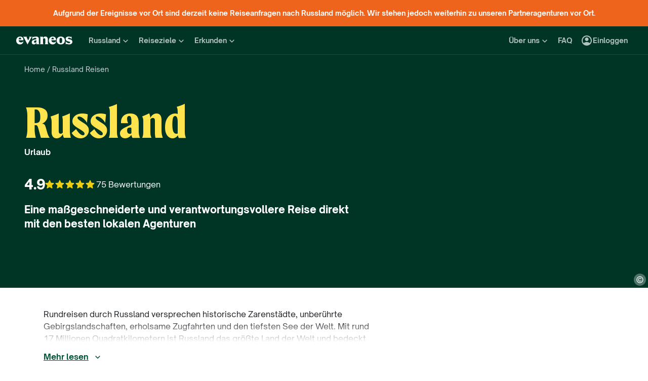

--- FILE ---
content_type: text/html; charset=utf-8
request_url: https://www.evaneos.de/russland/
body_size: 122747
content:
<!DOCTYPE html><html lang="de"><head><meta charSet="utf-8" data-next-head=""/><meta name="viewport" content="width=device-width,initial-scale=1" data-next-head=""/><meta name="theme-color" content="#003526" data-next-head=""/><link rel="shortcut icon" type="image/png" href="/static/varanasi/assets/images/favicon.png" data-next-head=""/><title data-next-head="">Russland Urlaub ab  | Maßgeschneiderte Rundreisen  | Evaneos</title><link rel="preload" href="/static/varanasi/assets/fonts/OpenSauceOne/open-sauce-one-regular.woff2" as="font" crossorigin="anonymous" type="font/woff2" data-next-head=""/><link rel="preload" href="/static/varanasi/assets/fonts/OpenSauceOne/open-sauce-one-bold.woff2" as="font" crossorigin="anonymous" type="font/woff2" data-next-head=""/><link rel="preload" href="/static/varanasi/assets/fonts/OpenSauceOne/open-sauce-one-extrabold.woff2" as="font" crossorigin="anonymous" type="font/woff2" data-next-head=""/><link rel="preload" href="/static/varanasi/assets/fonts/Moret/moret-variable.woff2" as="font" crossorigin="anonymous" type="font/woff2" data-next-head=""/><link rel="preconnect" href="https://www.googletagmanager.com" crossorigin="anonymous" data-next-head=""/><link rel="preconnect" href="https://sdk.privacy-center.org" crossorigin="anonymous" data-next-head=""/><link rel="preconnect" href="https://static1.evcdn.net/" crossorigin="anonymous" data-next-head=""/><meta name="botify-site-verification" content="VAz61odAzChYDxjmvmLne273sRuoYyWX" data-next-head=""/><meta name="google-site-verification" content="f57heq7K3du2M3yRwrXyZswSSOgYn0VJdM_7ugQN6bU" data-next-head=""/><meta name="com.silverpop.brandeddomains" content="www.pages03.net,evaneos.mkt6459.com" data-next-head=""/><meta name="description" content="Gestalten Sie Ihren bewussten Russland Urlaub gemeinsam mit einer deutschsprachigen lokalen Agentur vor Ort. Anfrage senden und Online-Angebot erhalten." data-next-head=""/><link rel="canonical" href="https://www.evaneos.de/russland/" data-next-head=""/><link rel="alternate" hrefLang="de" href="https://www.evaneos.de/russland/" data-next-head=""/><link rel="alternate" hrefLang="de-CH" href="https://www.evaneos.ch/russland/" data-next-head=""/><link rel="alternate" hrefLang="en-CA" href="https://www.evaneos.ca/russia/" data-next-head=""/><link rel="alternate" hrefLang="en-GB" href="https://www.evaneos.co.uk/russia/" data-next-head=""/><link rel="alternate" hrefLang="en" href="https://www.evaneos.com/russia/" data-next-head=""/><link rel="alternate" hrefLang="es" href="https://www.evaneos.es/rusia/" data-next-head=""/><link rel="alternate" hrefLang="fr" href="https://www.evaneos.fr/russie/" data-next-head=""/><link rel="alternate" hrefLang="it" href="https://www.evaneos.it/russia/" data-next-head=""/><link rel="alternate" hrefLang="nl" href="https://www.evaneos.nl/rusland/" data-next-head=""/><meta property="og:title" content="Russland Urlaub ab  | Maßgeschneiderte Rundreisen " data-next-head=""/><meta property="og:description" content="Gestalten Sie Ihren bewussten Russland Urlaub gemeinsam mit einer deutschsprachigen lokalen Agentur vor Ort. Anfrage senden und Online-Angebot erhalten." data-next-head=""/><meta property="og:image" content="https://static1.evcdn.net/images/reduction/401365_w-1200_h-628_q-70_m-crop.jpg" data-next-head=""/><meta property="og:locale" content="de-DE" data-next-head=""/><meta property="og:url" content="https://www.evaneos.de/russland/" data-next-head=""/><meta property="og:type" content="website" data-next-head=""/><meta property="og:site_name" content="Evaneos.de" data-next-head=""/><link rel="preload" href="/static/_next/static/css/a92fb5a726fc0016.css" as="style"/><link rel="preload" href="/static/_next/static/css/94967c329d77fecb.css" as="style"/><link rel="preload" href="/static/_next/static/css/1eec4a9b955cb65d.css" as="style"/><link rel="preload" href="/static/_next/static/css/cd652337874e3ff8.css" as="style"/><link rel="preload" href="/static/_next/static/css/5ded595a08164eb7.css" as="style"/><script data-next-head="">window.dataLayer=window.dataLayer||[];</script><script type="application/ld+json" data-next-head="">[{"@context":"https://schema.org","@type":"Organization","name":"Evaneos","description":"In direktem Kontakt mit einem lokalen Reiseagenten wählen sie ihre Unterkünfte, ihre Etappen, ihre Aktivitäten und vieles mehr...","url":"https://www.evaneos.de","logo":"https://static.evcdn.net/Evaneos.logo.jpg","address":{"@type":"PostalAddress","streetAddress":"27 rue de Mogador","addressLocality":"Paris","postalCode":"75009","addressCountry":"France"},"founders":[{"@type":"Person","name":"Yvan Wibaux"},{"@type":"Person","name":"Eric La Bonnardière"}],"foundingDate":"2009-06-01","alternateName":"Evaneos","sameAs":["https://www.facebook.com/EvaneosDE","https://twitter.com/EvaneosDe"]},{"@context":"https://schema.org","@type":"Product","aggregateRating":{"@type":"AggregateRating","ratingValue":9.8,"ratingCount":75,"bestRating":10,"worstRating":0},"brand":"Evaneos","description":"Gestalten Sie Ihren bewussten Russland Urlaub gemeinsam mit einer deutschsprachigen lokalen Agentur vor Ort. Anfrage senden und Online-Angebot erhalten.","image":["https://static1.evcdn.net/images/reduction/401365_w-400_h-400_q-70_m-crop.jpg","https://static1.evcdn.net/images/reduction/401365_w-400_h-300_q-70_m-crop.jpg","https://static1.evcdn.net/images/reduction/401365_w-800_h-450_q-70_m-crop.jpg"],"name":"Russland Urlaub ab  | Maßgeschneiderte Rundreisen ","url":"https://www.evaneos.de/russland/"},{"@context":"https://schema.org","@type":"WebPage","@id":"https://www.evaneos.de/russland/#webpage","url":"https://www.evaneos.de/russland/","headline":"Russland\nUrlaub","description":"Gestalten Sie Ihren bewussten Russland Urlaub gemeinsam mit einer deutschsprachigen lokalen Agentur vor Ort. Anfrage senden und Online-Angebot erhalten.","inLanguage":"de-DE","primaryImageOfPage":{"@type":"ImageObject","@id":"https://www.evaneos.de/russland/#image","url":"https://static1.evcdn.net/images/reduction/401365_w-800_h-450_q-70_m-crop.jpg","caption":"","width":{"@type":"QuantitativeValue","value":800},"height":{"@type":"QuantitativeValue","value":450}},"mainEntity":{"@type":"Article","@id":"https://www.evaneos.de/russland/#article","headline":"Russland\nUrlaub","url":"https://www.evaneos.de/russland/","articleBody":"Reiseführer für Ihren Russland Urlaub. Reisen nach Russland führen Sie in das größte Land der Erde, das Sie mit seinem Kulturreichtum begeistern wird. Besichtigen Sie geschichtsträchtige Städte wie die ehemalige Zarenresidenz Sankt Petersburg oder die lebendige Hauptstadt Moskau und lernen Sie die endlosen Waldlandschaften Russlands bei einer Fahrt mit der Transsibirischen Eisenbahn kennen. Unvergesslich ist auch ein Ausflug zum Baikalsee, dem ältesten und tiefsten Süßwassersee weltweit. Russland können Sie auch wunderbar bei einer Flusskreuzfahrt entdecken, etwa auf der wasserreichen Wolga, dem längsten Fluss Europas. \nWann ist die beste Reisezeit für einen Urlaub in Russland? \nAufgrund seiner enormen Größe deckt Russland einige sehr unterschiedliche Klimazonen ab. Während es im Norden des Landes arktisch kalt ist, kann es ganz im Süden sogar subtropisch sein. Ein großer Teil der Landesfläche wird durch ein kontinentales Klima mit kalten Wintern und heißen Sommern geprägt. \nAls beste Reisezeit für eine Russland Reise gilt der Juni, da die Temperaturen dann angenehm warm sind. In dieser Zeit blüht der Flieder in Zentralrussland, Museen und Parks haben lange geöffnet. Während die Hitze im Hochsommer in den Städten sehr drückend werden kann, eignet sich auch der September für Reisen nach Russland. Möchten Sie im Winter nach Russland reisen, so können Sie sich auf weihnachtlich geschmückte Straßen, Eisbahnen und schneeweiße Märchenlandschaften freuen. \nWas man sehen und erleben sollte \nEvaneos hat für Sie die sehenswertesten Orte und populärsten Aktivitäten zusammengestellt, sodass Sie sich auf Ihrer Rundreise durch Russland nichts entgehen lassen. Freuen Sie sich auf historische Städte, tiefgrüne Landschaften und idyllische Flüsse. \nInteressante Orte \nIn Russland warten zahlreiche Sehenswürdigkeiten auf Ihren Besuch, die Sie nicht versäumen sollten. Zu den Highlights zählen \n\n\n Sankt Petersburg: Ein Besuch in der einstigen Zarenhauptstadt gehört zu fast jeder Russlandreise. Bewundern Sie im berühmten Mariinsky-Theater die Ballettaufführung von Schwanensee und flanieren Sie über die Prachtstraße Newski-Prospekt, die an herrschaftlichen Palästen und Kirchen vorbeiführt.\n \n\n Moskau: Spazieren Sie in der russischen Hauptstadt über den imposanten Roten Platz und bestaunen Sie die Basilius-Kathedrale, das Wahrzeichen Moskaus.\n \n\n Baikalsee: Der mit rund 1600m tiefste Süßwassersee der Erde bietet eine unvergleichliche Atmosphäre und wird als die blaue Perle Sibiriens bezeichnet. Hier erwarten Sie reizvolle Fischerdörfer und malerische Inseln.\n \n\n Altai: Das mittelasiatische Hochgebirge verzaubert Reisende mit unberührten Landschaften, bunten Blumenwiesen, pittoresken Seen und majestätischen Gipfeln wie dem 4500m hohen Berg Belucha.\n \n \nAktivitäten \nBesuchen Sie renommierte Theater- und Ballettvorführungen in Sankt Petersburg und besichtigen Sie Kunstmuseen in Moskau. Besonders faszinierend sind die russischen Städte an Weihnachten und Silvester, wenn die Straßen mit weißem Glitzerschnee überzogen sind. Adrenalin verspricht eine Wildwasserfahrt auf dem reißenden Fluss Katun im herrlichen Altai-Gebirge. Einen erholsamen Badeurlaub können Sie in Sotschi am Schwarzen Meer verbringen. Die Weite Russlands wird Ihnen bei einer Fahrt mit der Transsibirischen Eisenbahn durch endlose Waldlandschaften so richtig bewusst werden. \nReisetipps \nEs ist empfehlenswert, sich schon im Vorfeld über Visabestimmungen und Besonderheiten vor Ort zu informieren. Mit einer Buchung bei Evaneos stehen Ihnen hierzu lokale Reiseexperten als Ansprechpartner mit wertvollen Reisetipps zur Seite, sodass Sie Ihren Urlaub in Russland in vollen Zügen genießen können. \nPraktische Infos zur Einreise \nLaut den Einreisebestimmungen benötigen deutsche Staatsangehörige für Reisen nach Russland ein Visum. Ihr Touristenvisum können Sie bei einer der russischen Auslandsvertretungen beantragen. Ebenso ist für die Einreise ein gültiger Reisepass erforderlich und es besteht Krankenversicherungspflicht. \nWas kann man bei einer Fahrt mit der Transsibirischen Eisenbahn erleben? \nDie Transsibirische Eisenbahn ist mit über 9000 Schienenkilometern die längste Zugstrecke der Welt. Sie führt von der russischen Hauptstadt Moskau bis an die Küstenstadt Wladiwostok am Pazifik und ist damit die Hauptverkehrsachse des Landes. Die erfahrenen Reiseexperten von Evaneos können Ihnen alle Fragen bezüglich der Fahrt mit der legendären Eisenbahn beantworten. \nWas zeichnet Jekaterinburg aus? \nEin interessanter Ort entlang der Strecke ist beispielsweise Jekaterinburg. Hier verläuft die Grenze zwischen Europa und Asien. Sehenswert ist ebenso die Stadt Nowosibirsk, das wissenschaftliche Zentrum Sibiriens. Auf dem lokalen Bauernmarkt können Sie dort regionale Köstlichkeiten probieren. Ein weiterer Halt, Irkutsk, liegt malerisch am westlichen Ufer des Baikalsees. Hier können Sie das historische Zentrum und das Kloster Znamensky besichtigen sowie durch die charmanten Fischerdörfer am Seeufer spazieren. \nRussland bietet mit seinen unterschiedlichen Klimazonen, menschenleeren Wald- und Berglandschaften und faszinierenden Städten die perfekte Mischung für einen unvergesslichen Urlaub. Rundreisen durch Russland versprechen historische Zarenstädte, unberührte Gebirgslandschaften, erholsame Zugfahrten und den tiefsten See der Welt. Mit rund 17 Millionen Quadratkilometern ist Russland das größte Land der Welt und bedeckt damit sowohl in Europa als auch in Asien ein Siebtel der gesamten Erdoberfläche. Aber dieses Übermaß beschränkt sich nicht nur auf geographische Fakten. Die Kultur des Landes ist ebenso reichhaltig und vielfältig, wovon nicht zuletzt weltberühmte, brillante russische Musiker und Schriftsteller zeugen. Eine Russland-Reise führt zwangsläufig in die ehemalige Hauptstadt der Zaren, Sankt Petersburg, das aufgrund seiner zahlreichen Kanäle häufig Venedig des Nordens genannt wird und heute kultureller Mittelpunkt des Landes ist. 700 Kilometer weiter südlich befindet sich Moskau, mit rund 12 Millionen Einwohnern die größte Stadt Europas. Die weit verzweigte Hauptstadt, in der Angehörige aller Völker der Russischen Föderation leben, lässt niemanden unberührt. Man muss die Städte aber hinter sich lassen, um die Weiten Russlands zu erkunden. Lassen Sie sich von seiner Vielfalt verzaubern: entdecken Sie den Baikal, den tiefsten und ältesten Süßwassersee der Erde; tauchen Sie bei einer stundenlangen Zugfahrt - zweifelsohne mit der transsibirischen Eisenbahn - in die russische Volkskultur ein; machen Sie eine Kreuzfahrt auf der Wolga, dem längsten Fluss Europas, der mit seinen zahlreichen Nebenflüssen einen Großteil des Landes mit Wasser versorgt. Reisen nach Russland führen Sie in das größte Land der Erde, das Sie mit seinem Kulturreichtum begeistern wird. Besichtigen Sie geschichtsträchtige Städte wie die ehemalige Zarenresidenz Sankt Petersburg oder die lebendige Hauptstadt Moskau und lernen Sie die endlosen Waldlandschaften Russlands bei einer Fahrt mit der Transsibirischen Eisenbahn kennen. Unvergesslich ist auch ein Ausflug zum Baikalsee, dem ältesten und tiefsten Süßwassersee weltweit. Russland können Sie auch wunderbar bei einer Flusskreuzfahrt entdecken, etwa auf der wasserreichen Wolga, dem längsten Fluss Europas. \nWann ist die beste Reisezeit für einen Urlaub in Russland? \nAufgrund seiner enormen Größe deckt Russland einige sehr unterschiedliche Klimazonen ab. Während es im Norden des Landes arktisch kalt ist, kann es ganz im Süden sogar subtropisch sein. Ein großer Teil der Landesfläche wird durch ein kontinentales Klima mit kalten Wintern und heißen Sommern geprägt. \nAls beste Reisezeit für eine Russland Reise gilt der Juni, da die Temperaturen dann angenehm warm sind. In dieser Zeit blüht der Flieder in Zentralrussland, Museen und Parks haben lange geöffnet. Während die Hitze im Hochsommer in den Städten sehr drückend werden kann, eignet sich auch der September für Reisen nach Russland. Möchten Sie im Winter nach Russland reisen, so können Sie sich auf weihnachtlich geschmückte Straßen, Eisbahnen und schneeweiße Märchenlandschaften freuen. \nWas man sehen und erleben sollte \nEvaneos hat für Sie die sehenswertesten Orte und populärsten Aktivitäten zusammengestellt, sodass Sie sich auf Ihrer Rundreise durch Russland nichts entgehen lassen. Freuen Sie sich auf historische Städte, tiefgrüne Landschaften und idyllische Flüsse. \nInteressante Orte \nIn Russland warten zahlreiche Sehenswürdigkeiten auf Ihren Besuch, die Sie nicht versäumen sollten. Zu den Highlights zählen \n\n\n Sankt Petersburg: Ein Besuch in der einstigen Zarenhauptstadt gehört zu fast jeder Russlandreise. Bewundern Sie im berühmten Mariinsky-Theater die Ballettaufführung von Schwanensee und flanieren Sie über die Prachtstraße Newski-Prospekt, die an herrschaftlichen Palästen und Kirchen vorbeiführt.\n \n\n Moskau: Spazieren Sie in der russischen Hauptstadt über den imposanten Roten Platz und bestaunen Sie die Basilius-Kathedrale, das Wahrzeichen Moskaus.\n \n\n Baikalsee: Der mit rund 1600m tiefste Süßwassersee der Erde bietet eine unvergleichliche Atmosphäre und wird als die blaue Perle Sibiriens bezeichnet. Hier erwarten Sie reizvolle Fischerdörfer und malerische Inseln.\n \n\n Altai: Das mittelasiatische Hochgebirge verzaubert Reisende mit unberührten Landschaften, bunten Blumenwiesen, pittoresken Seen und majestätischen Gipfeln wie dem 4500m hohen Berg Belucha.\n \n \nAktivitäten \nBesuchen Sie renommierte Theater- und Ballettvorführungen in Sankt Petersburg und besichtigen Sie Kunstmuseen in Moskau. Besonders faszinierend sind die russischen Städte an Weihnachten und Silvester, wenn die Straßen mit weißem Glitzerschnee überzogen sind. Adrenalin verspricht eine Wildwasserfahrt auf dem reißenden Fluss Katun im herrlichen Altai-Gebirge. Einen erholsamen Badeurlaub können Sie in Sotschi am Schwarzen Meer verbringen. Die Weite Russlands wird Ihnen bei einer Fahrt mit der Transsibirischen Eisenbahn durch endlose Waldlandschaften so richtig bewusst werden. \nReisetipps \nEs ist empfehlenswert, sich schon im Vorfeld über Visabestimmungen und Besonderheiten vor Ort zu informieren. Mit einer Buchung bei Evaneos stehen Ihnen hierzu lokale Reiseexperten als Ansprechpartner mit wertvollen Reisetipps zur Seite, sodass Sie Ihren Urlaub in Russland in vollen Zügen genießen können. \nPraktische Infos zur Einreise \nLaut den Einreisebestimmungen benötigen deutsche Staatsangehörige für Reisen nach Russland ein Visum. Ihr Touristenvisum können Sie bei einer der russischen Auslandsvertretungen beantragen. Ebenso ist für die Einreise ein gültiger Reisepass erforderlich und es besteht Krankenversicherungspflicht. \nWas kann man bei einer Fahrt mit der Transsibirischen Eisenbahn erleben? \nDie Transsibirische Eisenbahn ist mit über 9000 Schienenkilometern die längste Zugstrecke der Welt. Sie führt von der russischen Hauptstadt Moskau bis an die Küstenstadt Wladiwostok am Pazifik und ist damit die Hauptverkehrsachse des Landes. Die erfahrenen Reiseexperten von Evaneos können Ihnen alle Fragen bezüglich der Fahrt mit der legendären Eisenbahn beantworten. \nWas zeichnet Jekaterinburg aus? \nEin interessanter Ort entlang der Strecke ist beispielsweise Jekaterinburg. Hier verläuft die Grenze zwischen Europa und Asien. Sehenswert ist ebenso die Stadt Nowosibirsk, das wissenschaftliche Zentrum Sibiriens. Auf dem lokalen Bauernmarkt können Sie dort regionale Köstlichkeiten probieren. Ein weiterer Halt, Irkutsk, liegt malerisch am westlichen Ufer des Baikalsees. Hier können Sie das historische Zentrum und das Kloster Znamensky besichtigen sowie durch die charmanten Fischerdörfer am Seeufer spazieren. \nRussland bietet mit seinen unterschiedlichen Klimazonen, menschenleeren Wald- und Berglandschaften und faszinierenden Städten die perfekte Mischung für einen unvergesslichen Urlaub.","mainEntityOfPage":"https://www.evaneos.de/russland/","image":{"@type":"ImageObject","@id":"https://www.evaneos.de/russland/#image","url":"https://static1.evcdn.net/images/reduction/401365_w-800_h-450_q-70_m-crop.jpg","caption":"","width":{"@type":"QuantitativeValue","value":800},"height":{"@type":"QuantitativeValue","value":450}},"author":{"@context":"https://schema.org","@type":"Person","name":"Philip Böhm Duchez","givenName":"Philip","familyName":"Böhm Duchez","jobTitle":"Offer Developer","description":"Als Offer Developer bei Evaneos gestalte ich gemeinsam mit lokalen Agenturen weltweit verantwortungsvolle und inspirierende Reiseerlebnisse. Ich entwickle Destination-Portfolios, die den Erwartungen der Reisenden und unseren B Corp-Werten entsprechen: Nachhaltigkeit, Authentizität und positiver Impact. Mein Weg verbindet Kommunikation, Innovation und Vielfalt.","image":{"@type":"ImageObject","url":"https://static1.evcdn.net/cdn-cgi/image/width=800,height=450,quality=70,fit=crop/content/author/e3e4e761-d529-4001-b326-9f90a002f42a.jpg","caption":"Philip Böhm Duchez","width":{"@type":"QuantitativeValue","value":800},"height":{"@type":"QuantitativeValue","value":450}},"url":"https://www.evaneos.de/die-redaktion/2-philip-bohm-duchez/","worksFor":{"@type":"Organization","name":"Evaneos.de","url":"https://www.evaneos.de"},"sameAs":["https://www.linkedin.com/in/philip-b%C3%B6hm-duchez-9b24b283/"]},"description":"Rundreisen durch Russland versprechen historische Zarenstädte, unberührte Gebirgslandschaften, erholsame Zugfahrten und den tiefsten See der Welt. Mit rund 17 Millionen Quadratkilometern ist Russland das größte Land der Welt und bedeckt damit sowohl in Europa als auch in Asien ein Siebtel der gesamten Erdoberfläche. Aber dieses Übermaß beschränkt sich nicht nur auf geographische Fakten. Die Kultur des Landes ist ebenso reichhaltig und vielfältig, wovon nicht zuletzt weltberühmte, brillante russische Musiker und Schriftsteller zeugen. Eine Russland-Reise führt zwangsläufig in die ehemalige Hauptstadt der Zaren, Sankt Petersburg, das aufgrund seiner zahlreichen Kanäle häufig Venedig des Nordens genannt wird und heute kultureller Mittelpunkt des Landes ist. 700 Kilometer weiter südlich befindet sich Moskau, mit rund 12 Millionen Einwohnern die größte Stadt Europas. Die weit verzweigte Hauptstadt, in der Angehörige aller Völker der Russischen Föderation leben, lässt niemanden unberührt. Man muss die Städte aber hinter sich lassen, um die Weiten Russlands zu erkunden. Lassen Sie sich von seiner Vielfalt verzaubern: entdecken Sie den Baikal, den tiefsten und ältesten Süßwassersee der Erde; tauchen Sie bei einer stundenlangen Zugfahrt - zweifelsohne mit der transsibirischen Eisenbahn - in die russische Volkskultur ein; machen Sie eine Kreuzfahrt auf der Wolga, dem längsten Fluss Europas, der mit seinen zahlreichen Nebenflüssen einen Großteil des Landes mit Wasser versorgt."},"datePublished":"2018-05-11 11:27:19","dateModified":"2019-10-30 13:11:11"}]</script><link rel="preload" as="image" imageSrcSet="https://static1.evcdn.net/images/reduction/401365_w-375_h-211_q-70_m-crop.jpg 375w, https://static1.evcdn.net/images/reduction/401365_w-384_h-216_q-70_m-crop.jpg 384w, https://static1.evcdn.net/images/reduction/401365_w-480_h-270_q-70_m-crop.jpg 480w, https://static1.evcdn.net/images/reduction/401365_w-576_h-324_q-70_m-crop.jpg 576w, https://static1.evcdn.net/images/reduction/401365_w-768_h-432_q-70_m-crop.jpg 768w, https://static1.evcdn.net/images/reduction/401365_w-992_h-558_q-70_m-crop.jpg 992w, https://static1.evcdn.net/images/reduction/401365_w-1200_h-675_q-70_m-crop.jpg 1200w, https://static1.evcdn.net/images/reduction/401365_w-1400_h-788_q-70_m-crop.jpg 1400w, https://static1.evcdn.net/images/reduction/401365_w-1920_h-1080_q-70_m-crop.jpg 1920w, https://static1.evcdn.net/images/reduction/401365_w-2048_h-1152_q-70_m-crop.jpg 2048w, https://static1.evcdn.net/images/reduction/401365_w-3840_h-2160_q-70_m-crop.jpg 3840w" imageSizes="(min-width: 1400px) 70vw, (min-width: 1200px) 50%, 100vw" data-next-head=""/><link rel="stylesheet" href="/static/_next/static/css/a92fb5a726fc0016.css" data-n-g=""/><link rel="stylesheet" href="/static/_next/static/css/94967c329d77fecb.css" data-n-p=""/><link rel="stylesheet" href="/static/_next/static/css/1eec4a9b955cb65d.css" data-n-p=""/><link rel="stylesheet" href="/static/_next/static/css/cd652337874e3ff8.css" data-n-p=""/><link rel="stylesheet" href="/static/_next/static/css/5ded595a08164eb7.css" data-n-p=""/><noscript data-n-css=""></noscript><script defer="" noModule="" src="/static/_next/static/chunks/polyfills-42372ed130431b0a.js"></script><script src="/static/_next/static/chunks/webpack-a42be5b7f5a09487.js" defer=""></script><script src="/static/_next/static/chunks/framework-7c1e01c5ddfc578c.js" defer=""></script><script src="/static/_next/static/chunks/main-68c6b35856ccf6fa.js" defer=""></script><script src="/static/_next/static/chunks/pages/_app-27c7c103e79c2717.js" defer=""></script><script src="/static/_next/static/chunks/9317-bec2194e4a837d40.js" defer=""></script><script src="/static/_next/static/chunks/8454-e7f8559e299a338f.js" defer=""></script><script src="/static/_next/static/chunks/777-1efcda08769a6950.js" defer=""></script><script src="/static/_next/static/chunks/3280-e412a6e4dcca4dc9.js" defer=""></script><script src="/static/_next/static/chunks/2465-5db10a653239666e.js" defer=""></script><script src="/static/_next/static/chunks/284-acf209f417f1939b.js" defer=""></script><script src="/static/_next/static/chunks/3065-07c7e6bf81dcefce.js" defer=""></script><script src="/static/_next/static/chunks/6494-2de767e74968b41a.js" defer=""></script><script src="/static/_next/static/chunks/5847-8e2904169a50c989.js" defer=""></script><script src="/static/_next/static/chunks/9959-50ba878adbb326ee.js" defer=""></script><script src="/static/_next/static/chunks/2411-6d12a7f734a827b2.js" defer=""></script><script src="/static/_next/static/chunks/pages/destination/%5BdestinationSlug%5D-ab6c45078e7a0f96.js" defer=""></script><script src="/static/_next/static/_r4TLmQqLE31ZkewnmrkP/_buildManifest.js" defer=""></script><script src="/static/_next/static/_r4TLmQqLE31ZkewnmrkP/_ssgManifest.js" defer=""></script></head><body itemScope="" itemType="https://schema.org/WebPage"><link rel="preload" as="image" imageSrcSet="https://static1.evcdn.net/images/reduction/401365_w-375_h-211_q-70_m-crop.jpg 375w, https://static1.evcdn.net/images/reduction/401365_w-384_h-216_q-70_m-crop.jpg 384w, https://static1.evcdn.net/images/reduction/401365_w-480_h-270_q-70_m-crop.jpg 480w, https://static1.evcdn.net/images/reduction/401365_w-576_h-324_q-70_m-crop.jpg 576w, https://static1.evcdn.net/images/reduction/401365_w-768_h-432_q-70_m-crop.jpg 768w, https://static1.evcdn.net/images/reduction/401365_w-992_h-558_q-70_m-crop.jpg 992w, https://static1.evcdn.net/images/reduction/401365_w-1200_h-675_q-70_m-crop.jpg 1200w, https://static1.evcdn.net/images/reduction/401365_w-1400_h-788_q-70_m-crop.jpg 1400w, https://static1.evcdn.net/images/reduction/401365_w-1920_h-1080_q-70_m-crop.jpg 1920w, https://static1.evcdn.net/images/reduction/401365_w-2048_h-1152_q-70_m-crop.jpg 2048w, https://static1.evcdn.net/images/reduction/401365_w-3840_h-2160_q-70_m-crop.jpg 3840w" imageSizes="(min-width: 1400px) 70vw, (min-width: 1200px) 50%, 100vw"/><div id="__next"><noscript><iframe src="//www.googletagmanager.com/ns.html?id=GTM-WB39ZM" height="0" width="0" title="Google Tag Manager" style="display:none;visibility:hidden"></iframe></noscript><div id="modal-wrapper"></div><div class="HeadbandMessage_headband__BgWVU font-xs-bold">Aufgrund der Ereignisse vor Ort sind derzeit keine Reiseanfragen nach Russland möglich. Wir stehen jedoch weiterhin zu unseren Partneragenturen vor Ort.<br></div><header class="PrimaryNav_primaryNav__bOCBD"><nav class="ResponsiveMenu_nav__I6iM1" role="navigation"><div class="ResponsiveMenu_container__N43XS"><div class="ResponsiveMenu_logoBlock__rAQ0h"><a class="ResponsiveMenu_logoLink__tvY02" href="/"><svg viewBox="0 0 360 52" xmlns="http://www.w3.org/2000/svg" fill="currentColor" role="img" class="ResponsiveMenu_logo___alyb"><title>Evaneos</title><path d="M0.000748807 25.8436C0.000748807 10.139 11.4254 0.346413 25.1898 0.346413C37.7343 0.346413 45.5867 8.50691 45.9947 19.5192L46.0945 24.0075H15.9094C16.8296 34.4078 22.8458 37.876 30.5939 37.876C37.2221 37.876 43.6464 35.328 46.6024 29.3075C45.1743 45.0121 34.8738 50.9284 24.1654 50.9284C9.79334 50.9284 -0.099087 40.5282 0.000748807 25.8436ZM31.7182 17.5833C31.7182 11.1591 29.7779 7.38701 24.8859 7.38701C19.994 7.38701 16.8296 10.9551 16.0135 17.5833H31.7182Z"></path><path d="M44.5709 1.36647H70.4718C66.3916 3.61061 66.9038 5.54655 68.5315 8.91493L76.7918 25.0276L83.6241 11.3631C86.2762 6.05875 85.356 3.41093 81.2801 1.37081H101.165C97.9006 3.61495 96.2685 7.08316 94.0244 11.2632L75.5678 45.6285C74.3437 47.8726 73.5277 49.6045 72.8158 51.6447L50.0793 9.21877C48.4472 6.15859 46.8151 3.40659 44.5709 1.36647Z"></path><path d="M99.3374 37.0599C99.3374 27.9836 104.946 22.9874 117.49 20.0314L125.238 18.1953C128.199 17.4834 129.319 16.4634 129.319 14.0152C129.319 10.751 127.482 8.71092 123.198 8.71092C117.182 8.71092 106.981 11.8709 102.801 21.4595V0.346413C104.025 2.2867 105.657 3.09841 107.797 3.09841C111.773 3.09841 119.526 0.346413 127.582 0.346413C138.903 0.346413 145.427 5.54656 145.427 16.255V39.5081C145.427 45.0164 146.955 48.4803 149.507 49.9084H129.319V36.1397C127.378 46.8482 120.65 50.9284 113.31 50.9284C105.558 50.9284 99.3374 46.5443 99.3374 37.0599ZM120.446 40.3241C125.85 40.3241 129.319 35.5277 129.319 29.6157V21.8675C128.706 23.1915 126.87 24.0075 124.934 24.7237L120.346 26.3558C116.674 27.6841 114.33 30.028 114.33 33.9043C114.33 38.4924 116.878 40.3285 120.451 40.3285L120.446 40.3241Z"></path><path d="M155.124 39.5081V11.7711C155.124 6.26277 153.596 2.7989 151.044 1.37081H171.645V14.1151C173.277 4.42666 178.069 0.346413 186.533 0.346413C196.938 0.346413 202.75 6.56662 202.75 19.3152V39.5081C202.75 45.0164 204.278 48.4803 206.826 49.9084H182.149C184.701 48.4803 186.229 45.0121 186.229 39.5081V19.2154C186.229 13.707 183.781 11.5671 178.889 11.5671C174.401 11.5671 171.649 13.299 171.649 19.2154V39.5081C171.649 45.0164 173.177 48.4803 175.729 49.9084H151.052C153.6 48.4803 155.133 45.0121 155.133 39.5081H155.124Z"></path><path d="M209.278 25.8436C209.278 10.139 220.699 0.346413 234.467 0.346413C247.012 0.346413 254.864 8.50691 255.272 19.5192L255.372 24.0075H225.187C226.107 34.4078 232.123 37.876 239.872 37.876C246.5 37.876 252.924 35.328 255.88 29.3075C254.452 45.0121 244.151 50.9284 233.443 50.9284C219.062 50.9284 209.17 40.5282 209.274 25.8436H209.278ZM240.996 17.5833C240.996 11.1591 239.055 7.38701 234.164 7.38701C229.272 7.38701 226.107 10.9551 225.291 17.5833H240.996Z"></path><path d="M259.452 25.6396C259.452 10.4429 269.649 0.350754 285.661 0.350754C301.674 0.350754 311.87 10.4472 311.87 25.6396C311.87 40.832 301.674 50.9328 285.661 50.9328C269.649 50.9328 259.452 40.8363 259.452 25.6396ZM285.661 42.5683C291.986 42.5683 294.33 38.08 294.33 25.6396C294.33 13.1992 291.986 8.71092 285.661 8.71092C279.337 8.71092 276.993 13.095 276.993 25.6396C276.993 38.1842 279.337 42.5683 285.661 42.5683Z"></path><path d="M337.98 42.9763C343.18 42.9763 345.424 40.8363 345.424 37.672C345.424 35.0198 343.896 33.9998 340.224 33.1837L332.675 31.4518C323.295 29.3118 316.867 24.3113 316.867 15.8513C316.867 6.77497 323.903 0.350751 336.039 0.350751C343.18 0.350751 347.868 2.59489 350.62 2.59489C352.56 2.59489 354.292 2.18686 355.516 0.250916V18.1953C352.456 11.9751 345.216 7.89487 337.771 7.89487C333.283 7.89487 331.347 9.6268 331.347 12.279C331.347 14.9311 333.083 16.051 337.771 17.0711L345.111 18.7032C354.292 20.7433 360 25.5354 360 33.8999C360 43.8922 351.844 50.9328 339.403 50.9328C331.651 50.9328 326.759 48.1808 322.783 48.1808C320.435 48.1808 318.703 48.8927 316.867 50.9328V28.6998C319.315 36.2439 328.699 42.9763 337.98 42.9763Z"></path></svg></a></div><button data-testid="PrimaryNav-UserAccount-Login-Button" class="ResponsiveMenu_userAccountItem__VbYYh NavBarItem_navBarItem__LTNL6 NavBarItem_displayDesktopIconLeading__4P78M Typography_primary-xs-bold__RPhg7"><svg xmlns="http://www.w3.org/2000/svg" viewBox="0 -960 960 960" fill="currentColor" data-testid="IconAccountCircle" class="NavBarItem_iconLeading__0SKX8"><path d="M234-276q51-39 114-61.5T480-360q69 0 132 22.5T726-276q35-41 54.5-93T800-480q0-133-93.5-226.5T480-800q-133 0-226.5 93.5T160-480q0 59 19.5 111t54.5 93Zm246-164q-59 0-99.5-40.5T340-580q0-59 40.5-99.5T480-720q59 0 99.5 40.5T620-580q0 59-40.5 99.5T480-440Zm0 360q-83 0-156-31.5T197-197q-54-54-85.5-127T80-480q0-83 31.5-156T197-763q54-54 127-85.5T480-880q83 0 156 31.5T763-763q54 54 85.5 127T880-480q0 83-31.5 156T763-197q-54 54-127 85.5T480-80Z"></path></svg><span class="NavBarItem_text__efInk">Einloggen</span></button><a data-testid="Typography" aria-controls="PrimaryNav-Destinations-Dropdown-Content" aria-expanded="false" href="/reiseziele/" id="PrimaryNav-Destinations-Dropdown-Trigger" class="ResponsiveMenu_destinationsItem__V8SJ1 ResponsiveMenu_hiddenMobile__vKUel NavBarItem_navBarItem__LTNL6 Typography_primary-xs-bold__RPhg7"><svg xmlns="http://www.w3.org/2000/svg" viewBox="0 0 20 20" fill="currentColor" data-testid="IconGlobe" class="NavBarItem_iconLeading__0SKX8"><path d="M5.8751 8.89847C5.94281 8.89847 6.01833 8.90888 6.10166 8.92971C6.18499 8.95055 6.26832 8.97919 6.35165 9.01565C6.43499 9.05211 6.51832 9.08596 6.60165 9.11721C6.68498 9.14846 6.7605 9.17971 6.8282 9.21096L6.70321 9.22658C6.66154 9.23179 6.61727 9.23439 6.5704 9.23439C6.48186 9.23439 6.40113 9.22137 6.32822 9.19533C6.2553 9.16929 6.1876 9.13544 6.1251 9.09377C6.0626 9.05211 6.0001 9.02086 5.9376 9.00003C5.8751 8.97919 5.81781 8.96357 5.76573 8.95315C5.71365 8.95315 5.66678 8.96357 5.62511 8.9844C5.58344 9.00523 5.54178 9.02867 5.50011 9.05471C5.50011 9.03388 5.48188 9.02346 5.44543 9.02346C5.48188 8.987 5.54959 8.95836 5.64855 8.93753C5.7475 8.91669 5.82302 8.90367 5.8751 8.89847ZM6.92976 9.25002C7.1433 9.25002 7.33861 9.28648 7.51569 9.35939C7.44277 9.38543 7.36986 9.40626 7.29694 9.42189C7.22403 9.43751 7.14851 9.44793 7.07039 9.45314C6.96622 9.45314 6.87247 9.44272 6.78914 9.42189C6.81518 9.38022 6.84122 9.35418 6.86727 9.34377C6.89331 9.33335 6.91414 9.3021 6.92976 9.25002ZM10 2.0002C10.7344 2.0002 11.4401 2.09655 12.1171 2.28926C12.7942 2.48196 13.4296 2.75018 14.0233 3.09392C14.6171 3.43766 15.1587 3.85692 15.6483 4.3517C16.1379 4.84648 16.5545 5.38553 16.8983 5.96885C17.242 6.55217 17.5128 7.18757 17.7107 7.87505C17.9087 8.56254 18.005 9.27085 17.9998 10C17.9998 10.7344 17.9034 11.4401 17.7107 12.1171C17.518 12.7942 17.2498 13.4296 16.9061 14.0233C16.5623 14.6171 16.1431 15.1587 15.6483 15.6483C15.1535 16.1379 14.6145 16.5545 14.0311 16.8983C13.4478 17.242 12.8124 17.5128 12.1249 17.7107C11.4375 17.9087 10.7291 18.005 10 17.9998C9.26564 17.9998 8.55993 17.9034 7.88287 17.7107C7.2058 17.518 6.5704 17.2498 5.97666 16.9061C5.38293 16.5623 4.84127 16.1431 4.3517 15.6483C3.86213 15.1535 3.44548 14.6145 3.10174 14.0311C2.75799 13.4478 2.48717 12.8124 2.28926 12.1249C2.09134 11.4375 1.99499 10.7291 2.0002 10C2.0002 9.26564 2.09655 8.55993 2.28926 7.88287C2.48196 7.2058 2.75018 6.5704 3.09392 5.97666C3.43766 5.38293 3.85692 4.84127 4.3517 4.3517C4.84648 3.86213 5.38553 3.44548 5.96885 3.10174C6.55217 2.75799 7.18757 2.48717 7.87505 2.28926C8.56254 2.09134 9.27085 1.99499 10 2.0002ZM15.953 6.33603C15.8801 6.22145 15.8071 6.11208 15.7342 6.00791C15.6613 5.90375 15.5858 5.79698 15.5077 5.68761C15.4973 5.73448 15.4842 5.76834 15.4686 5.78917C15.453 5.81 15.4426 5.85687 15.4374 5.92979C15.4374 5.97666 15.4556 6.02093 15.4921 6.0626C15.5285 6.10426 15.5754 6.14593 15.6327 6.1876C15.69 6.22926 15.7473 6.26051 15.8045 6.28134C15.8618 6.30218 15.9113 6.3204 15.953 6.33603ZM15.4139 5.57042C15.4139 5.61209 15.4061 5.64073 15.3905 5.65636H15.4374C15.4582 5.65636 15.4738 5.65896 15.4842 5.66417L15.4139 5.57042ZM10 16.9998C10.5937 16.9998 11.1744 16.9243 11.7421 16.7733C12.3098 16.6222 12.8463 16.4087 13.3515 16.1327C13.8567 15.8566 14.3254 15.5181 14.7577 15.1171C15.19 14.716 15.5676 14.2681 15.8905 13.7733C15.8228 13.6171 15.7577 13.4582 15.6952 13.2968C15.6327 13.1353 15.6014 12.9687 15.6014 12.7968C15.6014 12.6093 15.6092 12.4583 15.6249 12.3437C15.6405 12.2291 15.6587 12.1276 15.6795 12.039C15.7004 11.9505 15.7108 11.875 15.7108 11.8125C15.7108 11.75 15.703 11.6692 15.6874 11.5703C15.6717 11.4713 15.6275 11.3645 15.5545 11.25C15.4816 11.1354 15.3853 10.9739 15.2655 10.7656C15.2707 10.7291 15.2785 10.6797 15.2889 10.6172C15.2993 10.5547 15.3098 10.4896 15.3202 10.4219C15.3306 10.3542 15.3332 10.2917 15.328 10.2344C15.3228 10.1771 15.3098 10.1276 15.2889 10.0859C15.1535 10.0703 15.0129 10.0417 14.8671 10C14.7212 9.95833 14.591 9.89584 14.4765 9.8125L14.5233 9.77344C14.4556 9.78907 14.3879 9.8099 14.3202 9.83594C14.2525 9.86198 14.1874 9.89063 14.1249 9.92188C14.0624 9.95313 13.9947 9.97396 13.9218 9.98438C13.8489 9.99479 13.7786 10.0052 13.7108 10.0156L13.5858 10L13.6093 9.94531C13.5364 9.96615 13.4582 9.99219 13.3749 10.0234C13.2916 10.0547 13.2109 10.0703 13.1327 10.0703C13.0807 10.0703 13.0051 10.0521 12.9062 10.0156C12.8072 9.97917 12.7083 9.9349 12.6093 9.88282C12.5104 9.83073 12.4218 9.77344 12.3437 9.71094C12.2656 9.64845 12.2265 9.58855 12.2265 9.53126L12.2421 9.50782C12.2161 9.47658 12.1822 9.44793 12.1406 9.42189C12.0989 9.39585 12.0598 9.36981 12.0234 9.34377C11.9869 9.31773 11.9531 9.28908 11.9218 9.25783C11.8906 9.22658 11.8776 9.19012 11.8828 9.14846L11.9687 9.07815L11.789 9.05471L11.7265 8.82034C11.7369 8.84638 11.7604 8.8568 11.7968 8.85159C11.8333 8.84638 11.8619 8.83597 11.8828 8.82034L11.6015 8.67191L11.7968 8.17192C11.7239 7.90109 11.7057 7.69277 11.7421 7.54694C11.7786 7.40111 11.8489 7.28132 11.9531 7.18757C12.0572 7.09382 12.1718 7.00008 12.2968 6.90633C12.4218 6.81258 12.5494 6.68498 12.6796 6.52352L12.6562 6.42978L13.1718 5.80479L13.289 5.78917C13.4348 5.78917 13.5989 5.78396 13.7812 5.77354C13.9634 5.76313 14.1483 5.7449 14.3358 5.71886C14.5233 5.69282 14.7082 5.66678 14.8905 5.64073C15.0728 5.61469 15.2395 5.58084 15.3905 5.53917C15.2238 5.34126 15.0494 5.15377 14.8671 4.97669C14.6848 4.79961 14.4895 4.63034 14.2811 4.46889C14.2239 4.48972 14.1535 4.51837 14.0702 4.55482C13.9869 4.59128 13.9035 4.63816 13.8202 4.69545C13.7369 4.75274 13.6718 4.81523 13.6249 4.88294C13.578 4.95065 13.5494 5.02096 13.539 5.09387L13.5858 5.24231C13.4921 5.39334 13.3879 5.48709 13.2734 5.52355C13.1588 5.56001 13.0416 5.58084 12.9218 5.58605C12.802 5.59126 12.677 5.59126 12.5468 5.58605C12.4166 5.58084 12.2916 5.60428 12.1718 5.65636L12.0468 5.39074L12.164 4.93763L12.0312 4.74232L13.3827 4.32045C13.3254 4.17463 13.2317 4.06525 13.1015 3.99234C12.9713 3.91942 12.8281 3.88297 12.6718 3.88297V3.80484L13.1093 3.73453C12.6249 3.49495 12.1223 3.31267 11.6015 3.18767C11.0807 3.06267 10.5469 3.00018 10 3.00018C9.54689 3.00018 9.09898 3.04444 8.65628 3.13298C8.21359 3.22152 7.78651 3.34912 7.37507 3.51579C6.96362 3.68245 6.56519 3.89078 6.17978 4.14077C5.79438 4.39077 5.44282 4.67201 5.12512 4.9845C5.26054 4.9845 5.3647 5.01835 5.43761 5.08606C5.51053 5.15377 5.57824 5.22929 5.64073 5.31262C5.70323 5.39595 5.76834 5.47147 5.83604 5.53917C5.90375 5.60688 5.99489 5.64334 6.10947 5.64855L6.23447 5.5548L6.21884 5.38293L6.47665 5.01575L6.27353 4.43764C6.29957 4.42201 6.33863 4.39597 6.39072 4.35952C6.4428 4.32306 6.48707 4.30483 6.52352 4.30483C6.67977 4.30483 6.79956 4.31264 6.88289 4.32827C6.96622 4.34389 7.03914 4.37254 7.10164 4.4142C7.16413 4.45587 7.21882 4.51576 7.26569 4.59389C7.31257 4.67201 7.38548 4.77096 7.48444 4.89075L7.76568 4.67201C7.81776 4.69284 7.90109 4.72669 8.01567 4.77357C8.13026 4.82044 8.24744 4.87773 8.36723 4.94544C8.48702 5.01315 8.58858 5.08346 8.67191 5.15637C8.75524 5.22929 8.79951 5.29699 8.80472 5.35949C8.80472 5.43761 8.77607 5.50011 8.71878 5.54699C8.66149 5.59386 8.58597 5.63292 8.49223 5.66417C8.39848 5.69542 8.30213 5.71886 8.20317 5.73448C8.10421 5.75011 8.00526 5.77094 7.9063 5.79698C7.80735 5.82302 7.73183 5.84906 7.67975 5.8751C7.62766 5.90114 7.59641 5.94541 7.586 6.00791L8.03911 6.15635C7.93495 6.24489 7.82297 6.32561 7.70318 6.39853C7.58339 6.47144 7.4584 6.53915 7.32819 6.60165L7.35944 6.73446L6.64071 7.0157V7.23444L6.58602 7.25788L6.62508 6.98445L6.59384 6.97664C6.55738 6.97664 6.53655 6.98445 6.53134 7.00008C6.52613 7.0157 6.52352 7.03393 6.52352 7.05476C6.52352 7.07559 6.52873 7.09643 6.53915 7.11726C6.54957 7.13809 6.55217 7.15372 6.54696 7.16413L6.4454 7.10945L6.46103 7.1407C6.46103 7.15632 6.46884 7.17976 6.48446 7.21101C6.50009 7.24226 6.52092 7.2709 6.54696 7.29694C6.573 7.32298 6.59384 7.34902 6.60946 7.37507C6.62508 7.40111 6.6355 7.41413 6.64071 7.41413C6.64071 7.42975 6.63029 7.44538 6.60946 7.461C6.58863 7.47663 6.56259 7.48704 6.53134 7.49225C6.50009 7.49746 6.47925 7.50527 6.46884 7.51569C6.45842 7.5261 6.45842 7.52871 6.46884 7.5235C6.54175 7.5235 6.55738 7.52871 6.51571 7.53912C6.47405 7.54954 6.40894 7.57558 6.3204 7.61725C6.23187 7.65891 6.15114 7.71881 6.07822 7.79693C6.00531 7.87505 5.96364 7.98963 5.95323 8.14067C5.95323 8.22921 5.95583 8.31515 5.96104 8.39848C5.96625 8.48181 5.96364 8.56774 5.95323 8.65628C5.88031 8.45837 5.77094 8.30733 5.62511 8.20317C5.47928 8.09901 5.3022 8.04692 5.09387 8.04692L4.75794 8.07817L4.922 8.18755C4.83346 8.17713 4.74232 8.16671 4.64857 8.1563C4.55482 8.14588 4.45847 8.14328 4.35952 8.14848C4.26056 8.15369 4.17202 8.17452 4.0939 8.21098C4.01577 8.24744 3.93765 8.30213 3.85953 8.37504L3.81265 8.72659C3.81265 8.89326 3.84911 9.02867 3.92203 9.13283C3.99494 9.237 4.12254 9.29168 4.30483 9.29689C4.46108 9.29689 4.61472 9.27346 4.76576 9.22658C4.91679 9.17971 5.06523 9.12502 5.21106 9.06252C5.16418 9.1771 5.1121 9.28648 5.05481 9.39064C4.99752 9.4948 4.95586 9.60938 4.92981 9.73438L5.03137 9.78126C5.15637 9.69792 5.27095 9.6849 5.37512 9.74219C5.47928 9.79948 5.58084 9.88282 5.6798 9.99219C5.77875 10.1016 5.88031 10.2135 5.98448 10.3281C6.08864 10.4427 6.20062 10.526 6.3204 10.5781L6.05479 10.7187L5.4298 10.3672C5.43501 10.3776 5.44022 10.401 5.44543 10.4375C5.45063 10.4739 5.44803 10.4818 5.43761 10.4609L5.15637 9.98438C4.98971 9.97917 4.81263 9.95313 4.62513 9.90625C4.43764 9.85938 4.24754 9.79688 4.05484 9.71876C3.86213 9.64063 3.68245 9.5547 3.51579 9.46095C3.34912 9.3672 3.19548 9.26825 3.05486 9.16408L3.00018 10C3.00018 10.6354 3.08611 11.2552 3.25798 11.8593C3.42985 12.4635 3.67203 13.0312 3.98453 13.5624C4.29702 14.0936 4.67982 14.578 5.13293 15.0155C5.58605 15.453 6.08864 15.8254 6.64071 16.1327C6.61467 16.0233 6.61206 15.9139 6.6329 15.8045C6.65373 15.6952 6.67977 15.5858 6.71102 15.4764C6.74227 15.3671 6.77612 15.2577 6.81258 15.1483C6.84904 15.0389 6.86727 14.927 6.86727 14.8124C6.86727 14.6457 6.84122 14.4712 6.78914 14.289C6.73706 14.1067 6.67456 13.9218 6.60165 13.7343C6.52873 13.5468 6.44801 13.3619 6.35947 13.1796C6.27093 12.9973 6.20062 12.8255 6.14853 12.664C6.09645 12.5025 6.05479 12.3515 6.02354 12.2109C5.99229 12.0703 6.00791 11.9479 6.07041 11.8437L5.95323 11.789C5.98448 11.7161 6.02614 11.6458 6.07822 11.5781C6.13031 11.5104 6.18499 11.4427 6.24228 11.375C6.29957 11.3073 6.34384 11.2343 6.37509 11.1562C6.40634 11.0781 6.42457 11 6.42978 10.9219C6.42978 10.8698 6.41936 10.8151 6.39853 10.7578C6.37769 10.7005 6.35947 10.6458 6.34384 10.5937L6.5079 10.6328C6.59644 10.4297 6.71623 10.2917 6.86727 10.2187C7.0183 10.1458 7.2084 10.1068 7.43756 10.1016C7.46361 10.1016 7.51829 10.112 7.60162 10.1328C7.68495 10.1536 7.77349 10.1823 7.86724 10.2187C7.96099 10.2552 8.04953 10.2838 8.13286 10.3047C8.21619 10.3255 8.27869 10.3463 8.32035 10.3672C8.32035 10.4036 8.34119 10.4271 8.38285 10.4375C8.42452 10.4479 8.44796 10.4661 8.45316 10.4922L8.43754 10.5547C8.45316 10.5599 8.48962 10.5781 8.54691 10.6094C8.6042 10.6406 8.6667 10.6797 8.73441 10.7265C8.80211 10.7734 8.86201 10.8151 8.91409 10.8515C8.96617 10.888 9.00263 10.9166 9.02346 10.9375C9.11721 10.9375 9.24481 10.9687 9.40626 11.0312C9.56772 11.0937 9.7448 11.1718 9.9375 11.2656C10.1302 11.3593 10.3203 11.4713 10.5078 11.6015C10.6953 11.7317 10.8724 11.8619 11.039 11.9921C11.2057 12.1223 11.3333 12.2525 11.4218 12.3828C11.5104 12.513 11.5625 12.6275 11.5781 12.7265L11.3125 13.0077C11.3333 13.2734 11.3151 13.4765 11.2578 13.6171C11.2005 13.7577 11.112 13.8749 10.9922 13.9687C10.8724 14.0624 10.7344 14.1405 10.5781 14.203C10.4219 14.2655 10.2526 14.3541 10.0703 14.4686C10.0703 14.5728 10.0443 14.6848 9.99219 14.8046C9.94011 14.9244 9.875 15.0389 9.79688 15.1483C9.71876 15.2577 9.62501 15.3488 9.51564 15.4217C9.40626 15.4947 9.29689 15.5311 9.18752 15.5311L8.8594 15.2811C8.86982 15.2915 8.86982 15.3098 8.8594 15.3358C8.84899 15.3618 8.83597 15.3671 8.82034 15.3514C8.87242 15.4504 8.88544 15.565 8.8594 15.6952C8.83336 15.8254 8.78909 15.9582 8.72659 16.0936C8.6641 16.229 8.59379 16.3566 8.51566 16.4764C8.43754 16.5962 8.36723 16.6977 8.30473 16.7811C8.58597 16.854 8.86722 16.9087 9.14846 16.9451C9.4297 16.9816 9.71355 16.9998 10 16.9998Z"></path></svg><span class="NavBarItem_text__efInk">Reiseziele</span><svg xmlns="http://www.w3.org/2000/svg" viewBox="0 0 24 24" fill="currentColor" data-testid="IconChevronDown" class="NavBarItem_iconTrailing__rHZB4"><path d="M15.88 10.2901L12 14.1701L8.11998 10.2901C7.72998 9.90006 7.09998 9.90006 6.70998 10.2901C6.31998 10.6801 6.31998 11.3101 6.70998 11.7001L11.3 16.2901C11.69 16.6801 12.32 16.6801 12.71 16.2901L17.3 11.7001C17.69 11.3101 17.69 10.6801 17.3 10.2901C16.91 9.91006 16.27 9.90006 15.88 10.2901Z"></path></svg></a><button data-testid="Typography" class="ResponsiveMenu_hubDestinationItem__LM76S NavBarItem_navBarItem__LTNL6 Typography_primary-xs-bold__RPhg7"><svg viewBox="0 0 24 24" fill="currentColor" class="NavBarItem_iconLeading__0SKX8" data-testid="IconGlobePlace"><path d="M17.1828 9.64697C19.712 9.64721 22.0002 11.6207 22.0002 14.6724C22.0001 16.621 20.5248 18.9131 17.5862 21.5542C17.3574 21.7563 17.0142 21.7561 16.7854 21.5542C13.8406 18.9131 12.3646 16.6211 12.3645 14.6724C12.3645 11.6205 14.6535 9.64697 17.1828 9.64697ZM17.1828 13.3237C16.5204 13.3237 15.9779 13.8753 15.9778 14.5493C15.9778 15.2234 16.5204 15.7749 17.1828 15.7749C17.8451 15.7746 18.3869 15.2233 18.3869 14.5493C18.3868 13.8755 17.845 13.324 17.1828 13.3237Z" fill="#FFE44E"></path><path d="M11.8271 2C12.7291 2 13.5961 2.12051 14.4277 2.36133C15.2594 2.60219 16.0402 2.93756 16.7695 3.36719C17.4988 3.79683 18.1643 4.32105 18.7656 4.93945C19.3669 5.55783 19.8786 6.23191 20.3008 6.96094C20.6979 7.64667 21.0152 8.39051 21.2539 9.19141C19.6811 7.6263 17.333 7.15269 15.1143 7.65918C15.1156 7.65748 15.1178 7.656 15.1191 7.6543L15.0898 7.53711L15.7236 6.75586L15.8672 6.73633C16.0462 6.73633 16.2479 6.72981 16.4717 6.7168C16.6956 6.70378 16.923 6.68099 17.1533 6.64844C17.3836 6.61589 17.611 6.58333 17.835 6.55078C18.0588 6.51824 18.2638 6.47589 18.4492 6.42383C18.2445 6.17645 18.0296 5.94205 17.8057 5.7207C17.5818 5.49946 17.3417 5.28767 17.0859 5.08594C17.0156 5.11196 16.9294 5.14785 16.8271 5.19336C16.7248 5.23893 16.6219 5.29753 16.5195 5.36914C16.4174 5.44064 16.3378 5.51904 16.2803 5.60352C16.2228 5.68804 16.1876 5.77617 16.1748 5.86719L16.2324 6.05273C16.1174 6.24133 15.9892 6.35862 15.8486 6.4043C15.7079 6.44987 15.5632 6.47591 15.416 6.48242C15.2691 6.48891 15.1158 6.48891 14.9561 6.48242C14.7962 6.47591 14.6422 6.50524 14.4951 6.57031L14.3418 6.23828L14.4854 5.67188L14.3223 5.42773L15.9824 4.90039C15.912 4.71828 15.7966 4.58132 15.6367 4.49023C15.4769 4.39927 15.3011 4.35353 15.1094 4.35352V4.25586L15.6465 4.16797C15.0517 3.86862 14.4345 3.64059 13.7949 3.48438C13.1552 3.32813 12.4989 3.25 11.8271 3.25C11.2706 3.25001 10.7205 3.30537 10.1768 3.41602C9.63295 3.52669 9.10796 3.6862 8.60254 3.89453C8.09727 4.10281 7.60806 4.3634 7.13477 4.67578C6.66137 4.98825 6.22911 5.33988 5.83887 5.73047C6.00503 5.73047 6.1331 5.77297 6.22266 5.85742C6.3122 5.94203 6.3959 6.03649 6.47266 6.14062C6.54932 6.24464 6.62887 6.33929 6.71191 6.42383C6.79501 6.50839 6.90727 6.55397 7.04785 6.56055L7.20215 6.44336L7.18262 6.22852L7.49902 5.76953L7.25 5.04688C7.28199 5.02732 7.32981 4.99463 7.39355 4.94922C7.45741 4.90375 7.51191 4.88092 7.55664 4.88086C7.7484 4.88086 7.8957 4.89066 7.99805 4.91016C8.10023 4.92965 8.18992 4.96565 8.2666 5.01758C8.34334 5.06964 8.41119 5.1446 8.46875 5.24219C8.52631 5.33981 8.61581 5.46361 8.7373 5.61328L9.08301 5.33984C9.14696 5.36588 9.24914 5.4083 9.38965 5.4668C9.53028 5.52534 9.67427 5.5971 9.82129 5.68164C9.96844 5.76627 10.0939 5.85417 10.1963 5.94531C10.2985 6.03632 10.3529 6.12119 10.3594 6.19922C10.3594 6.29668 10.324 6.37504 10.2539 6.43359C10.1836 6.4921 10.0905 6.54104 9.97559 6.58008C9.86045 6.61913 9.74164 6.64844 9.62012 6.66797C9.49872 6.68747 9.37725 6.7136 9.25586 6.74609C9.13459 6.77857 9.0415 6.81128 8.97754 6.84375C8.91365 6.87626 8.87515 6.93181 8.8623 7.00977L9.41895 7.19531C9.29102 7.30596 9.15297 7.40692 9.00586 7.49805C8.85871 7.58919 8.70486 7.67383 8.54492 7.75195L8.58398 7.91797L7.70117 8.26953V8.54297L7.63379 8.57227L7.68164 8.23047L7.64355 8.2207C7.59893 8.2207 7.57292 8.23061 7.56641 8.25C7.56003 8.26947 7.55666 8.29242 7.55664 8.31836C7.55664 8.34436 7.56342 8.37048 7.57617 8.39648C7.58887 8.42232 7.59213 8.44206 7.58594 8.45508L7.46094 8.38672L7.48047 8.42578C7.48047 8.44528 7.48966 8.47471 7.50879 8.51367C7.52798 8.55273 7.55395 8.58854 7.58594 8.62109C7.61781 8.65353 7.64294 8.68631 7.66211 8.71875C7.6813 8.7513 7.69477 8.76758 7.70117 8.76758C7.70117 8.78711 7.6877 8.80664 7.66211 8.82617C7.63654 8.84567 7.60475 8.85873 7.56641 8.86523C7.52802 8.87174 7.50205 8.88151 7.48926 8.89453C7.47662 8.9074 7.47671 8.91064 7.48926 8.9043C7.57883 8.9043 7.59806 8.91081 7.54688 8.92383C7.49573 8.93688 7.41601 8.96959 7.30762 9.02148C7.19889 9.07355 7.09931 9.14848 7.00977 9.24609C6.92023 9.34371 6.86926 9.48708 6.85645 9.67578C6.85645 9.7864 6.85982 9.89393 6.86621 9.99805C6.8726 10.1022 6.86922 10.2097 6.85645 10.3203C6.76688 10.073 6.63224 9.88409 6.45312 9.75391C6.27405 9.6238 6.05656 9.55861 5.80078 9.55859L5.3877 9.59766L5.58984 9.73438C5.48115 9.72136 5.36898 9.70832 5.25391 9.69531C5.13875 9.68229 5.01999 9.67904 4.89844 9.68555C4.77695 9.69207 4.66818 9.71813 4.57227 9.76367C4.4763 9.80924 4.38015 9.87761 4.28418 9.96875L4.22656 10.4082C4.22656 10.6165 4.27177 10.7858 4.36133 10.916C4.45085 11.0462 4.60733 11.1145 4.83105 11.1211C5.02296 11.1211 5.21196 11.0918 5.39746 11.0332C5.58294 10.9746 5.76526 10.9062 5.94434 10.8281C5.88679 10.9713 5.82326 11.1081 5.75293 11.2383C5.68259 11.3684 5.6316 11.5118 5.59961 11.668L5.72363 11.7266C5.87718 11.6224 6.01853 11.6061 6.14648 11.6777C6.27436 11.7493 6.39902 11.8536 6.52051 11.9902C6.64203 12.1269 6.76662 12.267 6.89453 12.4102C7.02249 12.5534 7.16047 12.6576 7.30762 12.7227L6.98145 12.8984L6.21289 12.459C6.21928 12.472 6.22603 12.5014 6.23242 12.5469C6.23882 12.5924 6.23545 12.6022 6.22266 12.5762L5.87695 11.9805C5.67237 11.9739 5.45475 11.9414 5.22461 11.8828C4.99439 11.8242 4.76102 11.746 4.52441 11.6484C4.28772 11.5508 4.06702 11.4433 3.8623 11.3262C3.65758 11.209 3.46864 11.0853 3.2959 10.9551L3.22852 12C3.22852 12.7942 3.33477 13.569 3.5459 14.3242C3.757 15.0793 4.0537 15.7892 4.4375 16.4531C4.82136 17.1172 5.29203 17.7227 5.84863 18.2695C6.40522 18.8164 7.02303 19.2819 7.70117 19.666C7.66919 19.5293 7.66583 19.3925 7.69141 19.2559C7.71699 19.1192 7.74874 18.9824 7.78711 18.8457C7.82549 18.709 7.86733 18.5723 7.91211 18.4355C7.95688 18.2989 7.97948 18.1588 7.97949 18.0156C7.97949 17.8073 7.94679 17.5892 7.88281 17.3613C7.81884 17.1335 7.74191 16.9023 7.65234 16.668C7.5628 16.4337 7.4642 16.2024 7.35547 15.9746C7.24671 15.7468 7.15968 15.5319 7.0957 15.3301C7.03175 15.1283 6.98076 14.9394 6.94238 14.7637C6.90403 14.588 6.92327 14.4349 7 14.3047L6.85645 14.2363C6.89483 14.1452 6.94581 14.0573 7.00977 13.9727C7.0737 13.8881 7.14061 13.8033 7.21094 13.7188C7.28129 13.6341 7.33564 13.5429 7.37402 13.4453C7.41241 13.3477 7.43501 13.25 7.44141 13.1523C7.4414 13.0873 7.4289 13.0189 7.40332 12.9473C7.37774 12.8757 7.35513 12.8073 7.33594 12.7422L7.53809 12.791C7.64684 12.5372 7.79402 12.3646 7.97949 12.2734C8.16496 12.1824 8.39838 12.1335 8.67969 12.127C8.71167 12.127 8.77874 12.14 8.88086 12.166C8.98311 12.192 9.09201 12.2279 9.20703 12.2734C9.32219 12.319 9.43182 12.3548 9.53418 12.3809C9.63612 12.4068 9.71256 12.433 9.76367 12.459C9.76367 12.5046 9.78964 12.5339 9.84082 12.5469C9.89191 12.5599 9.92029 12.5828 9.92676 12.6152L9.9082 12.6934C9.92747 12.6999 9.972 12.7229 10.042 12.7617C10.0429 12.7622 10.044 12.7632 10.0449 12.7637C9.85682 13.7227 9.88075 14.7664 10.167 15.8535C10.3939 16.7151 10.7606 17.6902 11.3408 18.6934C11.3059 18.7228 11.2704 18.7516 11.2324 18.7773C11.0981 18.8685 10.9635 18.9141 10.8291 18.9141L10.4258 18.6016C10.4386 18.6146 10.4386 18.6374 10.4258 18.6699C10.413 18.7023 10.3971 18.7089 10.3779 18.6895C10.4419 18.8131 10.4578 18.9564 10.4258 19.1191C10.3938 19.2818 10.3394 19.448 10.2627 19.6172C10.186 19.7864 10.0998 19.946 10.0039 20.0957C9.90798 20.2454 9.82186 20.3724 9.74512 20.4766C10.0905 20.5677 10.4359 20.6361 10.7812 20.6816C11.1267 20.7272 11.4753 20.75 11.8271 20.75C12.152 20.75 12.4735 20.7289 12.792 20.6914C13.1208 21.0592 13.4852 21.4227 13.8887 21.7783C13.2171 21.9296 12.5302 22.0051 11.8271 22C10.9251 22 10.0582 21.8795 9.22656 21.6387C8.39486 21.3978 7.6141 21.0625 6.88477 20.6328C6.15549 20.2032 5.49001 19.679 4.88867 19.0605C4.28734 18.4421 3.77574 17.7682 3.35352 17.0391C2.93127 16.3099 2.59858 15.5156 2.35547 14.6562C2.11236 13.7969 1.9936 12.9114 2 12C2.00001 11.0821 2.11876 10.1998 2.35547 9.35352C2.59218 8.50726 2.92153 7.71281 3.34375 6.9707C3.76598 6.22859 4.28093 5.55138 4.88867 4.93945C5.4964 4.32755 6.15853 3.8066 6.875 3.37695C7.59152 2.9473 8.37234 2.60871 9.2168 2.36133C10.0612 2.11395 10.9315 1.9935 11.8271 2ZM8.05566 11.0625C8.31788 11.0625 8.55793 11.1081 8.77539 11.1992C8.68586 11.2317 8.59636 11.2578 8.50684 11.2773C8.41727 11.2969 8.32448 11.3099 8.22852 11.3164C8.10059 11.3164 7.98516 11.3034 7.88281 11.2773C7.9148 11.2253 7.9475 11.1927 7.97949 11.1797C8.01129 11.1665 8.03655 11.1273 8.05566 11.0625ZM6.76074 10.623C6.8438 10.6231 6.93688 10.6361 7.03906 10.6621C7.14128 10.6881 7.24349 10.724 7.3457 10.7695C7.44792 10.815 7.55013 10.8575 7.65234 10.8965C7.75454 10.9355 7.8476 10.9747 7.93066 11.0137L7.77734 11.0332C7.72621 11.0397 7.67177 11.043 7.61426 11.043C7.5057 11.043 7.40681 11.0266 7.31738 10.9941C7.22782 10.9616 7.14416 10.9193 7.06738 10.8672C6.99064 10.8151 6.91366 10.776 6.83691 10.75C6.76022 10.724 6.6899 10.7044 6.62598 10.6914C6.562 10.6914 6.50431 10.7044 6.45312 10.7305C6.402 10.7565 6.35093 10.7859 6.2998 10.8184C6.29972 10.7924 6.27712 10.7793 6.23242 10.7793C6.27722 10.7337 6.3609 10.6979 6.48242 10.6719C6.60377 10.6459 6.69684 10.6295 6.76074 10.623ZM18.5928 6.60938C18.58 6.6678 18.564 6.71027 18.5449 6.73633C18.5257 6.76234 18.5132 6.82114 18.5068 6.91211C18.5068 6.97057 18.5287 7.02615 18.5732 7.07812C18.618 7.13013 18.6759 7.18237 18.7461 7.23438C18.8163 7.28633 18.8868 7.32552 18.957 7.35156C19.0273 7.37756 19.0885 7.40041 19.1396 7.41992C19.0501 7.2768 18.9606 7.13989 18.8711 7.00977C18.7816 6.87963 18.6887 6.74602 18.5928 6.60938ZM18.4775 6.46289C18.4775 6.5147 18.4682 6.55071 18.4492 6.57031H18.5068C18.5322 6.57034 18.5517 6.5736 18.5645 6.58008L18.4775 6.46289Z"></path></svg><span class="NavBarItem_text__efInk">Russland</span><svg xmlns="http://www.w3.org/2000/svg" viewBox="0 0 24 24" fill="currentColor" data-testid="IconChevronDown" class="NavBarItem_iconTrailing__rHZB4"><path d="M15.88 10.2901L12 14.1701L8.11998 10.2901C7.72998 9.90006 7.09998 9.90006 6.70998 10.2901C6.31998 10.6801 6.31998 11.3101 6.70998 11.7001L11.3 16.2901C11.69 16.6801 12.32 16.6801 12.71 16.2901L17.3 11.7001C17.69 11.3101 17.69 10.6801 17.3 10.2901C16.91 9.91006 16.27 9.90006 15.88 10.2901Z"></path></svg></button><a data-testid="Typography" aria-controls="PrimaryNav-WhereToGo-Dropdown-Content" aria-expanded="false" href="/wohin/" id="PrimaryNav-WhereToGo-Dropdown-Trigger" class="ResponsiveMenu_whereToGoItem__CYDfy NavBarItem_navBarItem__LTNL6 Typography_primary-xs-bold__RPhg7"><svg xmlns="http://www.w3.org/2000/svg" viewBox="0 -960 960 960" fill="currentColor" data-testid="IconManageSearch" class="NavBarItem_iconLeading__0SKX8"><path d="M120-200q-17 0-28.5-11.5T80-240q0-17 11.5-28.5T120-280h320q17 0 28.5 11.5T480-240q0 17-11.5 28.5T440-200H120Zm0-200q-17 0-28.5-11.5T80-440q0-17 11.5-28.5T120-480h120q17 0 28.5 11.5T280-440q0 17-11.5 28.5T240-400H120Zm0-200q-17 0-28.5-11.5T80-640q0-17 11.5-28.5T120-680h120q17 0 28.5 11.5T280-640q0 17-11.5 28.5T240-600H120Zm440 280q-83 0-141.5-58.5T360-520q0-83 58.5-141.5T560-720q83 0 141.5 58.5T760-520q0 29-8.5 57.5T726-410l126 126q11 11 11 28t-11 28q-11 11-28 11t-28-11L670-354q-24 17-52.5 25.5T560-320Zm0-80q50 0 85-35t35-85q0-50-35-85t-85-35q-50 0-85 35t-35 85q0 50 35 85t85 35Z"></path></svg><span class="NavBarItem_text__efInk">Erkunden</span><svg xmlns="http://www.w3.org/2000/svg" viewBox="0 0 24 24" fill="currentColor" data-testid="IconChevronDown" class="NavBarItem_iconTrailing__rHZB4"><path d="M15.88 10.2901L12 14.1701L8.11998 10.2901C7.72998 9.90006 7.09998 9.90006 6.70998 10.2901C6.31998 10.6801 6.31998 11.3101 6.70998 11.7001L11.3 16.2901C11.69 16.6801 12.32 16.6801 12.71 16.2901L17.3 11.7001C17.69 11.3101 17.69 10.6801 17.3 10.2901C16.91 9.91006 16.27 9.90006 15.88 10.2901Z"></path></svg></a><button data-testid="Typography" type="button" id="radix-_R_68t6_" aria-haspopup="menu" aria-expanded="false" data-state="closed" class="ResponsiveMenu_hiddenMobile__vKUel ResponsiveMenu_commitmentsItem__PpqWO NavBarItem_navBarItem__LTNL6 Typography_primary-xs-bold__RPhg7"><span class="NavBarItem_text__efInk">Über uns</span><svg xmlns="http://www.w3.org/2000/svg" viewBox="0 0 24 24" fill="currentColor" data-testid="IconChevronDown" class="NavBarItem_iconTrailing__rHZB4"><path d="M15.88 10.2901L12 14.1701L8.11998 10.2901C7.72998 9.90006 7.09998 9.90006 6.70998 10.2901C6.31998 10.6801 6.31998 11.3101 6.70998 11.7001L11.3 16.2901C11.69 16.6801 12.32 16.6801 12.71 16.2901L17.3 11.7001C17.69 11.3101 17.69 10.6801 17.3 10.2901C16.91 9.91006 16.27 9.90006 15.88 10.2901Z"></path></svg></button><a data-testid="Typography" href="https://www.evaneos.de/faq/" class="ResponsiveMenu_hiddenMobile__vKUel ResponsiveMenu_helpCenterItem__a0giA NavBarItem_navBarItem__LTNL6 Typography_primary-xs-bold__RPhg7"><span class="NavBarItem_text__efInk">FAQ</span></a></div></nav><div class="ResponsiveMenu_dropdownContainer__cTOWh ResponsiveMenu_hiddenMobile__vKUel"><div aria-labelledby="PrimaryNav-HubDestination-Dropdown-Trigger" id="PrimaryNav-HubDestination-Dropdown-Content" hidden="" class="DropdownContents_dropdownContent__Zc5hK"><div class="DropdownContents_dropdownContentContainer__LniTp"><div class="HubDestinationDropdownContent_container___tGLd"><div class="HubDestinationDropdownContent_main__unt3j"><div class="HubDestinationDropdownContent_blockDestination__2X_yg"><div data-testid="Typography" class="HubDestinationDropdownContent_blockTitle__i4eL8 Typography_secondary-xxs-regular__a3_Pm">Russland</div><ul class="HubDestinationDropdownContent_blockDestinationLinksList__Sglu4"><li class="HubDestinationDropdownContent_blockDestinationLinksListItem__hPxlB"><a data-testid="Typography" href="/russland/reisen/orte/" class="NavMenuArrowButton_navMenuArrowButton__0cOWS Typography_primary-xs-bold__RPhg7">Interessante Orte in Russland<div class="NavMenuArrowButton_iconCircle__MS4K0"><svg xmlns="http://www.w3.org/2000/svg" viewBox="0 0 24 24" fill="currentColor" data-testid="IconArrowRight" class="NavMenuArrowButton_icon__so7nC"><path d="M5 13h11.17l-4.88 4.88c-.39.39-.39 1.03 0 1.42.39.39 1.02.39 1.41 0l6.59-6.59c.39-.39.39-1.02 0-1.41l-6.58-6.6c-.39-.39-1.02-.39-1.41 0-.39.39-.39 1.02 0 1.41L16.17 11H5c-.55 0-1 .45-1 1s.45 1 1 1z"></path></svg></div></a></li><li class="HubDestinationDropdownContent_blockDestinationLinksListItem__hPxlB"><a data-testid="Typography" href="/russland/reisen/reisezeit/" class="NavMenuArrowButton_navMenuArrowButton__0cOWS Typography_primary-xs-bold__RPhg7">Wann nach Russland reisen?<div class="NavMenuArrowButton_iconCircle__MS4K0"><svg xmlns="http://www.w3.org/2000/svg" viewBox="0 0 24 24" fill="currentColor" data-testid="IconArrowRight" class="NavMenuArrowButton_icon__so7nC"><path d="M5 13h11.17l-4.88 4.88c-.39.39-.39 1.03 0 1.42.39.39 1.02.39 1.41 0l6.59-6.59c.39-.39.39-1.02 0-1.41l-6.58-6.6c-.39-.39-1.02-.39-1.41 0-.39.39-.39 1.02 0 1.41L16.17 11H5c-.55 0-1 .45-1 1s.45 1 1 1z"></path></svg></div></a></li><li class="HubDestinationDropdownContent_blockDestinationLinksListItem__hPxlB"><a data-testid="Typography" href="/russland/reisen/" class="NavMenuArrowButton_navMenuArrowButton__0cOWS Typography_primary-xs-bold__RPhg7">Warum nach Russland reisen?<div class="NavMenuArrowButton_iconCircle__MS4K0"><svg xmlns="http://www.w3.org/2000/svg" viewBox="0 0 24 24" fill="currentColor" data-testid="IconArrowRight" class="NavMenuArrowButton_icon__so7nC"><path d="M5 13h11.17l-4.88 4.88c-.39.39-.39 1.03 0 1.42.39.39 1.02.39 1.41 0l6.59-6.59c.39-.39.39-1.02 0-1.41l-6.58-6.6c-.39-.39-1.02-.39-1.41 0-.39.39-.39 1.02 0 1.41L16.17 11H5c-.55 0-1 .45-1 1s.45 1 1 1z"></path></svg></div></a></li><li class="HubDestinationDropdownContent_blockDestinationLinksListItem__hPxlB"><a data-testid="Typography" href="/russland/bewertung/" class="NavMenuArrowButton_navMenuArrowButton__0cOWS Typography_primary-xs-bold__RPhg7">Reisebewertungen<div class="NavMenuArrowButton_iconCircle__MS4K0"><svg xmlns="http://www.w3.org/2000/svg" viewBox="0 0 24 24" fill="currentColor" data-testid="IconArrowRight" class="NavMenuArrowButton_icon__so7nC"><path d="M5 13h11.17l-4.88 4.88c-.39.39-.39 1.03 0 1.42.39.39 1.02.39 1.41 0l6.59-6.59c.39-.39.39-1.02 0-1.41l-6.58-6.6c-.39-.39-1.02-.39-1.41 0-.39.39-.39 1.02 0 1.41L16.17 11H5c-.55 0-1 .45-1 1s.45 1 1 1z"></path></svg></div></a></li><li class="HubDestinationDropdownContent_blockDestinationLinksListItem__hPxlB"><a data-testid="Typography" href="/russland/" class="NavMenuArrowButton_navMenuArrowButton__0cOWS Typography_primary-xs-bold__RPhg7">Das Reiseziel entdecken<div class="NavMenuArrowButton_iconCircle__MS4K0"><svg xmlns="http://www.w3.org/2000/svg" viewBox="0 0 24 24" fill="currentColor" data-testid="IconArrowRight" class="NavMenuArrowButton_icon__so7nC"><path d="M5 13h11.17l-4.88 4.88c-.39.39-.39 1.03 0 1.42.39.39 1.02.39 1.41 0l6.59-6.59c.39-.39.39-1.02 0-1.41l-6.58-6.6c-.39-.39-1.02-.39-1.41 0-.39.39-.39 1.02 0 1.41L16.17 11H5c-.55 0-1 .45-1 1s.45 1 1 1z"></path></svg></div></a></li></ul></div><hr class="HubDestinationDropdownContent_separator__EXQNt"/><div class="HubDestinationDropdownContent_blockFacets__sO6cT"><div data-testid="Typography" class="HubDestinationDropdownContent_blockTitle__i4eL8 Typography_secondary-xxs-regular__a3_Pm">Ganz nach Ihren Wünschen</div><div class="HubDestinationDropdownContent_facetsContainer__fiKiI"><div class="HubDestinationDropdownContent_facetCard__2__y_"><div class="SquareCard_card__YO_ls imageOverlayHoverDark SquareCard_small__kjClm"><div style="position:relative;width:100%;padding-bottom:100%" data-radix-aspect-ratio-wrapper=""><div style="position:absolute;top:0;right:0;bottom:0;left:0"><img alt="Meine Familienreise nach Russland jetzt individuell gestalten" loading="lazy" decoding="async" data-nimg="fill" class="imageCover" style="position:absolute;height:100%;width:100%;left:0;top:0;right:0;bottom:0;color:transparent" sizes="120px" srcSet="https://static1.evcdn.net/images/reduction/1467746_w-32_h-32_q-70_m-crop.jpg 32w, https://static1.evcdn.net/images/reduction/1467746_w-48_h-48_q-70_m-crop.jpg 48w, https://static1.evcdn.net/images/reduction/1467746_w-64_h-64_q-70_m-crop.jpg 64w, https://static1.evcdn.net/images/reduction/1467746_w-96_h-96_q-70_m-crop.jpg 96w, https://static1.evcdn.net/images/reduction/1467746_w-128_h-128_q-70_m-crop.jpg 128w, https://static1.evcdn.net/images/reduction/1467746_w-256_h-256_q-70_m-crop.jpg 256w, https://static1.evcdn.net/images/reduction/1467746_w-375_h-375_q-70_m-crop.jpg 375w, https://static1.evcdn.net/images/reduction/1467746_w-384_h-384_q-70_m-crop.jpg 384w, https://static1.evcdn.net/images/reduction/1467746_w-480_h-480_q-70_m-crop.jpg 480w, https://static1.evcdn.net/images/reduction/1467746_w-576_h-576_q-70_m-crop.jpg 576w, https://static1.evcdn.net/images/reduction/1467746_w-768_h-768_q-70_m-crop.jpg 768w, https://static1.evcdn.net/images/reduction/1467746_w-992_h-992_q-70_m-crop.jpg 992w, https://static1.evcdn.net/images/reduction/1467746_w-1200_h-1200_q-70_m-crop.jpg 1200w, https://static1.evcdn.net/images/reduction/1467746_w-1400_h-1400_q-70_m-crop.jpg 1400w, https://static1.evcdn.net/images/reduction/1467746_w-1920_h-1920_q-70_m-crop.jpg 1920w, https://static1.evcdn.net/images/reduction/1467746_w-2048_h-2048_q-70_m-crop.jpg 2048w, https://static1.evcdn.net/images/reduction/1467746_w-3840_h-3840_q-70_m-crop.jpg 3840w" src="https://static1.evcdn.net/images/reduction/1467746_w-3840_h-3840_q-70_m-crop.jpg"/></div></div><a class="SquareCard_link__OA81F" href="/russland/rundreisen-familie-mit-kindern/" title="Meine Familienreise nach Russland jetzt individuell gestalten"><span data-testid="Typography" class="SquareCard_title__2a_lS Typography_primary-xs-bold__RPhg7">Familie mit Kindern</span></a></div></div><div class="HubDestinationDropdownContent_facetCard__2__y_"><div class="SquareCard_card__YO_ls imageOverlayHoverDark SquareCard_small__kjClm"><div style="position:relative;width:100%;padding-bottom:100%" data-radix-aspect-ratio-wrapper=""><div style="position:absolute;top:0;right:0;bottom:0;left:0"><img alt="Individuelle Wanderreisen Russland - Reise jetzt individuell gestalten" loading="lazy" decoding="async" data-nimg="fill" class="imageCover" style="position:absolute;height:100%;width:100%;left:0;top:0;right:0;bottom:0;color:transparent" sizes="120px" srcSet="https://static1.evcdn.net/images/reduction/401365_w-32_h-32_q-70_m-crop.jpg 32w, https://static1.evcdn.net/images/reduction/401365_w-48_h-48_q-70_m-crop.jpg 48w, https://static1.evcdn.net/images/reduction/401365_w-64_h-64_q-70_m-crop.jpg 64w, https://static1.evcdn.net/images/reduction/401365_w-96_h-96_q-70_m-crop.jpg 96w, https://static1.evcdn.net/images/reduction/401365_w-128_h-128_q-70_m-crop.jpg 128w, https://static1.evcdn.net/images/reduction/401365_w-256_h-256_q-70_m-crop.jpg 256w, https://static1.evcdn.net/images/reduction/401365_w-375_h-375_q-70_m-crop.jpg 375w, https://static1.evcdn.net/images/reduction/401365_w-384_h-384_q-70_m-crop.jpg 384w, https://static1.evcdn.net/images/reduction/401365_w-480_h-480_q-70_m-crop.jpg 480w, https://static1.evcdn.net/images/reduction/401365_w-576_h-576_q-70_m-crop.jpg 576w, https://static1.evcdn.net/images/reduction/401365_w-768_h-768_q-70_m-crop.jpg 768w, https://static1.evcdn.net/images/reduction/401365_w-992_h-992_q-70_m-crop.jpg 992w, https://static1.evcdn.net/images/reduction/401365_w-1200_h-1200_q-70_m-crop.jpg 1200w, https://static1.evcdn.net/images/reduction/401365_w-1400_h-1400_q-70_m-crop.jpg 1400w, https://static1.evcdn.net/images/reduction/401365_w-1920_h-1920_q-70_m-crop.jpg 1920w, https://static1.evcdn.net/images/reduction/401365_w-2048_h-2048_q-70_m-crop.jpg 2048w, https://static1.evcdn.net/images/reduction/401365_w-3840_h-3840_q-70_m-crop.jpg 3840w" src="https://static1.evcdn.net/images/reduction/401365_w-3840_h-3840_q-70_m-crop.jpg"/></div></div><a class="SquareCard_link__OA81F" href="/russland/rundreisen-wandern-und-trekking/" title="Individuelle Wanderreisen Russland - Reise jetzt individuell gestalten"><span data-testid="Typography" class="SquareCard_title__2a_lS Typography_primary-xs-bold__RPhg7">Wandern und Trekking</span></a></div></div><div class="HubDestinationDropdownContent_facetCard__2__y_"><div class="SquareCard_card__YO_ls imageOverlayHoverDark SquareCard_small__kjClm"><div style="position:relative;width:100%;padding-bottom:100%" data-radix-aspect-ratio-wrapper=""><div style="position:absolute;top:0;right:0;bottom:0;left:0"><img alt="Individuelle Gruppenreisen Russland - Reise jetzt individuell gestalten" loading="lazy" decoding="async" data-nimg="fill" class="imageCover" style="position:absolute;height:100%;width:100%;left:0;top:0;right:0;bottom:0;color:transparent" sizes="120px" srcSet="https://static1.evcdn.net/images/reduction/1467739_w-32_h-32_q-70_m-crop.jpg 32w, https://static1.evcdn.net/images/reduction/1467739_w-48_h-48_q-70_m-crop.jpg 48w, https://static1.evcdn.net/images/reduction/1467739_w-64_h-64_q-70_m-crop.jpg 64w, https://static1.evcdn.net/images/reduction/1467739_w-96_h-96_q-70_m-crop.jpg 96w, https://static1.evcdn.net/images/reduction/1467739_w-128_h-128_q-70_m-crop.jpg 128w, https://static1.evcdn.net/images/reduction/1467739_w-256_h-256_q-70_m-crop.jpg 256w, https://static1.evcdn.net/images/reduction/1467739_w-375_h-375_q-70_m-crop.jpg 375w, https://static1.evcdn.net/images/reduction/1467739_w-384_h-384_q-70_m-crop.jpg 384w, https://static1.evcdn.net/images/reduction/1467739_w-480_h-480_q-70_m-crop.jpg 480w, https://static1.evcdn.net/images/reduction/1467739_w-576_h-576_q-70_m-crop.jpg 576w, https://static1.evcdn.net/images/reduction/1467739_w-768_h-768_q-70_m-crop.jpg 768w, https://static1.evcdn.net/images/reduction/1467739_w-992_h-992_q-70_m-crop.jpg 992w, https://static1.evcdn.net/images/reduction/1467739_w-1200_h-1200_q-70_m-crop.jpg 1200w, https://static1.evcdn.net/images/reduction/1467739_w-1400_h-1400_q-70_m-crop.jpg 1400w, https://static1.evcdn.net/images/reduction/1467739_w-1920_h-1920_q-70_m-crop.jpg 1920w, https://static1.evcdn.net/images/reduction/1467739_w-2048_h-2048_q-70_m-crop.jpg 2048w, https://static1.evcdn.net/images/reduction/1467739_w-3840_h-3840_q-70_m-crop.jpg 3840w" src="https://static1.evcdn.net/images/reduction/1467739_w-3840_h-3840_q-70_m-crop.jpg"/></div></div><a class="SquareCard_link__OA81F" href="/russland/rundreisen-gruppe/" title="Individuelle Gruppenreisen Russland - Reise jetzt individuell gestalten"><span data-testid="Typography" class="SquareCard_title__2a_lS Typography_primary-xs-bold__RPhg7">Sich einer Gruppe anschliessen</span></a></div></div><div class="HubDestinationDropdownContent_facetCard__2__y_"><div class="SquareCard_card__YO_ls imageOverlayHoverDark SquareCard_small__kjClm"><div style="position:relative;width:100%;padding-bottom:100%" data-radix-aspect-ratio-wrapper=""><div style="position:absolute;top:0;right:0;bottom:0;left:0"><img alt="Individuelle Natur Reisen Russland - Reise jetzt individuell gestalten" loading="lazy" decoding="async" data-nimg="fill" class="imageCover" style="position:absolute;height:100%;width:100%;left:0;top:0;right:0;bottom:0;color:transparent" sizes="120px" srcSet="https://static1.evcdn.net/images/reduction/1510887_w-32_h-32_q-70_m-crop.jpg 32w, https://static1.evcdn.net/images/reduction/1510887_w-48_h-48_q-70_m-crop.jpg 48w, https://static1.evcdn.net/images/reduction/1510887_w-64_h-64_q-70_m-crop.jpg 64w, https://static1.evcdn.net/images/reduction/1510887_w-96_h-96_q-70_m-crop.jpg 96w, https://static1.evcdn.net/images/reduction/1510887_w-128_h-128_q-70_m-crop.jpg 128w, https://static1.evcdn.net/images/reduction/1510887_w-256_h-256_q-70_m-crop.jpg 256w, https://static1.evcdn.net/images/reduction/1510887_w-375_h-375_q-70_m-crop.jpg 375w, https://static1.evcdn.net/images/reduction/1510887_w-384_h-384_q-70_m-crop.jpg 384w, https://static1.evcdn.net/images/reduction/1510887_w-480_h-480_q-70_m-crop.jpg 480w, https://static1.evcdn.net/images/reduction/1510887_w-576_h-576_q-70_m-crop.jpg 576w, https://static1.evcdn.net/images/reduction/1510887_w-768_h-768_q-70_m-crop.jpg 768w, https://static1.evcdn.net/images/reduction/1510887_w-992_h-992_q-70_m-crop.jpg 992w, https://static1.evcdn.net/images/reduction/1510887_w-1200_h-1200_q-70_m-crop.jpg 1200w, https://static1.evcdn.net/images/reduction/1510887_w-1400_h-1400_q-70_m-crop.jpg 1400w, https://static1.evcdn.net/images/reduction/1510887_w-1920_h-1920_q-70_m-crop.jpg 1920w, https://static1.evcdn.net/images/reduction/1510887_w-2048_h-2048_q-70_m-crop.jpg 2048w, https://static1.evcdn.net/images/reduction/1510887_w-3840_h-3840_q-70_m-crop.jpg 3840w" src="https://static1.evcdn.net/images/reduction/1510887_w-3840_h-3840_q-70_m-crop.jpg"/></div></div><a class="SquareCard_link__OA81F" href="/russland/rundreisen-natur/" title="Individuelle Natur Reisen Russland - Reise jetzt individuell gestalten"><span data-testid="Typography" class="SquareCard_title__2a_lS Typography_primary-xs-bold__RPhg7">Natur</span></a></div></div><div class="HubDestinationDropdownContent_facetCard__2__y_"><div class="SquareCard_card__YO_ls imageOverlayHoverDark SquareCard_small__kjClm"><div style="position:relative;width:100%;padding-bottom:100%" data-radix-aspect-ratio-wrapper=""><div style="position:absolute;top:0;right:0;bottom:0;left:0"><img alt="Städtereise Russland - Reise jetzt individuell gestalten" loading="lazy" decoding="async" data-nimg="fill" class="imageCover" style="position:absolute;height:100%;width:100%;left:0;top:0;right:0;bottom:0;color:transparent" sizes="120px" srcSet="https://static1.evcdn.net/images/reduction/401365_w-32_h-32_q-70_m-crop.jpg 32w, https://static1.evcdn.net/images/reduction/401365_w-48_h-48_q-70_m-crop.jpg 48w, https://static1.evcdn.net/images/reduction/401365_w-64_h-64_q-70_m-crop.jpg 64w, https://static1.evcdn.net/images/reduction/401365_w-96_h-96_q-70_m-crop.jpg 96w, https://static1.evcdn.net/images/reduction/401365_w-128_h-128_q-70_m-crop.jpg 128w, https://static1.evcdn.net/images/reduction/401365_w-256_h-256_q-70_m-crop.jpg 256w, https://static1.evcdn.net/images/reduction/401365_w-375_h-375_q-70_m-crop.jpg 375w, https://static1.evcdn.net/images/reduction/401365_w-384_h-384_q-70_m-crop.jpg 384w, https://static1.evcdn.net/images/reduction/401365_w-480_h-480_q-70_m-crop.jpg 480w, https://static1.evcdn.net/images/reduction/401365_w-576_h-576_q-70_m-crop.jpg 576w, https://static1.evcdn.net/images/reduction/401365_w-768_h-768_q-70_m-crop.jpg 768w, https://static1.evcdn.net/images/reduction/401365_w-992_h-992_q-70_m-crop.jpg 992w, https://static1.evcdn.net/images/reduction/401365_w-1200_h-1200_q-70_m-crop.jpg 1200w, https://static1.evcdn.net/images/reduction/401365_w-1400_h-1400_q-70_m-crop.jpg 1400w, https://static1.evcdn.net/images/reduction/401365_w-1920_h-1920_q-70_m-crop.jpg 1920w, https://static1.evcdn.net/images/reduction/401365_w-2048_h-2048_q-70_m-crop.jpg 2048w, https://static1.evcdn.net/images/reduction/401365_w-3840_h-3840_q-70_m-crop.jpg 3840w" src="https://static1.evcdn.net/images/reduction/401365_w-3840_h-3840_q-70_m-crop.jpg"/></div></div><a class="SquareCard_link__OA81F" href="/russland/rundreisen-stadt/" title="Städtereise Russland - Reise jetzt individuell gestalten"><span data-testid="Typography" class="SquareCard_title__2a_lS Typography_primary-xs-bold__RPhg7">Stadt</span></a></div></div></div></div></div></div></div></div><div aria-labelledby="PrimaryNav-Destinations-Dropdown-Trigger" id="PrimaryNav-Destinations-Dropdown-Content" hidden="" class="DropdownContents_dropdownContent__Zc5hK"><div class="DropdownContents_dropdownContentContainer__LniTp"><div class="DestinationsDropdownContent_container__C1FH8"><div dir="ltr" data-orientation="horizontal"><div class="DestinationsContent_tabListWrapper__qVqM3"><div role="tablist" aria-orientation="horizontal" data-testid="TabList" id="DestinationsDropdown-TabList" aria-label="Continents Tabs" class="TabList_tabList__s_rQQ TabList_tabListReversed__NGmkS" tabindex="-1" data-orientation="horizontal" style="outline:none"><button type="button" role="tab" aria-selected="false" aria-controls="radix-_R_2ot6_-content-all" data-state="inactive" id="radix-_R_2ot6_-trigger-all" data-testid="DestinationsDropdown-Tab-all" class="DestinationsContent_tab__yWg5E font-xs-bold TabList_tab__mUVxo" tabindex="-1" data-orientation="horizontal" data-radix-collection-item="">Alle</button><button type="button" role="tab" aria-selected="true" aria-controls="radix-_R_2ot6_-content-europa" data-state="active" id="radix-_R_2ot6_-trigger-europa" data-testid="DestinationsDropdown-Tab-europa" class="DestinationsContent_tab__yWg5E font-xs-bold TabList_tab__mUVxo" tabindex="-1" data-orientation="horizontal" data-radix-collection-item="">Europa</button><button type="button" role="tab" aria-selected="false" aria-controls="radix-_R_2ot6_-content-zentralamerika" data-state="inactive" id="radix-_R_2ot6_-trigger-zentralamerika" data-testid="DestinationsDropdown-Tab-zentralamerika" class="DestinationsContent_tab__yWg5E font-xs-bold TabList_tab__mUVxo" tabindex="-1" data-orientation="horizontal" data-radix-collection-item="">Zentralamerika</button><button type="button" role="tab" aria-selected="false" aria-controls="radix-_R_2ot6_-content-afrika" data-state="inactive" id="radix-_R_2ot6_-trigger-afrika" data-testid="DestinationsDropdown-Tab-afrika" class="DestinationsContent_tab__yWg5E font-xs-bold TabList_tab__mUVxo" tabindex="-1" data-orientation="horizontal" data-radix-collection-item="">Afrika</button><button type="button" role="tab" aria-selected="false" aria-controls="radix-_R_2ot6_-content-nordamerika" data-state="inactive" id="radix-_R_2ot6_-trigger-nordamerika" data-testid="DestinationsDropdown-Tab-nordamerika" class="DestinationsContent_tab__yWg5E font-xs-bold TabList_tab__mUVxo" tabindex="-1" data-orientation="horizontal" data-radix-collection-item="">Nordamerika</button><button type="button" role="tab" aria-selected="false" aria-controls="radix-_R_2ot6_-content-sudamerika" data-state="inactive" id="radix-_R_2ot6_-trigger-sudamerika" data-testid="DestinationsDropdown-Tab-sudamerika" class="DestinationsContent_tab__yWg5E font-xs-bold TabList_tab__mUVxo" tabindex="-1" data-orientation="horizontal" data-radix-collection-item="">Südamerika</button><button type="button" role="tab" aria-selected="false" aria-controls="radix-_R_2ot6_-content-asien" data-state="inactive" id="radix-_R_2ot6_-trigger-asien" data-testid="DestinationsDropdown-Tab-asien" class="DestinationsContent_tab__yWg5E font-xs-bold TabList_tab__mUVxo" tabindex="-1" data-orientation="horizontal" data-radix-collection-item="">Asien</button><button type="button" role="tab" aria-selected="false" aria-controls="radix-_R_2ot6_-content-nahen-osten" data-state="inactive" id="radix-_R_2ot6_-trigger-nahen-osten" data-testid="DestinationsDropdown-Tab-nahen-osten" class="DestinationsContent_tab__yWg5E font-xs-bold TabList_tab__mUVxo" tabindex="-1" data-orientation="horizontal" data-radix-collection-item="">Nahen Osten</button><button type="button" role="tab" aria-selected="false" aria-controls="radix-_R_2ot6_-content-ozeanien" data-state="inactive" id="radix-_R_2ot6_-trigger-ozeanien" data-testid="DestinationsDropdown-Tab-ozeanien" class="DestinationsContent_tab__yWg5E font-xs-bold TabList_tab__mUVxo" tabindex="-1" data-orientation="horizontal" data-radix-collection-item="">Ozeanien</button></div></div><div data-state="inactive" data-orientation="horizontal" role="tabpanel" aria-labelledby="radix-_R_2ot6_-trigger-all" id="radix-_R_2ot6_-content-all" tabindex="0" class="DestinationsContent_tabContent__U4nxG DestinationsContent_tabContentForceMount__ejrAr" data-testid="DestinationsDropdown-TabPanel-all"><div class="DestinationsContent_section__QZw23"><div data-testid="Typography" class="DestinationsContent_sectionTitle__YpnJ0 Typography_primary-s-extra-bold__sYPJf">Top Reiseziele weltweit</div><ul class="DestinationsContent_topDestinationsList__L7wCb"><li class="DestinationsContent_topDestinationsListItem__VhJy2"><div class="SquareCard_card__YO_ls imageOverlayHoverDark SquareCard_small__kjClm"><div style="position:relative;width:100%;padding-bottom:100%" data-radix-aspect-ratio-wrapper=""><div style="position:absolute;top:0;right:0;bottom:0;left:0"><img alt="Reise nach Vietnam" loading="lazy" decoding="async" data-nimg="fill" class="imageCover" style="position:absolute;height:100%;width:100%;left:0;top:0;right:0;bottom:0;color:transparent" sizes="(min-width: 1200px) 115px, (min-width: 768px) 130px, (min-width: 576px) 170px, 110px" srcSet="https://static1.evcdn.net/images/reduction/1825221_w-32_h-32_q-70_m-crop.jpg 32w, https://static1.evcdn.net/images/reduction/1825221_w-48_h-48_q-70_m-crop.jpg 48w, https://static1.evcdn.net/images/reduction/1825221_w-64_h-64_q-70_m-crop.jpg 64w, https://static1.evcdn.net/images/reduction/1825221_w-96_h-96_q-70_m-crop.jpg 96w, https://static1.evcdn.net/images/reduction/1825221_w-128_h-128_q-70_m-crop.jpg 128w, https://static1.evcdn.net/images/reduction/1825221_w-256_h-256_q-70_m-crop.jpg 256w, https://static1.evcdn.net/images/reduction/1825221_w-375_h-375_q-70_m-crop.jpg 375w, https://static1.evcdn.net/images/reduction/1825221_w-384_h-384_q-70_m-crop.jpg 384w, https://static1.evcdn.net/images/reduction/1825221_w-480_h-480_q-70_m-crop.jpg 480w, https://static1.evcdn.net/images/reduction/1825221_w-576_h-576_q-70_m-crop.jpg 576w, https://static1.evcdn.net/images/reduction/1825221_w-768_h-768_q-70_m-crop.jpg 768w, https://static1.evcdn.net/images/reduction/1825221_w-992_h-992_q-70_m-crop.jpg 992w, https://static1.evcdn.net/images/reduction/1825221_w-1200_h-1200_q-70_m-crop.jpg 1200w, https://static1.evcdn.net/images/reduction/1825221_w-1400_h-1400_q-70_m-crop.jpg 1400w, https://static1.evcdn.net/images/reduction/1825221_w-1920_h-1920_q-70_m-crop.jpg 1920w, https://static1.evcdn.net/images/reduction/1825221_w-2048_h-2048_q-70_m-crop.jpg 2048w, https://static1.evcdn.net/images/reduction/1825221_w-3840_h-3840_q-70_m-crop.jpg 3840w" src="https://static1.evcdn.net/images/reduction/1825221_w-3840_h-3840_q-70_m-crop.jpg"/></div></div><a class="SquareCard_link__OA81F" href="/vietnam/" title="Reise nach Vietnam"><span data-testid="Typography" class="SquareCard_title__2a_lS Typography_primary-xs-bold__RPhg7">Vietnam</span></a></div></li><li class="DestinationsContent_topDestinationsListItem__VhJy2"><div class="SquareCard_card__YO_ls imageOverlayHoverDark SquareCard_small__kjClm"><div style="position:relative;width:100%;padding-bottom:100%" data-radix-aspect-ratio-wrapper=""><div style="position:absolute;top:0;right:0;bottom:0;left:0"><img alt="Reise nach China" loading="lazy" decoding="async" data-nimg="fill" class="imageCover" style="position:absolute;height:100%;width:100%;left:0;top:0;right:0;bottom:0;color:transparent" sizes="(min-width: 1200px) 115px, (min-width: 768px) 130px, (min-width: 576px) 170px, 110px" srcSet="https://static1.evcdn.net/images/reduction/1824283_w-32_h-32_q-70_m-crop.jpg 32w, https://static1.evcdn.net/images/reduction/1824283_w-48_h-48_q-70_m-crop.jpg 48w, https://static1.evcdn.net/images/reduction/1824283_w-64_h-64_q-70_m-crop.jpg 64w, https://static1.evcdn.net/images/reduction/1824283_w-96_h-96_q-70_m-crop.jpg 96w, https://static1.evcdn.net/images/reduction/1824283_w-128_h-128_q-70_m-crop.jpg 128w, https://static1.evcdn.net/images/reduction/1824283_w-256_h-256_q-70_m-crop.jpg 256w, https://static1.evcdn.net/images/reduction/1824283_w-375_h-375_q-70_m-crop.jpg 375w, https://static1.evcdn.net/images/reduction/1824283_w-384_h-384_q-70_m-crop.jpg 384w, https://static1.evcdn.net/images/reduction/1824283_w-480_h-480_q-70_m-crop.jpg 480w, https://static1.evcdn.net/images/reduction/1824283_w-576_h-576_q-70_m-crop.jpg 576w, https://static1.evcdn.net/images/reduction/1824283_w-768_h-768_q-70_m-crop.jpg 768w, https://static1.evcdn.net/images/reduction/1824283_w-992_h-992_q-70_m-crop.jpg 992w, https://static1.evcdn.net/images/reduction/1824283_w-1200_h-1200_q-70_m-crop.jpg 1200w, https://static1.evcdn.net/images/reduction/1824283_w-1400_h-1400_q-70_m-crop.jpg 1400w, https://static1.evcdn.net/images/reduction/1824283_w-1920_h-1920_q-70_m-crop.jpg 1920w, https://static1.evcdn.net/images/reduction/1824283_w-2048_h-2048_q-70_m-crop.jpg 2048w, https://static1.evcdn.net/images/reduction/1824283_w-3840_h-3840_q-70_m-crop.jpg 3840w" src="https://static1.evcdn.net/images/reduction/1824283_w-3840_h-3840_q-70_m-crop.jpg"/></div></div><a class="SquareCard_link__OA81F" href="/china/" title="Reise nach China"><span data-testid="Typography" class="SquareCard_title__2a_lS Typography_primary-xs-bold__RPhg7">China</span></a></div></li><li class="DestinationsContent_topDestinationsListItem__VhJy2"><div class="SquareCard_card__YO_ls imageOverlayHoverDark SquareCard_small__kjClm"><div style="position:relative;width:100%;padding-bottom:100%" data-radix-aspect-ratio-wrapper=""><div style="position:absolute;top:0;right:0;bottom:0;left:0"><img alt="Reise auf die Azoren" loading="lazy" decoding="async" data-nimg="fill" class="imageCover" style="position:absolute;height:100%;width:100%;left:0;top:0;right:0;bottom:0;color:transparent" sizes="(min-width: 1200px) 115px, (min-width: 768px) 130px, (min-width: 576px) 170px, 110px" srcSet="https://static1.evcdn.net/images/reduction/1823911_w-32_h-32_q-70_m-crop.jpg 32w, https://static1.evcdn.net/images/reduction/1823911_w-48_h-48_q-70_m-crop.jpg 48w, https://static1.evcdn.net/images/reduction/1823911_w-64_h-64_q-70_m-crop.jpg 64w, https://static1.evcdn.net/images/reduction/1823911_w-96_h-96_q-70_m-crop.jpg 96w, https://static1.evcdn.net/images/reduction/1823911_w-128_h-128_q-70_m-crop.jpg 128w, https://static1.evcdn.net/images/reduction/1823911_w-256_h-256_q-70_m-crop.jpg 256w, https://static1.evcdn.net/images/reduction/1823911_w-375_h-375_q-70_m-crop.jpg 375w, https://static1.evcdn.net/images/reduction/1823911_w-384_h-384_q-70_m-crop.jpg 384w, https://static1.evcdn.net/images/reduction/1823911_w-480_h-480_q-70_m-crop.jpg 480w, https://static1.evcdn.net/images/reduction/1823911_w-576_h-576_q-70_m-crop.jpg 576w, https://static1.evcdn.net/images/reduction/1823911_w-768_h-768_q-70_m-crop.jpg 768w, https://static1.evcdn.net/images/reduction/1823911_w-992_h-992_q-70_m-crop.jpg 992w, https://static1.evcdn.net/images/reduction/1823911_w-1200_h-1200_q-70_m-crop.jpg 1200w, https://static1.evcdn.net/images/reduction/1823911_w-1400_h-1400_q-70_m-crop.jpg 1400w, https://static1.evcdn.net/images/reduction/1823911_w-1920_h-1920_q-70_m-crop.jpg 1920w, https://static1.evcdn.net/images/reduction/1823911_w-2048_h-2048_q-70_m-crop.jpg 2048w, https://static1.evcdn.net/images/reduction/1823911_w-3840_h-3840_q-70_m-crop.jpg 3840w" src="https://static1.evcdn.net/images/reduction/1823911_w-3840_h-3840_q-70_m-crop.jpg"/></div></div><a class="SquareCard_link__OA81F" href="/azoren/" title="Reise auf die Azoren"><span data-testid="Typography" class="SquareCard_title__2a_lS Typography_primary-xs-bold__RPhg7">Azoren</span></a></div></li><li class="DestinationsContent_topDestinationsListItem__VhJy2"><div class="SquareCard_card__YO_ls imageOverlayHoverDark SquareCard_small__kjClm"><div style="position:relative;width:100%;padding-bottom:100%" data-radix-aspect-ratio-wrapper=""><div style="position:absolute;top:0;right:0;bottom:0;left:0"><img alt="Reise in den Oman" loading="lazy" decoding="async" data-nimg="fill" class="imageCover" style="position:absolute;height:100%;width:100%;left:0;top:0;right:0;bottom:0;color:transparent" sizes="(min-width: 1200px) 115px, (min-width: 768px) 130px, (min-width: 576px) 170px, 110px" srcSet="https://static1.evcdn.net/images/reduction/1823616_w-32_h-32_q-70_m-crop.jpg 32w, https://static1.evcdn.net/images/reduction/1823616_w-48_h-48_q-70_m-crop.jpg 48w, https://static1.evcdn.net/images/reduction/1823616_w-64_h-64_q-70_m-crop.jpg 64w, https://static1.evcdn.net/images/reduction/1823616_w-96_h-96_q-70_m-crop.jpg 96w, https://static1.evcdn.net/images/reduction/1823616_w-128_h-128_q-70_m-crop.jpg 128w, https://static1.evcdn.net/images/reduction/1823616_w-256_h-256_q-70_m-crop.jpg 256w, https://static1.evcdn.net/images/reduction/1823616_w-375_h-375_q-70_m-crop.jpg 375w, https://static1.evcdn.net/images/reduction/1823616_w-384_h-384_q-70_m-crop.jpg 384w, https://static1.evcdn.net/images/reduction/1823616_w-480_h-480_q-70_m-crop.jpg 480w, https://static1.evcdn.net/images/reduction/1823616_w-576_h-576_q-70_m-crop.jpg 576w, https://static1.evcdn.net/images/reduction/1823616_w-768_h-768_q-70_m-crop.jpg 768w, https://static1.evcdn.net/images/reduction/1823616_w-992_h-992_q-70_m-crop.jpg 992w, https://static1.evcdn.net/images/reduction/1823616_w-1200_h-1200_q-70_m-crop.jpg 1200w, https://static1.evcdn.net/images/reduction/1823616_w-1400_h-1400_q-70_m-crop.jpg 1400w, https://static1.evcdn.net/images/reduction/1823616_w-1920_h-1920_q-70_m-crop.jpg 1920w, https://static1.evcdn.net/images/reduction/1823616_w-2048_h-2048_q-70_m-crop.jpg 2048w, https://static1.evcdn.net/images/reduction/1823616_w-3840_h-3840_q-70_m-crop.jpg 3840w" src="https://static1.evcdn.net/images/reduction/1823616_w-3840_h-3840_q-70_m-crop.jpg"/></div></div><a class="SquareCard_link__OA81F" href="/oman/" title="Reise in den Oman"><span data-testid="Typography" class="SquareCard_title__2a_lS Typography_primary-xs-bold__RPhg7">Oman</span></a></div></li><li class="DestinationsContent_topDestinationsListItem__VhJy2"><div class="SquareCard_card__YO_ls imageOverlayHoverDark SquareCard_small__kjClm"><div style="position:relative;width:100%;padding-bottom:100%" data-radix-aspect-ratio-wrapper=""><div style="position:absolute;top:0;right:0;bottom:0;left:0"><img alt="Reise nach Kreta" loading="lazy" decoding="async" data-nimg="fill" class="imageCover" style="position:absolute;height:100%;width:100%;left:0;top:0;right:0;bottom:0;color:transparent" sizes="(min-width: 1200px) 115px, (min-width: 768px) 130px, (min-width: 576px) 170px, 110px" srcSet="https://static1.evcdn.net/images/reduction/1825353_w-32_h-32_q-70_m-crop.jpg 32w, https://static1.evcdn.net/images/reduction/1825353_w-48_h-48_q-70_m-crop.jpg 48w, https://static1.evcdn.net/images/reduction/1825353_w-64_h-64_q-70_m-crop.jpg 64w, https://static1.evcdn.net/images/reduction/1825353_w-96_h-96_q-70_m-crop.jpg 96w, https://static1.evcdn.net/images/reduction/1825353_w-128_h-128_q-70_m-crop.jpg 128w, https://static1.evcdn.net/images/reduction/1825353_w-256_h-256_q-70_m-crop.jpg 256w, https://static1.evcdn.net/images/reduction/1825353_w-375_h-375_q-70_m-crop.jpg 375w, https://static1.evcdn.net/images/reduction/1825353_w-384_h-384_q-70_m-crop.jpg 384w, https://static1.evcdn.net/images/reduction/1825353_w-480_h-480_q-70_m-crop.jpg 480w, https://static1.evcdn.net/images/reduction/1825353_w-576_h-576_q-70_m-crop.jpg 576w, https://static1.evcdn.net/images/reduction/1825353_w-768_h-768_q-70_m-crop.jpg 768w, https://static1.evcdn.net/images/reduction/1825353_w-992_h-992_q-70_m-crop.jpg 992w, https://static1.evcdn.net/images/reduction/1825353_w-1200_h-1200_q-70_m-crop.jpg 1200w, https://static1.evcdn.net/images/reduction/1825353_w-1400_h-1400_q-70_m-crop.jpg 1400w, https://static1.evcdn.net/images/reduction/1825353_w-1920_h-1920_q-70_m-crop.jpg 1920w, https://static1.evcdn.net/images/reduction/1825353_w-2048_h-2048_q-70_m-crop.jpg 2048w, https://static1.evcdn.net/images/reduction/1825353_w-3840_h-3840_q-70_m-crop.jpg 3840w" src="https://static1.evcdn.net/images/reduction/1825353_w-3840_h-3840_q-70_m-crop.jpg"/></div></div><a class="SquareCard_link__OA81F" href="/kreta/" title="Reise nach Kreta"><span data-testid="Typography" class="SquareCard_title__2a_lS Typography_primary-xs-bold__RPhg7">Kreta</span></a></div></li><li class="DestinationsContent_topDestinationsListItem__VhJy2"><div class="SquareCard_card__YO_ls imageOverlayHoverDark SquareCard_small__kjClm"><div style="position:relative;width:100%;padding-bottom:100%" data-radix-aspect-ratio-wrapper=""><div style="position:absolute;top:0;right:0;bottom:0;left:0"><img alt="Reise nach Peru" loading="lazy" decoding="async" data-nimg="fill" class="imageCover" style="position:absolute;height:100%;width:100%;left:0;top:0;right:0;bottom:0;color:transparent" sizes="(min-width: 1200px) 115px, (min-width: 768px) 130px, (min-width: 576px) 170px, 110px" srcSet="https://static1.evcdn.net/images/reduction/1825214_w-32_h-32_q-70_m-crop.jpg 32w, https://static1.evcdn.net/images/reduction/1825214_w-48_h-48_q-70_m-crop.jpg 48w, https://static1.evcdn.net/images/reduction/1825214_w-64_h-64_q-70_m-crop.jpg 64w, https://static1.evcdn.net/images/reduction/1825214_w-96_h-96_q-70_m-crop.jpg 96w, https://static1.evcdn.net/images/reduction/1825214_w-128_h-128_q-70_m-crop.jpg 128w, https://static1.evcdn.net/images/reduction/1825214_w-256_h-256_q-70_m-crop.jpg 256w, https://static1.evcdn.net/images/reduction/1825214_w-375_h-375_q-70_m-crop.jpg 375w, https://static1.evcdn.net/images/reduction/1825214_w-384_h-384_q-70_m-crop.jpg 384w, https://static1.evcdn.net/images/reduction/1825214_w-480_h-480_q-70_m-crop.jpg 480w, https://static1.evcdn.net/images/reduction/1825214_w-576_h-576_q-70_m-crop.jpg 576w, https://static1.evcdn.net/images/reduction/1825214_w-768_h-768_q-70_m-crop.jpg 768w, https://static1.evcdn.net/images/reduction/1825214_w-992_h-992_q-70_m-crop.jpg 992w, https://static1.evcdn.net/images/reduction/1825214_w-1200_h-1200_q-70_m-crop.jpg 1200w, https://static1.evcdn.net/images/reduction/1825214_w-1400_h-1400_q-70_m-crop.jpg 1400w, https://static1.evcdn.net/images/reduction/1825214_w-1920_h-1920_q-70_m-crop.jpg 1920w, https://static1.evcdn.net/images/reduction/1825214_w-2048_h-2048_q-70_m-crop.jpg 2048w, https://static1.evcdn.net/images/reduction/1825214_w-3840_h-3840_q-70_m-crop.jpg 3840w" src="https://static1.evcdn.net/images/reduction/1825214_w-3840_h-3840_q-70_m-crop.jpg"/></div></div><a class="SquareCard_link__OA81F" href="/peru/" title="Reise nach Peru"><span data-testid="Typography" class="SquareCard_title__2a_lS Typography_primary-xs-bold__RPhg7">Peru</span></a></div></li><li class="DestinationsContent_topDestinationsListItem__VhJy2"><div class="SquareCard_card__YO_ls imageOverlayHoverDark SquareCard_small__kjClm"><div style="position:relative;width:100%;padding-bottom:100%" data-radix-aspect-ratio-wrapper=""><div style="position:absolute;top:0;right:0;bottom:0;left:0"><img alt="Reise nach Indien" loading="lazy" decoding="async" data-nimg="fill" class="imageCover" style="position:absolute;height:100%;width:100%;left:0;top:0;right:0;bottom:0;color:transparent" sizes="(min-width: 1200px) 115px, (min-width: 768px) 130px, (min-width: 576px) 170px, 110px" srcSet="https://static1.evcdn.net/images/reduction/1757007_w-32_h-32_q-70_m-crop.jpg 32w, https://static1.evcdn.net/images/reduction/1757007_w-48_h-48_q-70_m-crop.jpg 48w, https://static1.evcdn.net/images/reduction/1757007_w-64_h-64_q-70_m-crop.jpg 64w, https://static1.evcdn.net/images/reduction/1757007_w-96_h-96_q-70_m-crop.jpg 96w, https://static1.evcdn.net/images/reduction/1757007_w-128_h-128_q-70_m-crop.jpg 128w, https://static1.evcdn.net/images/reduction/1757007_w-256_h-256_q-70_m-crop.jpg 256w, https://static1.evcdn.net/images/reduction/1757007_w-375_h-375_q-70_m-crop.jpg 375w, https://static1.evcdn.net/images/reduction/1757007_w-384_h-384_q-70_m-crop.jpg 384w, https://static1.evcdn.net/images/reduction/1757007_w-480_h-480_q-70_m-crop.jpg 480w, https://static1.evcdn.net/images/reduction/1757007_w-576_h-576_q-70_m-crop.jpg 576w, https://static1.evcdn.net/images/reduction/1757007_w-768_h-768_q-70_m-crop.jpg 768w, https://static1.evcdn.net/images/reduction/1757007_w-992_h-992_q-70_m-crop.jpg 992w, https://static1.evcdn.net/images/reduction/1757007_w-1200_h-1200_q-70_m-crop.jpg 1200w, https://static1.evcdn.net/images/reduction/1757007_w-1400_h-1400_q-70_m-crop.jpg 1400w, https://static1.evcdn.net/images/reduction/1757007_w-1920_h-1920_q-70_m-crop.jpg 1920w, https://static1.evcdn.net/images/reduction/1757007_w-2048_h-2048_q-70_m-crop.jpg 2048w, https://static1.evcdn.net/images/reduction/1757007_w-3840_h-3840_q-70_m-crop.jpg 3840w" src="https://static1.evcdn.net/images/reduction/1757007_w-3840_h-3840_q-70_m-crop.jpg"/></div></div><a class="SquareCard_link__OA81F" href="/indien/" title="Reise nach Indien"><span data-testid="Typography" class="SquareCard_title__2a_lS Typography_primary-xs-bold__RPhg7">Indien</span></a></div></li><li class="DestinationsContent_topDestinationsListItem__VhJy2"><div class="SquareCard_card__YO_ls imageOverlayHoverDark SquareCard_small__kjClm"><div style="position:relative;width:100%;padding-bottom:100%" data-radix-aspect-ratio-wrapper=""><div style="position:absolute;top:0;right:0;bottom:0;left:0"><img alt="Reise nach Bali" loading="lazy" decoding="async" data-nimg="fill" class="imageCover" style="position:absolute;height:100%;width:100%;left:0;top:0;right:0;bottom:0;color:transparent" sizes="(min-width: 1200px) 115px, (min-width: 768px) 130px, (min-width: 576px) 170px, 110px" srcSet="https://static1.evcdn.net/images/reduction/1824282_w-32_h-32_q-70_m-crop.jpg 32w, https://static1.evcdn.net/images/reduction/1824282_w-48_h-48_q-70_m-crop.jpg 48w, https://static1.evcdn.net/images/reduction/1824282_w-64_h-64_q-70_m-crop.jpg 64w, https://static1.evcdn.net/images/reduction/1824282_w-96_h-96_q-70_m-crop.jpg 96w, https://static1.evcdn.net/images/reduction/1824282_w-128_h-128_q-70_m-crop.jpg 128w, https://static1.evcdn.net/images/reduction/1824282_w-256_h-256_q-70_m-crop.jpg 256w, https://static1.evcdn.net/images/reduction/1824282_w-375_h-375_q-70_m-crop.jpg 375w, https://static1.evcdn.net/images/reduction/1824282_w-384_h-384_q-70_m-crop.jpg 384w, https://static1.evcdn.net/images/reduction/1824282_w-480_h-480_q-70_m-crop.jpg 480w, https://static1.evcdn.net/images/reduction/1824282_w-576_h-576_q-70_m-crop.jpg 576w, https://static1.evcdn.net/images/reduction/1824282_w-768_h-768_q-70_m-crop.jpg 768w, https://static1.evcdn.net/images/reduction/1824282_w-992_h-992_q-70_m-crop.jpg 992w, https://static1.evcdn.net/images/reduction/1824282_w-1200_h-1200_q-70_m-crop.jpg 1200w, https://static1.evcdn.net/images/reduction/1824282_w-1400_h-1400_q-70_m-crop.jpg 1400w, https://static1.evcdn.net/images/reduction/1824282_w-1920_h-1920_q-70_m-crop.jpg 1920w, https://static1.evcdn.net/images/reduction/1824282_w-2048_h-2048_q-70_m-crop.jpg 2048w, https://static1.evcdn.net/images/reduction/1824282_w-3840_h-3840_q-70_m-crop.jpg 3840w" src="https://static1.evcdn.net/images/reduction/1824282_w-3840_h-3840_q-70_m-crop.jpg"/></div></div><a class="SquareCard_link__OA81F" href="/bali/" title="Reise nach Bali"><span data-testid="Typography" class="SquareCard_title__2a_lS Typography_primary-xs-bold__RPhg7">Bali</span></a></div></li><li class="DestinationsContent_topDestinationsListItem__VhJy2"><a class="DestinationsContent_findDestination__0HzHZ" href="/wohin/"><span class="DestinationsContent_findDestinationText__3WFrX font-xs-bold">Reisethemen</span></a></li></ul></div><div class="DestinationsContent_section__QZw23"><a data-testid="DestinationsDropdown-TabPanel-Anchor-all" class="Button_button__uFSS8 font-body-bold Button_secondary__T5nPt Button_iconRight__jR0ow Button_isReversed__YA5X_" href="/reiseziele/">Alle Reiseziele anzeigen<svg xmlns="http://www.w3.org/2000/svg" viewBox="0 0 24 24" fill="currentColor" data-testid="IconArrowRight" class="Button_icon__c81SB"><path d="M5 13h11.17l-4.88 4.88c-.39.39-.39 1.03 0 1.42.39.39 1.02.39 1.41 0l6.59-6.59c.39-.39.39-1.02 0-1.41l-6.58-6.6c-.39-.39-1.02-.39-1.41 0-.39.39-.39 1.02 0 1.41L16.17 11H5c-.55 0-1 .45-1 1s.45 1 1 1z"></path></svg></a></div></div><div data-state="active" data-orientation="horizontal" role="tabpanel" aria-labelledby="radix-_R_2ot6_-trigger-europa" id="radix-_R_2ot6_-content-europa" tabindex="0" class="DestinationsContent_tabContent__U4nxG DestinationsContent_tabContentForceMount__ejrAr" data-testid="DestinationsDropdown-TabPanel-europa" style="animation-duration:0s"><div class="DestinationsContent_section__QZw23"><div data-testid="Typography" class="DestinationsContent_sectionTitle__YpnJ0 Typography_primary-s-extra-bold__sYPJf">Unsere Favoriten in Europa</div><ul class="DestinationsContent_topDestinationsList__L7wCb"><li class="DestinationsContent_topDestinationsListItem__VhJy2"><div class="SquareCard_card__YO_ls imageOverlayHoverDark SquareCard_small__kjClm"><div style="position:relative;width:100%;padding-bottom:100%" data-radix-aspect-ratio-wrapper=""><div style="position:absolute;top:0;right:0;bottom:0;left:0"><img alt="Reise nach Griechenland" loading="lazy" decoding="async" data-nimg="fill" class="imageCover" style="position:absolute;height:100%;width:100%;left:0;top:0;right:0;bottom:0;color:transparent" sizes="(min-width: 1200px) 115px, (min-width: 768px) 130px, (min-width: 576px) 170px, 110px" srcSet="https://static1.evcdn.net/images/reduction/1823614_w-32_h-32_q-70_m-crop.jpg 32w, https://static1.evcdn.net/images/reduction/1823614_w-48_h-48_q-70_m-crop.jpg 48w, https://static1.evcdn.net/images/reduction/1823614_w-64_h-64_q-70_m-crop.jpg 64w, https://static1.evcdn.net/images/reduction/1823614_w-96_h-96_q-70_m-crop.jpg 96w, https://static1.evcdn.net/images/reduction/1823614_w-128_h-128_q-70_m-crop.jpg 128w, https://static1.evcdn.net/images/reduction/1823614_w-256_h-256_q-70_m-crop.jpg 256w, https://static1.evcdn.net/images/reduction/1823614_w-375_h-375_q-70_m-crop.jpg 375w, https://static1.evcdn.net/images/reduction/1823614_w-384_h-384_q-70_m-crop.jpg 384w, https://static1.evcdn.net/images/reduction/1823614_w-480_h-480_q-70_m-crop.jpg 480w, https://static1.evcdn.net/images/reduction/1823614_w-576_h-576_q-70_m-crop.jpg 576w, https://static1.evcdn.net/images/reduction/1823614_w-768_h-768_q-70_m-crop.jpg 768w, https://static1.evcdn.net/images/reduction/1823614_w-992_h-992_q-70_m-crop.jpg 992w, https://static1.evcdn.net/images/reduction/1823614_w-1200_h-1200_q-70_m-crop.jpg 1200w, https://static1.evcdn.net/images/reduction/1823614_w-1400_h-1400_q-70_m-crop.jpg 1400w, https://static1.evcdn.net/images/reduction/1823614_w-1920_h-1920_q-70_m-crop.jpg 1920w, https://static1.evcdn.net/images/reduction/1823614_w-2048_h-2048_q-70_m-crop.jpg 2048w, https://static1.evcdn.net/images/reduction/1823614_w-3840_h-3840_q-70_m-crop.jpg 3840w" src="https://static1.evcdn.net/images/reduction/1823614_w-3840_h-3840_q-70_m-crop.jpg"/></div></div><a class="SquareCard_link__OA81F" href="/griechenland/" title="Reise nach Griechenland"><span data-testid="Typography" class="SquareCard_title__2a_lS Typography_primary-xs-bold__RPhg7">Griechenland</span></a></div></li><li class="DestinationsContent_topDestinationsListItem__VhJy2"><div class="SquareCard_card__YO_ls imageOverlayHoverDark SquareCard_small__kjClm"><div style="position:relative;width:100%;padding-bottom:100%" data-radix-aspect-ratio-wrapper=""><div style="position:absolute;top:0;right:0;bottom:0;left:0"><img alt="Reise nach Albanien" loading="lazy" decoding="async" data-nimg="fill" class="imageCover" style="position:absolute;height:100%;width:100%;left:0;top:0;right:0;bottom:0;color:transparent" sizes="(min-width: 1200px) 115px, (min-width: 768px) 130px, (min-width: 576px) 170px, 110px" srcSet="https://static1.evcdn.net/images/reduction/1824248_w-32_h-32_q-70_m-crop.jpg 32w, https://static1.evcdn.net/images/reduction/1824248_w-48_h-48_q-70_m-crop.jpg 48w, https://static1.evcdn.net/images/reduction/1824248_w-64_h-64_q-70_m-crop.jpg 64w, https://static1.evcdn.net/images/reduction/1824248_w-96_h-96_q-70_m-crop.jpg 96w, https://static1.evcdn.net/images/reduction/1824248_w-128_h-128_q-70_m-crop.jpg 128w, https://static1.evcdn.net/images/reduction/1824248_w-256_h-256_q-70_m-crop.jpg 256w, https://static1.evcdn.net/images/reduction/1824248_w-375_h-375_q-70_m-crop.jpg 375w, https://static1.evcdn.net/images/reduction/1824248_w-384_h-384_q-70_m-crop.jpg 384w, https://static1.evcdn.net/images/reduction/1824248_w-480_h-480_q-70_m-crop.jpg 480w, https://static1.evcdn.net/images/reduction/1824248_w-576_h-576_q-70_m-crop.jpg 576w, https://static1.evcdn.net/images/reduction/1824248_w-768_h-768_q-70_m-crop.jpg 768w, https://static1.evcdn.net/images/reduction/1824248_w-992_h-992_q-70_m-crop.jpg 992w, https://static1.evcdn.net/images/reduction/1824248_w-1200_h-1200_q-70_m-crop.jpg 1200w, https://static1.evcdn.net/images/reduction/1824248_w-1400_h-1400_q-70_m-crop.jpg 1400w, https://static1.evcdn.net/images/reduction/1824248_w-1920_h-1920_q-70_m-crop.jpg 1920w, https://static1.evcdn.net/images/reduction/1824248_w-2048_h-2048_q-70_m-crop.jpg 2048w, https://static1.evcdn.net/images/reduction/1824248_w-3840_h-3840_q-70_m-crop.jpg 3840w" src="https://static1.evcdn.net/images/reduction/1824248_w-3840_h-3840_q-70_m-crop.jpg"/></div></div><a class="SquareCard_link__OA81F" href="/albanien/" title="Reise nach Albanien"><span data-testid="Typography" class="SquareCard_title__2a_lS Typography_primary-xs-bold__RPhg7">Albanien</span></a></div></li><li class="DestinationsContent_topDestinationsListItem__VhJy2"><div class="SquareCard_card__YO_ls imageOverlayHoverDark SquareCard_small__kjClm"><div style="position:relative;width:100%;padding-bottom:100%" data-radix-aspect-ratio-wrapper=""><div style="position:absolute;top:0;right:0;bottom:0;left:0"><img alt="Reise nach Spanien" loading="lazy" decoding="async" data-nimg="fill" class="imageCover" style="position:absolute;height:100%;width:100%;left:0;top:0;right:0;bottom:0;color:transparent" sizes="(min-width: 1200px) 115px, (min-width: 768px) 130px, (min-width: 576px) 170px, 110px" srcSet="https://static1.evcdn.net/images/reduction/1823891_w-32_h-32_q-70_m-crop.jpg 32w, https://static1.evcdn.net/images/reduction/1823891_w-48_h-48_q-70_m-crop.jpg 48w, https://static1.evcdn.net/images/reduction/1823891_w-64_h-64_q-70_m-crop.jpg 64w, https://static1.evcdn.net/images/reduction/1823891_w-96_h-96_q-70_m-crop.jpg 96w, https://static1.evcdn.net/images/reduction/1823891_w-128_h-128_q-70_m-crop.jpg 128w, https://static1.evcdn.net/images/reduction/1823891_w-256_h-256_q-70_m-crop.jpg 256w, https://static1.evcdn.net/images/reduction/1823891_w-375_h-375_q-70_m-crop.jpg 375w, https://static1.evcdn.net/images/reduction/1823891_w-384_h-384_q-70_m-crop.jpg 384w, https://static1.evcdn.net/images/reduction/1823891_w-480_h-480_q-70_m-crop.jpg 480w, https://static1.evcdn.net/images/reduction/1823891_w-576_h-576_q-70_m-crop.jpg 576w, https://static1.evcdn.net/images/reduction/1823891_w-768_h-768_q-70_m-crop.jpg 768w, https://static1.evcdn.net/images/reduction/1823891_w-992_h-992_q-70_m-crop.jpg 992w, https://static1.evcdn.net/images/reduction/1823891_w-1200_h-1200_q-70_m-crop.jpg 1200w, https://static1.evcdn.net/images/reduction/1823891_w-1400_h-1400_q-70_m-crop.jpg 1400w, https://static1.evcdn.net/images/reduction/1823891_w-1920_h-1920_q-70_m-crop.jpg 1920w, https://static1.evcdn.net/images/reduction/1823891_w-2048_h-2048_q-70_m-crop.jpg 2048w, https://static1.evcdn.net/images/reduction/1823891_w-3840_h-3840_q-70_m-crop.jpg 3840w" src="https://static1.evcdn.net/images/reduction/1823891_w-3840_h-3840_q-70_m-crop.jpg"/></div></div><a class="SquareCard_link__OA81F" href="/spanien/" title="Reise nach Spanien"><span data-testid="Typography" class="SquareCard_title__2a_lS Typography_primary-xs-bold__RPhg7">Spanien</span></a></div></li><li class="DestinationsContent_topDestinationsListItem__VhJy2"><a class="DestinationsContent_findDestination__0HzHZ" href="/wohin/"><span class="DestinationsContent_findDestinationText__3WFrX font-xs-bold">Reisethemen</span></a></li></ul></div><div class="DestinationsContent_section__QZw23"><div data-testid="Typography" class="DestinationsContent_sectionTitle__YpnJ0 Typography_primary-s-extra-bold__sYPJf">Alle Reiseziele in Europa</div><ul class="DestinationsContent_otherDestinationsList__rEF5K"><li><a href="/albanien/" title="Reise nach Albanien" class="MenuItem_link__e4xi7 font-xs-regular MenuItem_inline__GQqZR MenuItem_small__epSdt"><div class="MenuItem_text__g1Bsy">Albanien</div></a></li><li><a href="/armenien/" title="Reise in Armenien" class="MenuItem_link__e4xi7 font-xs-regular MenuItem_inline__GQqZR MenuItem_small__epSdt"><div class="MenuItem_text__g1Bsy">Armenien</div></a></li><li><a href="/baltische-staaten/" title="Reise in die Baltische Staaten" class="MenuItem_link__e4xi7 font-xs-regular MenuItem_inline__GQqZR MenuItem_small__epSdt"><div class="MenuItem_text__g1Bsy">Baltische Staaten</div></a></li><li><a href="/bulgarien/" title="Reise nach Bulgarien" class="MenuItem_link__e4xi7 font-xs-regular MenuItem_inline__GQqZR MenuItem_small__epSdt"><div class="MenuItem_text__g1Bsy">Bulgarien</div></a></li><li><a href="/danemark/" title="Reise nach Dänemark" class="MenuItem_link__e4xi7 font-xs-regular MenuItem_inline__GQqZR MenuItem_small__epSdt"><div class="MenuItem_text__g1Bsy">Dänemark</div></a></li><li><a href="/england/" title="Reise nach England" class="MenuItem_link__e4xi7 font-xs-regular MenuItem_inline__GQqZR MenuItem_small__epSdt"><div class="MenuItem_text__g1Bsy">England</div></a></li><li><a href="/estland/" title="Reise nach Estland" class="MenuItem_link__e4xi7 font-xs-regular MenuItem_inline__GQqZR MenuItem_small__epSdt"><div class="MenuItem_text__g1Bsy">Estland</div></a></li><li><a href="/faroer-inseln/" title="Reise auf die Färöer-Inseln" class="MenuItem_link__e4xi7 font-xs-regular MenuItem_inline__GQqZR MenuItem_small__epSdt"><div class="MenuItem_text__g1Bsy">Färöer-Inseln</div></a></li><li><a href="/finnland/" title="Reise nach Finnland" class="MenuItem_link__e4xi7 font-xs-regular MenuItem_inline__GQqZR MenuItem_small__epSdt"><div class="MenuItem_text__g1Bsy">Finnland</div></a></li><li><a href="/frankreich/" title="Reise nach Frankreich" class="MenuItem_link__e4xi7 font-xs-regular MenuItem_inline__GQqZR MenuItem_small__epSdt"><div class="MenuItem_text__g1Bsy">Frankreich</div></a></li><li><a href="/georgia/" title="Reise nach Georgien" class="MenuItem_link__e4xi7 font-xs-regular MenuItem_inline__GQqZR MenuItem_small__epSdt"><div class="MenuItem_text__g1Bsy">Georgien</div></a></li><li><a href="/griechenland/" title="Reise nach Griechenland" class="MenuItem_link__e4xi7 font-xs-regular MenuItem_inline__GQqZR MenuItem_small__epSdt"><div class="MenuItem_text__g1Bsy">Griechenland</div></a></li><li><a href="/gro-britannien/" title="Reise nach Grossbritannien" class="MenuItem_link__e4xi7 font-xs-regular MenuItem_inline__GQqZR MenuItem_small__epSdt"><div class="MenuItem_text__g1Bsy">Grossbritannien</div></a></li><li><a href="/irland/" title="Reise nach Irland" class="MenuItem_link__e4xi7 font-xs-regular MenuItem_inline__GQqZR MenuItem_small__epSdt"><div class="MenuItem_text__g1Bsy">Irland</div></a></li><li><a href="/island/" title="Reise nach Island" class="MenuItem_link__e4xi7 font-xs-regular MenuItem_inline__GQqZR MenuItem_small__epSdt"><div class="MenuItem_text__g1Bsy">Island</div></a></li><li><a href="/italien/" title="Reise nach Italien" class="MenuItem_link__e4xi7 font-xs-regular MenuItem_inline__GQqZR MenuItem_small__epSdt"><div class="MenuItem_text__g1Bsy">Italien</div></a></li><li><a href="/kroatien/" title="Reise nach Kroatien" class="MenuItem_link__e4xi7 font-xs-regular MenuItem_inline__GQqZR MenuItem_small__epSdt"><div class="MenuItem_text__g1Bsy">Kroatien</div></a></li><li><a href="/lappland/" title="Reise nach Lappland" class="MenuItem_link__e4xi7 font-xs-regular MenuItem_inline__GQqZR MenuItem_small__epSdt"><div class="MenuItem_text__g1Bsy">Lappland</div></a></li><li><a href="/lettland/" title="Reise nach Lettland" class="MenuItem_link__e4xi7 font-xs-regular MenuItem_inline__GQqZR MenuItem_small__epSdt"><div class="MenuItem_text__g1Bsy">Lettland</div></a></li><li><a href="/litauen/" title="Reise nach Litauen" class="MenuItem_link__e4xi7 font-xs-regular MenuItem_inline__GQqZR MenuItem_small__epSdt"><div class="MenuItem_text__g1Bsy">Litauen</div></a></li><li><a href="/montenegro/" title="Reise nach Montenegro" class="MenuItem_link__e4xi7 font-xs-regular MenuItem_inline__GQqZR MenuItem_small__epSdt"><div class="MenuItem_text__g1Bsy">Montenegro</div></a></li><li><a href="/norwegen/" title="Reise nach Norwegen" class="MenuItem_link__e4xi7 font-xs-regular MenuItem_inline__GQqZR MenuItem_small__epSdt"><div class="MenuItem_text__g1Bsy">Norwegen</div></a></li><li><a href="/portugal/" title="Reise nach Portugal" class="MenuItem_link__e4xi7 font-xs-regular MenuItem_inline__GQqZR MenuItem_small__epSdt"><div class="MenuItem_text__g1Bsy">Portugal</div></a></li><li><a href="/schottland/" title="Reise nach Schottland" class="MenuItem_link__e4xi7 font-xs-regular MenuItem_inline__GQqZR MenuItem_small__epSdt"><div class="MenuItem_text__g1Bsy">Schottland</div></a></li><li><a href="/schweden/" title="Reise nach Schweden" class="MenuItem_link__e4xi7 font-xs-regular MenuItem_inline__GQqZR MenuItem_small__epSdt"><div class="MenuItem_text__g1Bsy">Schweden</div></a></li><li><a href="/spanien/" title="Reise nach Spanien" class="MenuItem_link__e4xi7 font-xs-regular MenuItem_inline__GQqZR MenuItem_small__epSdt"><div class="MenuItem_text__g1Bsy">Spanien</div></a></li></ul></div><div class="DestinationsContent_section__QZw23"><a data-testid="DestinationsDropdown-TabPanel-Anchor-europa" class="Button_button__uFSS8 font-body-bold Button_secondary__T5nPt Button_iconRight__jR0ow Button_isReversed__YA5X_" href="/europa-reisen/">Reise in Europa<svg xmlns="http://www.w3.org/2000/svg" viewBox="0 0 24 24" fill="currentColor" data-testid="IconArrowRight" class="Button_icon__c81SB"><path d="M5 13h11.17l-4.88 4.88c-.39.39-.39 1.03 0 1.42.39.39 1.02.39 1.41 0l6.59-6.59c.39-.39.39-1.02 0-1.41l-6.58-6.6c-.39-.39-1.02-.39-1.41 0-.39.39-.39 1.02 0 1.41L16.17 11H5c-.55 0-1 .45-1 1s.45 1 1 1z"></path></svg></a></div></div><div data-state="inactive" data-orientation="horizontal" role="tabpanel" aria-labelledby="radix-_R_2ot6_-trigger-zentralamerika" id="radix-_R_2ot6_-content-zentralamerika" tabindex="0" class="DestinationsContent_tabContent__U4nxG DestinationsContent_tabContentForceMount__ejrAr" data-testid="DestinationsDropdown-TabPanel-zentralamerika"><div class="DestinationsContent_section__QZw23"><div data-testid="Typography" class="DestinationsContent_sectionTitle__YpnJ0 Typography_primary-s-extra-bold__sYPJf">Unsere Favoriten in Zentralamerika</div><ul class="DestinationsContent_topDestinationsList__L7wCb"><li class="DestinationsContent_topDestinationsListItem__VhJy2"><div class="SquareCard_card__YO_ls imageOverlayHoverDark SquareCard_small__kjClm"><div style="position:relative;width:100%;padding-bottom:100%" data-radix-aspect-ratio-wrapper=""><div style="position:absolute;top:0;right:0;bottom:0;left:0"><img alt="Reise nach Mexiko" loading="lazy" decoding="async" data-nimg="fill" class="imageCover" style="position:absolute;height:100%;width:100%;left:0;top:0;right:0;bottom:0;color:transparent" sizes="(min-width: 1200px) 115px, (min-width: 768px) 130px, (min-width: 576px) 170px, 110px" srcSet="https://static1.evcdn.net/images/reduction/1752126_w-32_h-32_q-70_m-crop.jpg 32w, https://static1.evcdn.net/images/reduction/1752126_w-48_h-48_q-70_m-crop.jpg 48w, https://static1.evcdn.net/images/reduction/1752126_w-64_h-64_q-70_m-crop.jpg 64w, https://static1.evcdn.net/images/reduction/1752126_w-96_h-96_q-70_m-crop.jpg 96w, https://static1.evcdn.net/images/reduction/1752126_w-128_h-128_q-70_m-crop.jpg 128w, https://static1.evcdn.net/images/reduction/1752126_w-256_h-256_q-70_m-crop.jpg 256w, https://static1.evcdn.net/images/reduction/1752126_w-375_h-375_q-70_m-crop.jpg 375w, https://static1.evcdn.net/images/reduction/1752126_w-384_h-384_q-70_m-crop.jpg 384w, https://static1.evcdn.net/images/reduction/1752126_w-480_h-480_q-70_m-crop.jpg 480w, https://static1.evcdn.net/images/reduction/1752126_w-576_h-576_q-70_m-crop.jpg 576w, https://static1.evcdn.net/images/reduction/1752126_w-768_h-768_q-70_m-crop.jpg 768w, https://static1.evcdn.net/images/reduction/1752126_w-992_h-992_q-70_m-crop.jpg 992w, https://static1.evcdn.net/images/reduction/1752126_w-1200_h-1200_q-70_m-crop.jpg 1200w, https://static1.evcdn.net/images/reduction/1752126_w-1400_h-1400_q-70_m-crop.jpg 1400w, https://static1.evcdn.net/images/reduction/1752126_w-1920_h-1920_q-70_m-crop.jpg 1920w, https://static1.evcdn.net/images/reduction/1752126_w-2048_h-2048_q-70_m-crop.jpg 2048w, https://static1.evcdn.net/images/reduction/1752126_w-3840_h-3840_q-70_m-crop.jpg 3840w" src="https://static1.evcdn.net/images/reduction/1752126_w-3840_h-3840_q-70_m-crop.jpg"/></div></div><a class="SquareCard_link__OA81F" href="/mexiko/" title="Reise nach Mexiko"><span data-testid="Typography" class="SquareCard_title__2a_lS Typography_primary-xs-bold__RPhg7">Mexiko</span></a></div></li><li class="DestinationsContent_topDestinationsListItem__VhJy2"><div class="SquareCard_card__YO_ls imageOverlayHoverDark SquareCard_small__kjClm"><div style="position:relative;width:100%;padding-bottom:100%" data-radix-aspect-ratio-wrapper=""><div style="position:absolute;top:0;right:0;bottom:0;left:0"><img alt="Reise nach Kuba" loading="lazy" decoding="async" data-nimg="fill" class="imageCover" style="position:absolute;height:100%;width:100%;left:0;top:0;right:0;bottom:0;color:transparent" sizes="(min-width: 1200px) 115px, (min-width: 768px) 130px, (min-width: 576px) 170px, 110px" srcSet="https://static1.evcdn.net/images/reduction/1753776_w-32_h-32_q-70_m-crop.jpg 32w, https://static1.evcdn.net/images/reduction/1753776_w-48_h-48_q-70_m-crop.jpg 48w, https://static1.evcdn.net/images/reduction/1753776_w-64_h-64_q-70_m-crop.jpg 64w, https://static1.evcdn.net/images/reduction/1753776_w-96_h-96_q-70_m-crop.jpg 96w, https://static1.evcdn.net/images/reduction/1753776_w-128_h-128_q-70_m-crop.jpg 128w, https://static1.evcdn.net/images/reduction/1753776_w-256_h-256_q-70_m-crop.jpg 256w, https://static1.evcdn.net/images/reduction/1753776_w-375_h-375_q-70_m-crop.jpg 375w, https://static1.evcdn.net/images/reduction/1753776_w-384_h-384_q-70_m-crop.jpg 384w, https://static1.evcdn.net/images/reduction/1753776_w-480_h-480_q-70_m-crop.jpg 480w, https://static1.evcdn.net/images/reduction/1753776_w-576_h-576_q-70_m-crop.jpg 576w, https://static1.evcdn.net/images/reduction/1753776_w-768_h-768_q-70_m-crop.jpg 768w, https://static1.evcdn.net/images/reduction/1753776_w-992_h-992_q-70_m-crop.jpg 992w, https://static1.evcdn.net/images/reduction/1753776_w-1200_h-1200_q-70_m-crop.jpg 1200w, https://static1.evcdn.net/images/reduction/1753776_w-1400_h-1400_q-70_m-crop.jpg 1400w, https://static1.evcdn.net/images/reduction/1753776_w-1920_h-1920_q-70_m-crop.jpg 1920w, https://static1.evcdn.net/images/reduction/1753776_w-2048_h-2048_q-70_m-crop.jpg 2048w, https://static1.evcdn.net/images/reduction/1753776_w-3840_h-3840_q-70_m-crop.jpg 3840w" src="https://static1.evcdn.net/images/reduction/1753776_w-3840_h-3840_q-70_m-crop.jpg"/></div></div><a class="SquareCard_link__OA81F" href="/kuba/" title="Reise nach Kuba"><span data-testid="Typography" class="SquareCard_title__2a_lS Typography_primary-xs-bold__RPhg7">Kuba</span></a></div></li><li class="DestinationsContent_topDestinationsListItem__VhJy2"><div class="SquareCard_card__YO_ls imageOverlayHoverDark SquareCard_small__kjClm"><div style="position:relative;width:100%;padding-bottom:100%" data-radix-aspect-ratio-wrapper=""><div style="position:absolute;top:0;right:0;bottom:0;left:0"><img alt="Reise in die Dominikanische Republik" loading="lazy" decoding="async" data-nimg="fill" class="imageCover" style="position:absolute;height:100%;width:100%;left:0;top:0;right:0;bottom:0;color:transparent" sizes="(min-width: 1200px) 115px, (min-width: 768px) 130px, (min-width: 576px) 170px, 110px" srcSet="https://static1.evcdn.net/images/reduction/1823901_w-32_h-32_q-70_m-crop.jpg 32w, https://static1.evcdn.net/images/reduction/1823901_w-48_h-48_q-70_m-crop.jpg 48w, https://static1.evcdn.net/images/reduction/1823901_w-64_h-64_q-70_m-crop.jpg 64w, https://static1.evcdn.net/images/reduction/1823901_w-96_h-96_q-70_m-crop.jpg 96w, https://static1.evcdn.net/images/reduction/1823901_w-128_h-128_q-70_m-crop.jpg 128w, https://static1.evcdn.net/images/reduction/1823901_w-256_h-256_q-70_m-crop.jpg 256w, https://static1.evcdn.net/images/reduction/1823901_w-375_h-375_q-70_m-crop.jpg 375w, https://static1.evcdn.net/images/reduction/1823901_w-384_h-384_q-70_m-crop.jpg 384w, https://static1.evcdn.net/images/reduction/1823901_w-480_h-480_q-70_m-crop.jpg 480w, https://static1.evcdn.net/images/reduction/1823901_w-576_h-576_q-70_m-crop.jpg 576w, https://static1.evcdn.net/images/reduction/1823901_w-768_h-768_q-70_m-crop.jpg 768w, https://static1.evcdn.net/images/reduction/1823901_w-992_h-992_q-70_m-crop.jpg 992w, https://static1.evcdn.net/images/reduction/1823901_w-1200_h-1200_q-70_m-crop.jpg 1200w, https://static1.evcdn.net/images/reduction/1823901_w-1400_h-1400_q-70_m-crop.jpg 1400w, https://static1.evcdn.net/images/reduction/1823901_w-1920_h-1920_q-70_m-crop.jpg 1920w, https://static1.evcdn.net/images/reduction/1823901_w-2048_h-2048_q-70_m-crop.jpg 2048w, https://static1.evcdn.net/images/reduction/1823901_w-3840_h-3840_q-70_m-crop.jpg 3840w" src="https://static1.evcdn.net/images/reduction/1823901_w-3840_h-3840_q-70_m-crop.jpg"/></div></div><a class="SquareCard_link__OA81F" href="/dominikanische-republik/" title="Reise in die Dominikanische Republik"><span data-testid="Typography" class="SquareCard_title__2a_lS Typography_primary-xs-bold__RPhg7">Dominikanische Republik</span></a></div></li><li class="DestinationsContent_topDestinationsListItem__VhJy2"><a class="DestinationsContent_findDestination__0HzHZ" href="/wohin/"><span class="DestinationsContent_findDestinationText__3WFrX font-xs-bold">Reisethemen</span></a></li></ul></div><div class="DestinationsContent_section__QZw23"><div data-testid="Typography" class="DestinationsContent_sectionTitle__YpnJ0 Typography_primary-s-extra-bold__sYPJf">Alle Reiseziele in Zentralamerika</div><ul class="DestinationsContent_otherDestinationsList__rEF5K"><li><a href="/costa-rica/" title="Reise nach Costa Rica" class="MenuItem_link__e4xi7 font-xs-regular MenuItem_inline__GQqZR MenuItem_small__epSdt"><div class="MenuItem_text__g1Bsy">Costa Rica</div></a></li><li><a href="/dominikanische-republik/" title="Reise in die Dominikanische Republik" class="MenuItem_link__e4xi7 font-xs-regular MenuItem_inline__GQqZR MenuItem_small__epSdt"><div class="MenuItem_text__g1Bsy">Dominikanische Republik</div></a></li><li><a href="/guatemala/" title="Reise nach Guatemala" class="MenuItem_link__e4xi7 font-xs-regular MenuItem_inline__GQqZR MenuItem_small__epSdt"><div class="MenuItem_text__g1Bsy">Guatemala</div></a></li><li><a href="/kuba/" title="Reise nach Kuba" class="MenuItem_link__e4xi7 font-xs-regular MenuItem_inline__GQqZR MenuItem_small__epSdt"><div class="MenuItem_text__g1Bsy">Kuba</div></a></li><li><a href="/mexiko/" title="Reise nach Mexiko" class="MenuItem_link__e4xi7 font-xs-regular MenuItem_inline__GQqZR MenuItem_small__epSdt"><div class="MenuItem_text__g1Bsy">Mexiko</div></a></li><li><a href="/panama/" title="Reise nach Panama" class="MenuItem_link__e4xi7 font-xs-regular MenuItem_inline__GQqZR MenuItem_small__epSdt"><div class="MenuItem_text__g1Bsy">Panama</div></a></li></ul></div><div class="DestinationsContent_section__QZw23"><a data-testid="DestinationsDropdown-TabPanel-Anchor-zentralamerika" class="Button_button__uFSS8 font-body-bold Button_secondary__T5nPt Button_iconRight__jR0ow Button_isReversed__YA5X_" href="/zentralamerika-reisen/">Reise in Zentralamerika<svg xmlns="http://www.w3.org/2000/svg" viewBox="0 0 24 24" fill="currentColor" data-testid="IconArrowRight" class="Button_icon__c81SB"><path d="M5 13h11.17l-4.88 4.88c-.39.39-.39 1.03 0 1.42.39.39 1.02.39 1.41 0l6.59-6.59c.39-.39.39-1.02 0-1.41l-6.58-6.6c-.39-.39-1.02-.39-1.41 0-.39.39-.39 1.02 0 1.41L16.17 11H5c-.55 0-1 .45-1 1s.45 1 1 1z"></path></svg></a></div></div><div data-state="inactive" data-orientation="horizontal" role="tabpanel" aria-labelledby="radix-_R_2ot6_-trigger-afrika" id="radix-_R_2ot6_-content-afrika" tabindex="0" class="DestinationsContent_tabContent__U4nxG DestinationsContent_tabContentForceMount__ejrAr" data-testid="DestinationsDropdown-TabPanel-afrika"><div class="DestinationsContent_section__QZw23"><div data-testid="Typography" class="DestinationsContent_sectionTitle__YpnJ0 Typography_primary-s-extra-bold__sYPJf">Unsere Favoriten in Afrika</div><ul class="DestinationsContent_topDestinationsList__L7wCb"><li class="DestinationsContent_topDestinationsListItem__VhJy2"><div class="SquareCard_card__YO_ls imageOverlayHoverDark SquareCard_small__kjClm"><div style="position:relative;width:100%;padding-bottom:100%" data-radix-aspect-ratio-wrapper=""><div style="position:absolute;top:0;right:0;bottom:0;left:0"><img alt="Reise nach Marokko" loading="lazy" decoding="async" data-nimg="fill" class="imageCover" style="position:absolute;height:100%;width:100%;left:0;top:0;right:0;bottom:0;color:transparent" sizes="(min-width: 1200px) 115px, (min-width: 768px) 130px, (min-width: 576px) 170px, 110px" srcSet="https://static1.evcdn.net/images/reduction/1823618_w-32_h-32_q-70_m-crop.jpg 32w, https://static1.evcdn.net/images/reduction/1823618_w-48_h-48_q-70_m-crop.jpg 48w, https://static1.evcdn.net/images/reduction/1823618_w-64_h-64_q-70_m-crop.jpg 64w, https://static1.evcdn.net/images/reduction/1823618_w-96_h-96_q-70_m-crop.jpg 96w, https://static1.evcdn.net/images/reduction/1823618_w-128_h-128_q-70_m-crop.jpg 128w, https://static1.evcdn.net/images/reduction/1823618_w-256_h-256_q-70_m-crop.jpg 256w, https://static1.evcdn.net/images/reduction/1823618_w-375_h-375_q-70_m-crop.jpg 375w, https://static1.evcdn.net/images/reduction/1823618_w-384_h-384_q-70_m-crop.jpg 384w, https://static1.evcdn.net/images/reduction/1823618_w-480_h-480_q-70_m-crop.jpg 480w, https://static1.evcdn.net/images/reduction/1823618_w-576_h-576_q-70_m-crop.jpg 576w, https://static1.evcdn.net/images/reduction/1823618_w-768_h-768_q-70_m-crop.jpg 768w, https://static1.evcdn.net/images/reduction/1823618_w-992_h-992_q-70_m-crop.jpg 992w, https://static1.evcdn.net/images/reduction/1823618_w-1200_h-1200_q-70_m-crop.jpg 1200w, https://static1.evcdn.net/images/reduction/1823618_w-1400_h-1400_q-70_m-crop.jpg 1400w, https://static1.evcdn.net/images/reduction/1823618_w-1920_h-1920_q-70_m-crop.jpg 1920w, https://static1.evcdn.net/images/reduction/1823618_w-2048_h-2048_q-70_m-crop.jpg 2048w, https://static1.evcdn.net/images/reduction/1823618_w-3840_h-3840_q-70_m-crop.jpg 3840w" src="https://static1.evcdn.net/images/reduction/1823618_w-3840_h-3840_q-70_m-crop.jpg"/></div></div><a class="SquareCard_link__OA81F" href="/marokko/" title="Reise nach Marokko"><span data-testid="Typography" class="SquareCard_title__2a_lS Typography_primary-xs-bold__RPhg7">Marokko</span></a></div></li><li class="DestinationsContent_topDestinationsListItem__VhJy2"><div class="SquareCard_card__YO_ls imageOverlayHoverDark SquareCard_small__kjClm"><div style="position:relative;width:100%;padding-bottom:100%" data-radix-aspect-ratio-wrapper=""><div style="position:absolute;top:0;right:0;bottom:0;left:0"><img alt="Reise nach Madagaskar" loading="lazy" decoding="async" data-nimg="fill" class="imageCover" style="position:absolute;height:100%;width:100%;left:0;top:0;right:0;bottom:0;color:transparent" sizes="(min-width: 1200px) 115px, (min-width: 768px) 130px, (min-width: 576px) 170px, 110px" srcSet="https://static1.evcdn.net/images/reduction/1825212_w-32_h-32_q-70_m-crop.jpg 32w, https://static1.evcdn.net/images/reduction/1825212_w-48_h-48_q-70_m-crop.jpg 48w, https://static1.evcdn.net/images/reduction/1825212_w-64_h-64_q-70_m-crop.jpg 64w, https://static1.evcdn.net/images/reduction/1825212_w-96_h-96_q-70_m-crop.jpg 96w, https://static1.evcdn.net/images/reduction/1825212_w-128_h-128_q-70_m-crop.jpg 128w, https://static1.evcdn.net/images/reduction/1825212_w-256_h-256_q-70_m-crop.jpg 256w, https://static1.evcdn.net/images/reduction/1825212_w-375_h-375_q-70_m-crop.jpg 375w, https://static1.evcdn.net/images/reduction/1825212_w-384_h-384_q-70_m-crop.jpg 384w, https://static1.evcdn.net/images/reduction/1825212_w-480_h-480_q-70_m-crop.jpg 480w, https://static1.evcdn.net/images/reduction/1825212_w-576_h-576_q-70_m-crop.jpg 576w, https://static1.evcdn.net/images/reduction/1825212_w-768_h-768_q-70_m-crop.jpg 768w, https://static1.evcdn.net/images/reduction/1825212_w-992_h-992_q-70_m-crop.jpg 992w, https://static1.evcdn.net/images/reduction/1825212_w-1200_h-1200_q-70_m-crop.jpg 1200w, https://static1.evcdn.net/images/reduction/1825212_w-1400_h-1400_q-70_m-crop.jpg 1400w, https://static1.evcdn.net/images/reduction/1825212_w-1920_h-1920_q-70_m-crop.jpg 1920w, https://static1.evcdn.net/images/reduction/1825212_w-2048_h-2048_q-70_m-crop.jpg 2048w, https://static1.evcdn.net/images/reduction/1825212_w-3840_h-3840_q-70_m-crop.jpg 3840w" src="https://static1.evcdn.net/images/reduction/1825212_w-3840_h-3840_q-70_m-crop.jpg"/></div></div><a class="SquareCard_link__OA81F" href="/madagaskar/" title="Reise nach Madagaskar"><span data-testid="Typography" class="SquareCard_title__2a_lS Typography_primary-xs-bold__RPhg7">Madagaskar</span></a></div></li><li class="DestinationsContent_topDestinationsListItem__VhJy2"><div class="SquareCard_card__YO_ls imageOverlayHoverDark SquareCard_small__kjClm"><div style="position:relative;width:100%;padding-bottom:100%" data-radix-aspect-ratio-wrapper=""><div style="position:absolute;top:0;right:0;bottom:0;left:0"><img alt="Reise nach Kenia" loading="lazy" decoding="async" data-nimg="fill" class="imageCover" style="position:absolute;height:100%;width:100%;left:0;top:0;right:0;bottom:0;color:transparent" sizes="(min-width: 1200px) 115px, (min-width: 768px) 130px, (min-width: 576px) 170px, 110px" srcSet="https://static1.evcdn.net/images/reduction/1823625_w-32_h-32_q-70_m-crop.jpg 32w, https://static1.evcdn.net/images/reduction/1823625_w-48_h-48_q-70_m-crop.jpg 48w, https://static1.evcdn.net/images/reduction/1823625_w-64_h-64_q-70_m-crop.jpg 64w, https://static1.evcdn.net/images/reduction/1823625_w-96_h-96_q-70_m-crop.jpg 96w, https://static1.evcdn.net/images/reduction/1823625_w-128_h-128_q-70_m-crop.jpg 128w, https://static1.evcdn.net/images/reduction/1823625_w-256_h-256_q-70_m-crop.jpg 256w, https://static1.evcdn.net/images/reduction/1823625_w-375_h-375_q-70_m-crop.jpg 375w, https://static1.evcdn.net/images/reduction/1823625_w-384_h-384_q-70_m-crop.jpg 384w, https://static1.evcdn.net/images/reduction/1823625_w-480_h-480_q-70_m-crop.jpg 480w, https://static1.evcdn.net/images/reduction/1823625_w-576_h-576_q-70_m-crop.jpg 576w, https://static1.evcdn.net/images/reduction/1823625_w-768_h-768_q-70_m-crop.jpg 768w, https://static1.evcdn.net/images/reduction/1823625_w-992_h-992_q-70_m-crop.jpg 992w, https://static1.evcdn.net/images/reduction/1823625_w-1200_h-1200_q-70_m-crop.jpg 1200w, https://static1.evcdn.net/images/reduction/1823625_w-1400_h-1400_q-70_m-crop.jpg 1400w, https://static1.evcdn.net/images/reduction/1823625_w-1920_h-1920_q-70_m-crop.jpg 1920w, https://static1.evcdn.net/images/reduction/1823625_w-2048_h-2048_q-70_m-crop.jpg 2048w, https://static1.evcdn.net/images/reduction/1823625_w-3840_h-3840_q-70_m-crop.jpg 3840w" src="https://static1.evcdn.net/images/reduction/1823625_w-3840_h-3840_q-70_m-crop.jpg"/></div></div><a class="SquareCard_link__OA81F" href="/kenia/" title="Reise nach Kenia"><span data-testid="Typography" class="SquareCard_title__2a_lS Typography_primary-xs-bold__RPhg7">Kenia</span></a></div></li><li class="DestinationsContent_topDestinationsListItem__VhJy2"><a class="DestinationsContent_findDestination__0HzHZ" href="/wohin/"><span class="DestinationsContent_findDestinationText__3WFrX font-xs-bold">Reisethemen</span></a></li></ul></div><div class="DestinationsContent_section__QZw23"><div data-testid="Typography" class="DestinationsContent_sectionTitle__YpnJ0 Typography_primary-s-extra-bold__sYPJf">Alle Reiseziele in Afrika</div><ul class="DestinationsContent_otherDestinationsList__rEF5K"><li><a href="/agypten/" title="Reise in Ägypten" class="MenuItem_link__e4xi7 font-xs-regular MenuItem_inline__GQqZR MenuItem_small__epSdt"><div class="MenuItem_text__g1Bsy">Ägypten</div></a></li><li><a href="/athiopien/" title="Reise nach Äthiopien" class="MenuItem_link__e4xi7 font-xs-regular MenuItem_inline__GQqZR MenuItem_small__epSdt"><div class="MenuItem_text__g1Bsy">Äthiopien</div></a></li><li><a href="/botswana/" title="Reise nach Botswana" class="MenuItem_link__e4xi7 font-xs-regular MenuItem_inline__GQqZR MenuItem_small__epSdt"><div class="MenuItem_text__g1Bsy">Botswana</div></a></li><li><a href="/kap-verde/" title="Reise auf die Kapverden" class="MenuItem_link__e4xi7 font-xs-regular MenuItem_inline__GQqZR MenuItem_small__epSdt"><div class="MenuItem_text__g1Bsy">Kapverden</div></a></li><li><a href="/kenia/" title="Reise nach Kenia" class="MenuItem_link__e4xi7 font-xs-regular MenuItem_inline__GQqZR MenuItem_small__epSdt"><div class="MenuItem_text__g1Bsy">Kenia</div></a></li><li><a href="/madagaskar/" title="Reise nach Madagaskar" class="MenuItem_link__e4xi7 font-xs-regular MenuItem_inline__GQqZR MenuItem_small__epSdt"><div class="MenuItem_text__g1Bsy">Madagaskar</div></a></li><li><a href="/marokko/" title="Reise nach Marokko" class="MenuItem_link__e4xi7 font-xs-regular MenuItem_inline__GQqZR MenuItem_small__epSdt"><div class="MenuItem_text__g1Bsy">Marokko</div></a></li><li><a href="/mauritius/" title="Reise nach Mauritius" class="MenuItem_link__e4xi7 font-xs-regular MenuItem_inline__GQqZR MenuItem_small__epSdt"><div class="MenuItem_text__g1Bsy">Mauritius</div></a></li><li><a href="/mozambik/" title="Reise nach Mosambik" class="MenuItem_link__e4xi7 font-xs-regular MenuItem_inline__GQqZR MenuItem_small__epSdt"><div class="MenuItem_text__g1Bsy">Mosambik</div></a></li><li><a href="/namibia/" title="Reise nach Namibia" class="MenuItem_link__e4xi7 font-xs-regular MenuItem_inline__GQqZR MenuItem_small__epSdt"><div class="MenuItem_text__g1Bsy">Namibia</div></a></li><li><a href="/reunion/" title="Reise nach Reunion" class="MenuItem_link__e4xi7 font-xs-regular MenuItem_inline__GQqZR MenuItem_small__epSdt"><div class="MenuItem_text__g1Bsy">Reunion</div></a></li><li><a href="/ruanda/" title="Reise nach Ruanda" class="MenuItem_link__e4xi7 font-xs-regular MenuItem_inline__GQqZR MenuItem_small__epSdt"><div class="MenuItem_text__g1Bsy">Ruanda</div></a></li><li><a href="/senegal/" title="Reise nach Senegal" class="MenuItem_link__e4xi7 font-xs-regular MenuItem_inline__GQqZR MenuItem_small__epSdt"><div class="MenuItem_text__g1Bsy">Senegal</div></a></li><li><a href="/sudafrika/" title="Reise nach Südafrika" class="MenuItem_link__e4xi7 font-xs-regular MenuItem_inline__GQqZR MenuItem_small__epSdt"><div class="MenuItem_text__g1Bsy">Südafrika</div></a></li><li><a href="/tansania/" title="Reise nach Tansania" class="MenuItem_link__e4xi7 font-xs-regular MenuItem_inline__GQqZR MenuItem_small__epSdt"><div class="MenuItem_text__g1Bsy">Tansania</div></a></li><li><a href="/uganda/" title="Reise nach Uganda" class="MenuItem_link__e4xi7 font-xs-regular MenuItem_inline__GQqZR MenuItem_small__epSdt"><div class="MenuItem_text__g1Bsy">Uganda</div></a></li></ul></div><div class="DestinationsContent_section__QZw23"><a data-testid="DestinationsDropdown-TabPanel-Anchor-afrika" class="Button_button__uFSS8 font-body-bold Button_secondary__T5nPt Button_iconRight__jR0ow Button_isReversed__YA5X_" href="/afrika-reisen/">Reise in Afrika<svg xmlns="http://www.w3.org/2000/svg" viewBox="0 0 24 24" fill="currentColor" data-testid="IconArrowRight" class="Button_icon__c81SB"><path d="M5 13h11.17l-4.88 4.88c-.39.39-.39 1.03 0 1.42.39.39 1.02.39 1.41 0l6.59-6.59c.39-.39.39-1.02 0-1.41l-6.58-6.6c-.39-.39-1.02-.39-1.41 0-.39.39-.39 1.02 0 1.41L16.17 11H5c-.55 0-1 .45-1 1s.45 1 1 1z"></path></svg></a></div></div><div data-state="inactive" data-orientation="horizontal" role="tabpanel" aria-labelledby="radix-_R_2ot6_-trigger-nordamerika" id="radix-_R_2ot6_-content-nordamerika" tabindex="0" class="DestinationsContent_tabContent__U4nxG DestinationsContent_tabContentForceMount__ejrAr" data-testid="DestinationsDropdown-TabPanel-nordamerika"><div class="DestinationsContent_section__QZw23"><div data-testid="Typography" class="DestinationsContent_sectionTitle__YpnJ0 Typography_primary-s-extra-bold__sYPJf">Unsere Favoriten in Nordamerika</div><ul class="DestinationsContent_topDestinationsList__L7wCb"><li class="DestinationsContent_topDestinationsListItem__VhJy2"><div class="SquareCard_card__YO_ls imageOverlayHoverDark SquareCard_small__kjClm"><div style="position:relative;width:100%;padding-bottom:100%" data-radix-aspect-ratio-wrapper=""><div style="position:absolute;top:0;right:0;bottom:0;left:0"><img alt="Reise nach Kanada" loading="lazy" decoding="async" data-nimg="fill" class="imageCover" style="position:absolute;height:100%;width:100%;left:0;top:0;right:0;bottom:0;color:transparent" sizes="(min-width: 1200px) 115px, (min-width: 768px) 130px, (min-width: 576px) 170px, 110px" srcSet="https://static1.evcdn.net/images/reduction/1816882_w-32_h-32_q-70_m-crop.jpg 32w, https://static1.evcdn.net/images/reduction/1816882_w-48_h-48_q-70_m-crop.jpg 48w, https://static1.evcdn.net/images/reduction/1816882_w-64_h-64_q-70_m-crop.jpg 64w, https://static1.evcdn.net/images/reduction/1816882_w-96_h-96_q-70_m-crop.jpg 96w, https://static1.evcdn.net/images/reduction/1816882_w-128_h-128_q-70_m-crop.jpg 128w, https://static1.evcdn.net/images/reduction/1816882_w-256_h-256_q-70_m-crop.jpg 256w, https://static1.evcdn.net/images/reduction/1816882_w-375_h-375_q-70_m-crop.jpg 375w, https://static1.evcdn.net/images/reduction/1816882_w-384_h-384_q-70_m-crop.jpg 384w, https://static1.evcdn.net/images/reduction/1816882_w-480_h-480_q-70_m-crop.jpg 480w, https://static1.evcdn.net/images/reduction/1816882_w-576_h-576_q-70_m-crop.jpg 576w, https://static1.evcdn.net/images/reduction/1816882_w-768_h-768_q-70_m-crop.jpg 768w, https://static1.evcdn.net/images/reduction/1816882_w-992_h-992_q-70_m-crop.jpg 992w, https://static1.evcdn.net/images/reduction/1816882_w-1200_h-1200_q-70_m-crop.jpg 1200w, https://static1.evcdn.net/images/reduction/1816882_w-1400_h-1400_q-70_m-crop.jpg 1400w, https://static1.evcdn.net/images/reduction/1816882_w-1920_h-1920_q-70_m-crop.jpg 1920w, https://static1.evcdn.net/images/reduction/1816882_w-2048_h-2048_q-70_m-crop.jpg 2048w, https://static1.evcdn.net/images/reduction/1816882_w-3840_h-3840_q-70_m-crop.jpg 3840w" src="https://static1.evcdn.net/images/reduction/1816882_w-3840_h-3840_q-70_m-crop.jpg"/></div></div><a class="SquareCard_link__OA81F" href="/kanada/" title="Reise nach Kanada"><span data-testid="Typography" class="SquareCard_title__2a_lS Typography_primary-xs-bold__RPhg7">Kanada</span></a></div></li><li class="DestinationsContent_topDestinationsListItem__VhJy2"><div class="SquareCard_card__YO_ls imageOverlayHoverDark SquareCard_small__kjClm"><div style="position:relative;width:100%;padding-bottom:100%" data-radix-aspect-ratio-wrapper=""><div style="position:absolute;top:0;right:0;bottom:0;left:0"><img alt="Reise in die USA" loading="lazy" decoding="async" data-nimg="fill" class="imageCover" style="position:absolute;height:100%;width:100%;left:0;top:0;right:0;bottom:0;color:transparent" sizes="(min-width: 1200px) 115px, (min-width: 768px) 130px, (min-width: 576px) 170px, 110px" srcSet="https://static1.evcdn.net/images/reduction/1821247_w-32_h-32_q-70_m-crop.jpg 32w, https://static1.evcdn.net/images/reduction/1821247_w-48_h-48_q-70_m-crop.jpg 48w, https://static1.evcdn.net/images/reduction/1821247_w-64_h-64_q-70_m-crop.jpg 64w, https://static1.evcdn.net/images/reduction/1821247_w-96_h-96_q-70_m-crop.jpg 96w, https://static1.evcdn.net/images/reduction/1821247_w-128_h-128_q-70_m-crop.jpg 128w, https://static1.evcdn.net/images/reduction/1821247_w-256_h-256_q-70_m-crop.jpg 256w, https://static1.evcdn.net/images/reduction/1821247_w-375_h-375_q-70_m-crop.jpg 375w, https://static1.evcdn.net/images/reduction/1821247_w-384_h-384_q-70_m-crop.jpg 384w, https://static1.evcdn.net/images/reduction/1821247_w-480_h-480_q-70_m-crop.jpg 480w, https://static1.evcdn.net/images/reduction/1821247_w-576_h-576_q-70_m-crop.jpg 576w, https://static1.evcdn.net/images/reduction/1821247_w-768_h-768_q-70_m-crop.jpg 768w, https://static1.evcdn.net/images/reduction/1821247_w-992_h-992_q-70_m-crop.jpg 992w, https://static1.evcdn.net/images/reduction/1821247_w-1200_h-1200_q-70_m-crop.jpg 1200w, https://static1.evcdn.net/images/reduction/1821247_w-1400_h-1400_q-70_m-crop.jpg 1400w, https://static1.evcdn.net/images/reduction/1821247_w-1920_h-1920_q-70_m-crop.jpg 1920w, https://static1.evcdn.net/images/reduction/1821247_w-2048_h-2048_q-70_m-crop.jpg 2048w, https://static1.evcdn.net/images/reduction/1821247_w-3840_h-3840_q-70_m-crop.jpg 3840w" src="https://static1.evcdn.net/images/reduction/1821247_w-3840_h-3840_q-70_m-crop.jpg"/></div></div><a class="SquareCard_link__OA81F" href="/usa/" title="Reise in die USA"><span data-testid="Typography" class="SquareCard_title__2a_lS Typography_primary-xs-bold__RPhg7">USA</span></a></div></li><li class="DestinationsContent_topDestinationsListItem__VhJy2"><a class="DestinationsContent_findDestination__0HzHZ" href="/wohin/"><span class="DestinationsContent_findDestinationText__3WFrX font-xs-bold">Reisethemen</span></a></li></ul></div><div class="DestinationsContent_section__QZw23"><div data-testid="Typography" class="DestinationsContent_sectionTitle__YpnJ0 Typography_primary-s-extra-bold__sYPJf">Alle Reiseziele in Nordamerika</div><ul class="DestinationsContent_otherDestinationsList__rEF5K"><li><a href="/kanada/" title="Reise nach Kanada" class="MenuItem_link__e4xi7 font-xs-regular MenuItem_inline__GQqZR MenuItem_small__epSdt"><div class="MenuItem_text__g1Bsy">Kanada</div></a></li><li><a href="/usa/" title="Reise in die USA" class="MenuItem_link__e4xi7 font-xs-regular MenuItem_inline__GQqZR MenuItem_small__epSdt"><div class="MenuItem_text__g1Bsy">USA</div></a></li></ul></div><div class="DestinationsContent_section__QZw23"><a data-testid="DestinationsDropdown-TabPanel-Anchor-nordamerika" class="Button_button__uFSS8 font-body-bold Button_secondary__T5nPt Button_iconRight__jR0ow Button_isReversed__YA5X_" href="/nordamerika-reisen/">Reise in Nordamerika<svg xmlns="http://www.w3.org/2000/svg" viewBox="0 0 24 24" fill="currentColor" data-testid="IconArrowRight" class="Button_icon__c81SB"><path d="M5 13h11.17l-4.88 4.88c-.39.39-.39 1.03 0 1.42.39.39 1.02.39 1.41 0l6.59-6.59c.39-.39.39-1.02 0-1.41l-6.58-6.6c-.39-.39-1.02-.39-1.41 0-.39.39-.39 1.02 0 1.41L16.17 11H5c-.55 0-1 .45-1 1s.45 1 1 1z"></path></svg></a></div></div><div data-state="inactive" data-orientation="horizontal" role="tabpanel" aria-labelledby="radix-_R_2ot6_-trigger-sudamerika" id="radix-_R_2ot6_-content-sudamerika" tabindex="0" class="DestinationsContent_tabContent__U4nxG DestinationsContent_tabContentForceMount__ejrAr" data-testid="DestinationsDropdown-TabPanel-sudamerika"><div class="DestinationsContent_section__QZw23"><div data-testid="Typography" class="DestinationsContent_sectionTitle__YpnJ0 Typography_primary-s-extra-bold__sYPJf">Unsere Favoriten in Südamerika</div><ul class="DestinationsContent_topDestinationsList__L7wCb"><li class="DestinationsContent_topDestinationsListItem__VhJy2"><div class="SquareCard_card__YO_ls imageOverlayHoverDark SquareCard_small__kjClm"><div style="position:relative;width:100%;padding-bottom:100%" data-radix-aspect-ratio-wrapper=""><div style="position:absolute;top:0;right:0;bottom:0;left:0"><img alt="Reise nach Brasilien" loading="lazy" decoding="async" data-nimg="fill" class="imageCover" style="position:absolute;height:100%;width:100%;left:0;top:0;right:0;bottom:0;color:transparent" sizes="(min-width: 1200px) 115px, (min-width: 768px) 130px, (min-width: 576px) 170px, 110px" srcSet="https://static1.evcdn.net/images/reduction/1823622_w-32_h-32_q-70_m-crop.jpg 32w, https://static1.evcdn.net/images/reduction/1823622_w-48_h-48_q-70_m-crop.jpg 48w, https://static1.evcdn.net/images/reduction/1823622_w-64_h-64_q-70_m-crop.jpg 64w, https://static1.evcdn.net/images/reduction/1823622_w-96_h-96_q-70_m-crop.jpg 96w, https://static1.evcdn.net/images/reduction/1823622_w-128_h-128_q-70_m-crop.jpg 128w, https://static1.evcdn.net/images/reduction/1823622_w-256_h-256_q-70_m-crop.jpg 256w, https://static1.evcdn.net/images/reduction/1823622_w-375_h-375_q-70_m-crop.jpg 375w, https://static1.evcdn.net/images/reduction/1823622_w-384_h-384_q-70_m-crop.jpg 384w, https://static1.evcdn.net/images/reduction/1823622_w-480_h-480_q-70_m-crop.jpg 480w, https://static1.evcdn.net/images/reduction/1823622_w-576_h-576_q-70_m-crop.jpg 576w, https://static1.evcdn.net/images/reduction/1823622_w-768_h-768_q-70_m-crop.jpg 768w, https://static1.evcdn.net/images/reduction/1823622_w-992_h-992_q-70_m-crop.jpg 992w, https://static1.evcdn.net/images/reduction/1823622_w-1200_h-1200_q-70_m-crop.jpg 1200w, https://static1.evcdn.net/images/reduction/1823622_w-1400_h-1400_q-70_m-crop.jpg 1400w, https://static1.evcdn.net/images/reduction/1823622_w-1920_h-1920_q-70_m-crop.jpg 1920w, https://static1.evcdn.net/images/reduction/1823622_w-2048_h-2048_q-70_m-crop.jpg 2048w, https://static1.evcdn.net/images/reduction/1823622_w-3840_h-3840_q-70_m-crop.jpg 3840w" src="https://static1.evcdn.net/images/reduction/1823622_w-3840_h-3840_q-70_m-crop.jpg"/></div></div><a class="SquareCard_link__OA81F" href="/brasilien/" title="Reise nach Brasilien"><span data-testid="Typography" class="SquareCard_title__2a_lS Typography_primary-xs-bold__RPhg7">Brasilien</span></a></div></li><li class="DestinationsContent_topDestinationsListItem__VhJy2"><div class="SquareCard_card__YO_ls imageOverlayHoverDark SquareCard_small__kjClm"><div style="position:relative;width:100%;padding-bottom:100%" data-radix-aspect-ratio-wrapper=""><div style="position:absolute;top:0;right:0;bottom:0;left:0"><img alt="Reise nach Peru" loading="lazy" decoding="async" data-nimg="fill" class="imageCover" style="position:absolute;height:100%;width:100%;left:0;top:0;right:0;bottom:0;color:transparent" sizes="(min-width: 1200px) 115px, (min-width: 768px) 130px, (min-width: 576px) 170px, 110px" srcSet="https://static1.evcdn.net/images/reduction/1825214_w-32_h-32_q-70_m-crop.jpg 32w, https://static1.evcdn.net/images/reduction/1825214_w-48_h-48_q-70_m-crop.jpg 48w, https://static1.evcdn.net/images/reduction/1825214_w-64_h-64_q-70_m-crop.jpg 64w, https://static1.evcdn.net/images/reduction/1825214_w-96_h-96_q-70_m-crop.jpg 96w, https://static1.evcdn.net/images/reduction/1825214_w-128_h-128_q-70_m-crop.jpg 128w, https://static1.evcdn.net/images/reduction/1825214_w-256_h-256_q-70_m-crop.jpg 256w, https://static1.evcdn.net/images/reduction/1825214_w-375_h-375_q-70_m-crop.jpg 375w, https://static1.evcdn.net/images/reduction/1825214_w-384_h-384_q-70_m-crop.jpg 384w, https://static1.evcdn.net/images/reduction/1825214_w-480_h-480_q-70_m-crop.jpg 480w, https://static1.evcdn.net/images/reduction/1825214_w-576_h-576_q-70_m-crop.jpg 576w, https://static1.evcdn.net/images/reduction/1825214_w-768_h-768_q-70_m-crop.jpg 768w, https://static1.evcdn.net/images/reduction/1825214_w-992_h-992_q-70_m-crop.jpg 992w, https://static1.evcdn.net/images/reduction/1825214_w-1200_h-1200_q-70_m-crop.jpg 1200w, https://static1.evcdn.net/images/reduction/1825214_w-1400_h-1400_q-70_m-crop.jpg 1400w, https://static1.evcdn.net/images/reduction/1825214_w-1920_h-1920_q-70_m-crop.jpg 1920w, https://static1.evcdn.net/images/reduction/1825214_w-2048_h-2048_q-70_m-crop.jpg 2048w, https://static1.evcdn.net/images/reduction/1825214_w-3840_h-3840_q-70_m-crop.jpg 3840w" src="https://static1.evcdn.net/images/reduction/1825214_w-3840_h-3840_q-70_m-crop.jpg"/></div></div><a class="SquareCard_link__OA81F" href="/peru/" title="Reise nach Peru"><span data-testid="Typography" class="SquareCard_title__2a_lS Typography_primary-xs-bold__RPhg7">Peru</span></a></div></li><li class="DestinationsContent_topDestinationsListItem__VhJy2"><div class="SquareCard_card__YO_ls imageOverlayHoverDark SquareCard_small__kjClm"><div style="position:relative;width:100%;padding-bottom:100%" data-radix-aspect-ratio-wrapper=""><div style="position:absolute;top:0;right:0;bottom:0;left:0"><img alt="Reise nach Argentinien" loading="lazy" decoding="async" data-nimg="fill" class="imageCover" style="position:absolute;height:100%;width:100%;left:0;top:0;right:0;bottom:0;color:transparent" sizes="(min-width: 1200px) 115px, (min-width: 768px) 130px, (min-width: 576px) 170px, 110px" srcSet="https://static1.evcdn.net/images/reduction/1825192_w-32_h-32_q-70_m-crop.jpg 32w, https://static1.evcdn.net/images/reduction/1825192_w-48_h-48_q-70_m-crop.jpg 48w, https://static1.evcdn.net/images/reduction/1825192_w-64_h-64_q-70_m-crop.jpg 64w, https://static1.evcdn.net/images/reduction/1825192_w-96_h-96_q-70_m-crop.jpg 96w, https://static1.evcdn.net/images/reduction/1825192_w-128_h-128_q-70_m-crop.jpg 128w, https://static1.evcdn.net/images/reduction/1825192_w-256_h-256_q-70_m-crop.jpg 256w, https://static1.evcdn.net/images/reduction/1825192_w-375_h-375_q-70_m-crop.jpg 375w, https://static1.evcdn.net/images/reduction/1825192_w-384_h-384_q-70_m-crop.jpg 384w, https://static1.evcdn.net/images/reduction/1825192_w-480_h-480_q-70_m-crop.jpg 480w, https://static1.evcdn.net/images/reduction/1825192_w-576_h-576_q-70_m-crop.jpg 576w, https://static1.evcdn.net/images/reduction/1825192_w-768_h-768_q-70_m-crop.jpg 768w, https://static1.evcdn.net/images/reduction/1825192_w-992_h-992_q-70_m-crop.jpg 992w, https://static1.evcdn.net/images/reduction/1825192_w-1200_h-1200_q-70_m-crop.jpg 1200w, https://static1.evcdn.net/images/reduction/1825192_w-1400_h-1400_q-70_m-crop.jpg 1400w, https://static1.evcdn.net/images/reduction/1825192_w-1920_h-1920_q-70_m-crop.jpg 1920w, https://static1.evcdn.net/images/reduction/1825192_w-2048_h-2048_q-70_m-crop.jpg 2048w, https://static1.evcdn.net/images/reduction/1825192_w-3840_h-3840_q-70_m-crop.jpg 3840w" src="https://static1.evcdn.net/images/reduction/1825192_w-3840_h-3840_q-70_m-crop.jpg"/></div></div><a class="SquareCard_link__OA81F" href="/argentinien/" title="Reise nach Argentinien"><span data-testid="Typography" class="SquareCard_title__2a_lS Typography_primary-xs-bold__RPhg7">Argentinien</span></a></div></li><li class="DestinationsContent_topDestinationsListItem__VhJy2"><a class="DestinationsContent_findDestination__0HzHZ" href="/wohin/"><span class="DestinationsContent_findDestinationText__3WFrX font-xs-bold">Reisethemen</span></a></li></ul></div><div class="DestinationsContent_section__QZw23"><div data-testid="Typography" class="DestinationsContent_sectionTitle__YpnJ0 Typography_primary-s-extra-bold__sYPJf">Alle Reiseziele in Südamerika</div><ul class="DestinationsContent_otherDestinationsList__rEF5K"><li><a href="/argentinien/" title="Reise nach Argentinien" class="MenuItem_link__e4xi7 font-xs-regular MenuItem_inline__GQqZR MenuItem_small__epSdt"><div class="MenuItem_text__g1Bsy">Argentinien</div></a></li><li><a href="/bolivien/" title="Reise nach Bolivien" class="MenuItem_link__e4xi7 font-xs-regular MenuItem_inline__GQqZR MenuItem_small__epSdt"><div class="MenuItem_text__g1Bsy">Bolivien</div></a></li><li><a href="/brasilien/" title="Reise nach Brasilien" class="MenuItem_link__e4xi7 font-xs-regular MenuItem_inline__GQqZR MenuItem_small__epSdt"><div class="MenuItem_text__g1Bsy">Brasilien</div></a></li><li><a href="/chile/" title="Reise nach Chile" class="MenuItem_link__e4xi7 font-xs-regular MenuItem_inline__GQqZR MenuItem_small__epSdt"><div class="MenuItem_text__g1Bsy">Chile</div></a></li><li><a href="/ecuador/" title="Reise nach Ecuador" class="MenuItem_link__e4xi7 font-xs-regular MenuItem_inline__GQqZR MenuItem_small__epSdt"><div class="MenuItem_text__g1Bsy">Ecuador</div></a></li><li><a href="/galapagos-islands/" title="Reise auf die Galapagos Inseln" class="MenuItem_link__e4xi7 font-xs-regular MenuItem_inline__GQqZR MenuItem_small__epSdt"><div class="MenuItem_text__g1Bsy">Galapagos Inseln</div></a></li><li><a href="/kolumbien/" title="Reise nach Kolumbien" class="MenuItem_link__e4xi7 font-xs-regular MenuItem_inline__GQqZR MenuItem_small__epSdt"><div class="MenuItem_text__g1Bsy">Kolumbien</div></a></li><li><a href="/patagonia/" title="Reise nach Patagonien" class="MenuItem_link__e4xi7 font-xs-regular MenuItem_inline__GQqZR MenuItem_small__epSdt"><div class="MenuItem_text__g1Bsy">Patagonien</div></a></li><li><a href="/peru/" title="Reise nach Peru" class="MenuItem_link__e4xi7 font-xs-regular MenuItem_inline__GQqZR MenuItem_small__epSdt"><div class="MenuItem_text__g1Bsy">Peru</div></a></li></ul></div><div class="DestinationsContent_section__QZw23"><a data-testid="DestinationsDropdown-TabPanel-Anchor-sudamerika" class="Button_button__uFSS8 font-body-bold Button_secondary__T5nPt Button_iconRight__jR0ow Button_isReversed__YA5X_" href="/sudamerika-reisen/">Reise in Südamerika<svg xmlns="http://www.w3.org/2000/svg" viewBox="0 0 24 24" fill="currentColor" data-testid="IconArrowRight" class="Button_icon__c81SB"><path d="M5 13h11.17l-4.88 4.88c-.39.39-.39 1.03 0 1.42.39.39 1.02.39 1.41 0l6.59-6.59c.39-.39.39-1.02 0-1.41l-6.58-6.6c-.39-.39-1.02-.39-1.41 0-.39.39-.39 1.02 0 1.41L16.17 11H5c-.55 0-1 .45-1 1s.45 1 1 1z"></path></svg></a></div></div><div data-state="inactive" data-orientation="horizontal" role="tabpanel" aria-labelledby="radix-_R_2ot6_-trigger-asien" id="radix-_R_2ot6_-content-asien" tabindex="0" class="DestinationsContent_tabContent__U4nxG DestinationsContent_tabContentForceMount__ejrAr" data-testid="DestinationsDropdown-TabPanel-asien"><div class="DestinationsContent_section__QZw23"><div data-testid="Typography" class="DestinationsContent_sectionTitle__YpnJ0 Typography_primary-s-extra-bold__sYPJf">Unsere Favoriten in Asien</div><ul class="DestinationsContent_topDestinationsList__L7wCb"><li class="DestinationsContent_topDestinationsListItem__VhJy2"><div class="SquareCard_card__YO_ls imageOverlayHoverDark SquareCard_small__kjClm"><div style="position:relative;width:100%;padding-bottom:100%" data-radix-aspect-ratio-wrapper=""><div style="position:absolute;top:0;right:0;bottom:0;left:0"><img alt="Reise nach Kambodscha" loading="lazy" decoding="async" data-nimg="fill" class="imageCover" style="position:absolute;height:100%;width:100%;left:0;top:0;right:0;bottom:0;color:transparent" sizes="(min-width: 1200px) 115px, (min-width: 768px) 130px, (min-width: 576px) 170px, 110px" srcSet="https://static1.evcdn.net/images/reduction/1821307_w-32_h-32_q-70_m-crop.jpg 32w, https://static1.evcdn.net/images/reduction/1821307_w-48_h-48_q-70_m-crop.jpg 48w, https://static1.evcdn.net/images/reduction/1821307_w-64_h-64_q-70_m-crop.jpg 64w, https://static1.evcdn.net/images/reduction/1821307_w-96_h-96_q-70_m-crop.jpg 96w, https://static1.evcdn.net/images/reduction/1821307_w-128_h-128_q-70_m-crop.jpg 128w, https://static1.evcdn.net/images/reduction/1821307_w-256_h-256_q-70_m-crop.jpg 256w, https://static1.evcdn.net/images/reduction/1821307_w-375_h-375_q-70_m-crop.jpg 375w, https://static1.evcdn.net/images/reduction/1821307_w-384_h-384_q-70_m-crop.jpg 384w, https://static1.evcdn.net/images/reduction/1821307_w-480_h-480_q-70_m-crop.jpg 480w, https://static1.evcdn.net/images/reduction/1821307_w-576_h-576_q-70_m-crop.jpg 576w, https://static1.evcdn.net/images/reduction/1821307_w-768_h-768_q-70_m-crop.jpg 768w, https://static1.evcdn.net/images/reduction/1821307_w-992_h-992_q-70_m-crop.jpg 992w, https://static1.evcdn.net/images/reduction/1821307_w-1200_h-1200_q-70_m-crop.jpg 1200w, https://static1.evcdn.net/images/reduction/1821307_w-1400_h-1400_q-70_m-crop.jpg 1400w, https://static1.evcdn.net/images/reduction/1821307_w-1920_h-1920_q-70_m-crop.jpg 1920w, https://static1.evcdn.net/images/reduction/1821307_w-2048_h-2048_q-70_m-crop.jpg 2048w, https://static1.evcdn.net/images/reduction/1821307_w-3840_h-3840_q-70_m-crop.jpg 3840w" src="https://static1.evcdn.net/images/reduction/1821307_w-3840_h-3840_q-70_m-crop.jpg"/></div></div><a class="SquareCard_link__OA81F" href="/kambodscha/" title="Reise nach Kambodscha"><span data-testid="Typography" class="SquareCard_title__2a_lS Typography_primary-xs-bold__RPhg7">Kambodscha</span></a></div></li><li class="DestinationsContent_topDestinationsListItem__VhJy2"><div class="SquareCard_card__YO_ls imageOverlayHoverDark SquareCard_small__kjClm"><div style="position:relative;width:100%;padding-bottom:100%" data-radix-aspect-ratio-wrapper=""><div style="position:absolute;top:0;right:0;bottom:0;left:0"><img alt="Reise nach Malaysia" loading="lazy" decoding="async" data-nimg="fill" class="imageCover" style="position:absolute;height:100%;width:100%;left:0;top:0;right:0;bottom:0;color:transparent" sizes="(min-width: 1200px) 115px, (min-width: 768px) 130px, (min-width: 576px) 170px, 110px" srcSet="https://static1.evcdn.net/images/reduction/1751989_w-32_h-32_q-70_m-crop.jpg 32w, https://static1.evcdn.net/images/reduction/1751989_w-48_h-48_q-70_m-crop.jpg 48w, https://static1.evcdn.net/images/reduction/1751989_w-64_h-64_q-70_m-crop.jpg 64w, https://static1.evcdn.net/images/reduction/1751989_w-96_h-96_q-70_m-crop.jpg 96w, https://static1.evcdn.net/images/reduction/1751989_w-128_h-128_q-70_m-crop.jpg 128w, https://static1.evcdn.net/images/reduction/1751989_w-256_h-256_q-70_m-crop.jpg 256w, https://static1.evcdn.net/images/reduction/1751989_w-375_h-375_q-70_m-crop.jpg 375w, https://static1.evcdn.net/images/reduction/1751989_w-384_h-384_q-70_m-crop.jpg 384w, https://static1.evcdn.net/images/reduction/1751989_w-480_h-480_q-70_m-crop.jpg 480w, https://static1.evcdn.net/images/reduction/1751989_w-576_h-576_q-70_m-crop.jpg 576w, https://static1.evcdn.net/images/reduction/1751989_w-768_h-768_q-70_m-crop.jpg 768w, https://static1.evcdn.net/images/reduction/1751989_w-992_h-992_q-70_m-crop.jpg 992w, https://static1.evcdn.net/images/reduction/1751989_w-1200_h-1200_q-70_m-crop.jpg 1200w, https://static1.evcdn.net/images/reduction/1751989_w-1400_h-1400_q-70_m-crop.jpg 1400w, https://static1.evcdn.net/images/reduction/1751989_w-1920_h-1920_q-70_m-crop.jpg 1920w, https://static1.evcdn.net/images/reduction/1751989_w-2048_h-2048_q-70_m-crop.jpg 2048w, https://static1.evcdn.net/images/reduction/1751989_w-3840_h-3840_q-70_m-crop.jpg 3840w" src="https://static1.evcdn.net/images/reduction/1751989_w-3840_h-3840_q-70_m-crop.jpg"/></div></div><a class="SquareCard_link__OA81F" href="/malaysia/" title="Reise nach Malaysia"><span data-testid="Typography" class="SquareCard_title__2a_lS Typography_primary-xs-bold__RPhg7">Malaysia</span></a></div></li><li class="DestinationsContent_topDestinationsListItem__VhJy2"><div class="SquareCard_card__YO_ls imageOverlayHoverDark SquareCard_small__kjClm"><div style="position:relative;width:100%;padding-bottom:100%" data-radix-aspect-ratio-wrapper=""><div style="position:absolute;top:0;right:0;bottom:0;left:0"><img alt="Reise auf die Philippinen" loading="lazy" decoding="async" data-nimg="fill" class="imageCover" style="position:absolute;height:100%;width:100%;left:0;top:0;right:0;bottom:0;color:transparent" sizes="(min-width: 1200px) 115px, (min-width: 768px) 130px, (min-width: 576px) 170px, 110px" srcSet="https://static1.evcdn.net/images/reduction/1821249_w-32_h-32_q-70_m-crop.jpg 32w, https://static1.evcdn.net/images/reduction/1821249_w-48_h-48_q-70_m-crop.jpg 48w, https://static1.evcdn.net/images/reduction/1821249_w-64_h-64_q-70_m-crop.jpg 64w, https://static1.evcdn.net/images/reduction/1821249_w-96_h-96_q-70_m-crop.jpg 96w, https://static1.evcdn.net/images/reduction/1821249_w-128_h-128_q-70_m-crop.jpg 128w, https://static1.evcdn.net/images/reduction/1821249_w-256_h-256_q-70_m-crop.jpg 256w, https://static1.evcdn.net/images/reduction/1821249_w-375_h-375_q-70_m-crop.jpg 375w, https://static1.evcdn.net/images/reduction/1821249_w-384_h-384_q-70_m-crop.jpg 384w, https://static1.evcdn.net/images/reduction/1821249_w-480_h-480_q-70_m-crop.jpg 480w, https://static1.evcdn.net/images/reduction/1821249_w-576_h-576_q-70_m-crop.jpg 576w, https://static1.evcdn.net/images/reduction/1821249_w-768_h-768_q-70_m-crop.jpg 768w, https://static1.evcdn.net/images/reduction/1821249_w-992_h-992_q-70_m-crop.jpg 992w, https://static1.evcdn.net/images/reduction/1821249_w-1200_h-1200_q-70_m-crop.jpg 1200w, https://static1.evcdn.net/images/reduction/1821249_w-1400_h-1400_q-70_m-crop.jpg 1400w, https://static1.evcdn.net/images/reduction/1821249_w-1920_h-1920_q-70_m-crop.jpg 1920w, https://static1.evcdn.net/images/reduction/1821249_w-2048_h-2048_q-70_m-crop.jpg 2048w, https://static1.evcdn.net/images/reduction/1821249_w-3840_h-3840_q-70_m-crop.jpg 3840w" src="https://static1.evcdn.net/images/reduction/1821249_w-3840_h-3840_q-70_m-crop.jpg"/></div></div><a class="SquareCard_link__OA81F" href="/philippinen/" title="Reise auf die Philippinen"><span data-testid="Typography" class="SquareCard_title__2a_lS Typography_primary-xs-bold__RPhg7">Philippinen</span></a></div></li><li class="DestinationsContent_topDestinationsListItem__VhJy2"><div class="SquareCard_card__YO_ls imageOverlayHoverDark SquareCard_small__kjClm"><div style="position:relative;width:100%;padding-bottom:100%" data-radix-aspect-ratio-wrapper=""><div style="position:absolute;top:0;right:0;bottom:0;left:0"><img alt="Reise nach Indien" loading="lazy" decoding="async" data-nimg="fill" class="imageCover" style="position:absolute;height:100%;width:100%;left:0;top:0;right:0;bottom:0;color:transparent" sizes="(min-width: 1200px) 115px, (min-width: 768px) 130px, (min-width: 576px) 170px, 110px" srcSet="https://static1.evcdn.net/images/reduction/1757007_w-32_h-32_q-70_m-crop.jpg 32w, https://static1.evcdn.net/images/reduction/1757007_w-48_h-48_q-70_m-crop.jpg 48w, https://static1.evcdn.net/images/reduction/1757007_w-64_h-64_q-70_m-crop.jpg 64w, https://static1.evcdn.net/images/reduction/1757007_w-96_h-96_q-70_m-crop.jpg 96w, https://static1.evcdn.net/images/reduction/1757007_w-128_h-128_q-70_m-crop.jpg 128w, https://static1.evcdn.net/images/reduction/1757007_w-256_h-256_q-70_m-crop.jpg 256w, https://static1.evcdn.net/images/reduction/1757007_w-375_h-375_q-70_m-crop.jpg 375w, https://static1.evcdn.net/images/reduction/1757007_w-384_h-384_q-70_m-crop.jpg 384w, https://static1.evcdn.net/images/reduction/1757007_w-480_h-480_q-70_m-crop.jpg 480w, https://static1.evcdn.net/images/reduction/1757007_w-576_h-576_q-70_m-crop.jpg 576w, https://static1.evcdn.net/images/reduction/1757007_w-768_h-768_q-70_m-crop.jpg 768w, https://static1.evcdn.net/images/reduction/1757007_w-992_h-992_q-70_m-crop.jpg 992w, https://static1.evcdn.net/images/reduction/1757007_w-1200_h-1200_q-70_m-crop.jpg 1200w, https://static1.evcdn.net/images/reduction/1757007_w-1400_h-1400_q-70_m-crop.jpg 1400w, https://static1.evcdn.net/images/reduction/1757007_w-1920_h-1920_q-70_m-crop.jpg 1920w, https://static1.evcdn.net/images/reduction/1757007_w-2048_h-2048_q-70_m-crop.jpg 2048w, https://static1.evcdn.net/images/reduction/1757007_w-3840_h-3840_q-70_m-crop.jpg 3840w" src="https://static1.evcdn.net/images/reduction/1757007_w-3840_h-3840_q-70_m-crop.jpg"/></div></div><a class="SquareCard_link__OA81F" href="/indien/" title="Reise nach Indien"><span data-testid="Typography" class="SquareCard_title__2a_lS Typography_primary-xs-bold__RPhg7">Indien</span></a></div></li><li class="DestinationsContent_topDestinationsListItem__VhJy2"><a class="DestinationsContent_findDestination__0HzHZ" href="/wohin/"><span class="DestinationsContent_findDestinationText__3WFrX font-xs-bold">Reisethemen</span></a></li></ul></div><div class="DestinationsContent_section__QZw23"><div data-testid="Typography" class="DestinationsContent_sectionTitle__YpnJ0 Typography_primary-s-extra-bold__sYPJf">Alle Reiseziele in Asien</div><ul class="DestinationsContent_otherDestinationsList__rEF5K"><li><a href="/bhutan/" title="Reise in den Bhutan" class="MenuItem_link__e4xi7 font-xs-regular MenuItem_inline__GQqZR MenuItem_small__epSdt"><div class="MenuItem_text__g1Bsy">Bhutan</div></a></li><li><a href="/china/" title="Reise nach China" class="MenuItem_link__e4xi7 font-xs-regular MenuItem_inline__GQqZR MenuItem_small__epSdt"><div class="MenuItem_text__g1Bsy">China</div></a></li><li><a href="/indien/" title="Reise nach Indien" class="MenuItem_link__e4xi7 font-xs-regular MenuItem_inline__GQqZR MenuItem_small__epSdt"><div class="MenuItem_text__g1Bsy">Indien</div></a></li><li><a href="/indonesien/" title="Reise nach Indonesien" class="MenuItem_link__e4xi7 font-xs-regular MenuItem_inline__GQqZR MenuItem_small__epSdt"><div class="MenuItem_text__g1Bsy">Indonesien</div></a></li><li><a href="/japan/" title="Reise nach Japan" class="MenuItem_link__e4xi7 font-xs-regular MenuItem_inline__GQqZR MenuItem_small__epSdt"><div class="MenuItem_text__g1Bsy">Japan</div></a></li><li><a href="/kambodscha/" title="Reise nach Kambodscha" class="MenuItem_link__e4xi7 font-xs-regular MenuItem_inline__GQqZR MenuItem_small__epSdt"><div class="MenuItem_text__g1Bsy">Kambodscha</div></a></li><li><a href="/kirgistan/" title="Reise nach Kirgistan" class="MenuItem_link__e4xi7 font-xs-regular MenuItem_inline__GQqZR MenuItem_small__epSdt"><div class="MenuItem_text__g1Bsy">Kirgistan</div></a></li><li><a href="/laos/" title="Reise nach Laos" class="MenuItem_link__e4xi7 font-xs-regular MenuItem_inline__GQqZR MenuItem_small__epSdt"><div class="MenuItem_text__g1Bsy">Laos</div></a></li><li><a href="/malaysia/" title="Reise nach Malaysia" class="MenuItem_link__e4xi7 font-xs-regular MenuItem_inline__GQqZR MenuItem_small__epSdt"><div class="MenuItem_text__g1Bsy">Malaysia</div></a></li><li><a href="/mongolei/" title="Reise in die Mongolei" class="MenuItem_link__e4xi7 font-xs-regular MenuItem_inline__GQqZR MenuItem_small__epSdt"><div class="MenuItem_text__g1Bsy">Mongolei</div></a></li><li><a href="/nepal/" title="Reise nach Nepal" class="MenuItem_link__e4xi7 font-xs-regular MenuItem_inline__GQqZR MenuItem_small__epSdt"><div class="MenuItem_text__g1Bsy">Nepal</div></a></li><li><a href="/philippinen/" title="Reise auf die Philippinen" class="MenuItem_link__e4xi7 font-xs-regular MenuItem_inline__GQqZR MenuItem_small__epSdt"><div class="MenuItem_text__g1Bsy">Philippinen</div></a></li><li><a href="/sri-lanka/" title="Reise nach Sri Lanka" class="MenuItem_link__e4xi7 font-xs-regular MenuItem_inline__GQqZR MenuItem_small__epSdt"><div class="MenuItem_text__g1Bsy">Sri Lanka</div></a></li><li><a href="/sudkorea/" title="Reise nach Südkorea" class="MenuItem_link__e4xi7 font-xs-regular MenuItem_inline__GQqZR MenuItem_small__epSdt"><div class="MenuItem_text__g1Bsy">Südkorea</div></a></li><li><a href="/thailand/" title="Reise nach Thailand" class="MenuItem_link__e4xi7 font-xs-regular MenuItem_inline__GQqZR MenuItem_small__epSdt"><div class="MenuItem_text__g1Bsy">Thailand</div></a></li><li><a href="/usbekistan/" title="Reise nach Usbekistan" class="MenuItem_link__e4xi7 font-xs-regular MenuItem_inline__GQqZR MenuItem_small__epSdt"><div class="MenuItem_text__g1Bsy">Usbekistan</div></a></li><li><a href="/vietnam/" title="Reise nach Vietnam" class="MenuItem_link__e4xi7 font-xs-regular MenuItem_inline__GQqZR MenuItem_small__epSdt"><div class="MenuItem_text__g1Bsy">Vietnam</div></a></li></ul></div><div class="DestinationsContent_section__QZw23"><a data-testid="DestinationsDropdown-TabPanel-Anchor-asien" class="Button_button__uFSS8 font-body-bold Button_secondary__T5nPt Button_iconRight__jR0ow Button_isReversed__YA5X_" href="/asien-reisen/">Reise in Asien<svg xmlns="http://www.w3.org/2000/svg" viewBox="0 0 24 24" fill="currentColor" data-testid="IconArrowRight" class="Button_icon__c81SB"><path d="M5 13h11.17l-4.88 4.88c-.39.39-.39 1.03 0 1.42.39.39 1.02.39 1.41 0l6.59-6.59c.39-.39.39-1.02 0-1.41l-6.58-6.6c-.39-.39-1.02-.39-1.41 0-.39.39-.39 1.02 0 1.41L16.17 11H5c-.55 0-1 .45-1 1s.45 1 1 1z"></path></svg></a></div></div><div data-state="inactive" data-orientation="horizontal" role="tabpanel" aria-labelledby="radix-_R_2ot6_-trigger-nahen-osten" id="radix-_R_2ot6_-content-nahen-osten" tabindex="0" class="DestinationsContent_tabContent__U4nxG DestinationsContent_tabContentForceMount__ejrAr" data-testid="DestinationsDropdown-TabPanel-nahen-osten"><div class="DestinationsContent_section__QZw23"><div data-testid="Typography" class="DestinationsContent_sectionTitle__YpnJ0 Typography_primary-s-extra-bold__sYPJf">Unsere Favoriten im Nahen Osten</div><ul class="DestinationsContent_topDestinationsList__L7wCb"><li class="DestinationsContent_topDestinationsListItem__VhJy2"><div class="SquareCard_card__YO_ls imageOverlayHoverDark SquareCard_small__kjClm"><div style="position:relative;width:100%;padding-bottom:100%" data-radix-aspect-ratio-wrapper=""><div style="position:absolute;top:0;right:0;bottom:0;left:0"><img alt="Reise in den Oman" loading="lazy" decoding="async" data-nimg="fill" class="imageCover" style="position:absolute;height:100%;width:100%;left:0;top:0;right:0;bottom:0;color:transparent" sizes="(min-width: 1200px) 115px, (min-width: 768px) 130px, (min-width: 576px) 170px, 110px" srcSet="https://static1.evcdn.net/images/reduction/1823616_w-32_h-32_q-70_m-crop.jpg 32w, https://static1.evcdn.net/images/reduction/1823616_w-48_h-48_q-70_m-crop.jpg 48w, https://static1.evcdn.net/images/reduction/1823616_w-64_h-64_q-70_m-crop.jpg 64w, https://static1.evcdn.net/images/reduction/1823616_w-96_h-96_q-70_m-crop.jpg 96w, https://static1.evcdn.net/images/reduction/1823616_w-128_h-128_q-70_m-crop.jpg 128w, https://static1.evcdn.net/images/reduction/1823616_w-256_h-256_q-70_m-crop.jpg 256w, https://static1.evcdn.net/images/reduction/1823616_w-375_h-375_q-70_m-crop.jpg 375w, https://static1.evcdn.net/images/reduction/1823616_w-384_h-384_q-70_m-crop.jpg 384w, https://static1.evcdn.net/images/reduction/1823616_w-480_h-480_q-70_m-crop.jpg 480w, https://static1.evcdn.net/images/reduction/1823616_w-576_h-576_q-70_m-crop.jpg 576w, https://static1.evcdn.net/images/reduction/1823616_w-768_h-768_q-70_m-crop.jpg 768w, https://static1.evcdn.net/images/reduction/1823616_w-992_h-992_q-70_m-crop.jpg 992w, https://static1.evcdn.net/images/reduction/1823616_w-1200_h-1200_q-70_m-crop.jpg 1200w, https://static1.evcdn.net/images/reduction/1823616_w-1400_h-1400_q-70_m-crop.jpg 1400w, https://static1.evcdn.net/images/reduction/1823616_w-1920_h-1920_q-70_m-crop.jpg 1920w, https://static1.evcdn.net/images/reduction/1823616_w-2048_h-2048_q-70_m-crop.jpg 2048w, https://static1.evcdn.net/images/reduction/1823616_w-3840_h-3840_q-70_m-crop.jpg 3840w" src="https://static1.evcdn.net/images/reduction/1823616_w-3840_h-3840_q-70_m-crop.jpg"/></div></div><a class="SquareCard_link__OA81F" href="/oman/" title="Reise in den Oman"><span data-testid="Typography" class="SquareCard_title__2a_lS Typography_primary-xs-bold__RPhg7">Oman</span></a></div></li><li class="DestinationsContent_topDestinationsListItem__VhJy2"><div class="SquareCard_card__YO_ls imageOverlayHoverDark SquareCard_small__kjClm"><div style="position:relative;width:100%;padding-bottom:100%" data-radix-aspect-ratio-wrapper=""><div style="position:absolute;top:0;right:0;bottom:0;left:0"><img alt="Reise nach Jordanien" loading="lazy" decoding="async" data-nimg="fill" class="imageCover" style="position:absolute;height:100%;width:100%;left:0;top:0;right:0;bottom:0;color:transparent" sizes="(min-width: 1200px) 115px, (min-width: 768px) 130px, (min-width: 576px) 170px, 110px" srcSet="https://static1.evcdn.net/images/reduction/1823821_w-32_h-32_q-70_m-crop.jpg 32w, https://static1.evcdn.net/images/reduction/1823821_w-48_h-48_q-70_m-crop.jpg 48w, https://static1.evcdn.net/images/reduction/1823821_w-64_h-64_q-70_m-crop.jpg 64w, https://static1.evcdn.net/images/reduction/1823821_w-96_h-96_q-70_m-crop.jpg 96w, https://static1.evcdn.net/images/reduction/1823821_w-128_h-128_q-70_m-crop.jpg 128w, https://static1.evcdn.net/images/reduction/1823821_w-256_h-256_q-70_m-crop.jpg 256w, https://static1.evcdn.net/images/reduction/1823821_w-375_h-375_q-70_m-crop.jpg 375w, https://static1.evcdn.net/images/reduction/1823821_w-384_h-384_q-70_m-crop.jpg 384w, https://static1.evcdn.net/images/reduction/1823821_w-480_h-480_q-70_m-crop.jpg 480w, https://static1.evcdn.net/images/reduction/1823821_w-576_h-576_q-70_m-crop.jpg 576w, https://static1.evcdn.net/images/reduction/1823821_w-768_h-768_q-70_m-crop.jpg 768w, https://static1.evcdn.net/images/reduction/1823821_w-992_h-992_q-70_m-crop.jpg 992w, https://static1.evcdn.net/images/reduction/1823821_w-1200_h-1200_q-70_m-crop.jpg 1200w, https://static1.evcdn.net/images/reduction/1823821_w-1400_h-1400_q-70_m-crop.jpg 1400w, https://static1.evcdn.net/images/reduction/1823821_w-1920_h-1920_q-70_m-crop.jpg 1920w, https://static1.evcdn.net/images/reduction/1823821_w-2048_h-2048_q-70_m-crop.jpg 2048w, https://static1.evcdn.net/images/reduction/1823821_w-3840_h-3840_q-70_m-crop.jpg 3840w" src="https://static1.evcdn.net/images/reduction/1823821_w-3840_h-3840_q-70_m-crop.jpg"/></div></div><a class="SquareCard_link__OA81F" href="/jordanien/" title="Reise nach Jordanien"><span data-testid="Typography" class="SquareCard_title__2a_lS Typography_primary-xs-bold__RPhg7">Jordanien</span></a></div></li><li class="DestinationsContent_topDestinationsListItem__VhJy2"><a class="DestinationsContent_findDestination__0HzHZ" href="/wohin/"><span class="DestinationsContent_findDestinationText__3WFrX font-xs-bold">Reisethemen</span></a></li></ul></div><div class="DestinationsContent_section__QZw23"><div data-testid="Typography" class="DestinationsContent_sectionTitle__YpnJ0 Typography_primary-s-extra-bold__sYPJf">Alle Reiseziele im Nahen Osten</div><ul class="DestinationsContent_otherDestinationsList__rEF5K"><li><a href="/jordanien/" title="Reise nach Jordanien" class="MenuItem_link__e4xi7 font-xs-regular MenuItem_inline__GQqZR MenuItem_small__epSdt"><div class="MenuItem_text__g1Bsy">Jordanien</div></a></li><li><a href="/oman/" title="Reise in den Oman" class="MenuItem_link__e4xi7 font-xs-regular MenuItem_inline__GQqZR MenuItem_small__epSdt"><div class="MenuItem_text__g1Bsy">Oman</div></a></li></ul></div><div class="DestinationsContent_section__QZw23"><a data-testid="DestinationsDropdown-TabPanel-Anchor-nahen-osten" class="Button_button__uFSS8 font-body-bold Button_secondary__T5nPt Button_iconRight__jR0ow Button_isReversed__YA5X_" href="/nahen-osten-reisen/">Reise im Nahen Osten<svg xmlns="http://www.w3.org/2000/svg" viewBox="0 0 24 24" fill="currentColor" data-testid="IconArrowRight" class="Button_icon__c81SB"><path d="M5 13h11.17l-4.88 4.88c-.39.39-.39 1.03 0 1.42.39.39 1.02.39 1.41 0l6.59-6.59c.39-.39.39-1.02 0-1.41l-6.58-6.6c-.39-.39-1.02-.39-1.41 0-.39.39-.39 1.02 0 1.41L16.17 11H5c-.55 0-1 .45-1 1s.45 1 1 1z"></path></svg></a></div></div><div data-state="inactive" data-orientation="horizontal" role="tabpanel" aria-labelledby="radix-_R_2ot6_-trigger-ozeanien" id="radix-_R_2ot6_-content-ozeanien" tabindex="0" class="DestinationsContent_tabContent__U4nxG DestinationsContent_tabContentForceMount__ejrAr" data-testid="DestinationsDropdown-TabPanel-ozeanien"><div class="DestinationsContent_section__QZw23"><div data-testid="Typography" class="DestinationsContent_sectionTitle__YpnJ0 Typography_primary-s-extra-bold__sYPJf">Unsere Favoriten in Ozeanien</div><ul class="DestinationsContent_topDestinationsList__L7wCb"><li class="DestinationsContent_topDestinationsListItem__VhJy2"><div class="SquareCard_card__YO_ls imageOverlayHoverDark SquareCard_small__kjClm"><div style="position:relative;width:100%;padding-bottom:100%" data-radix-aspect-ratio-wrapper=""><div style="position:absolute;top:0;right:0;bottom:0;left:0"><img alt="Reise nach Australien" loading="lazy" decoding="async" data-nimg="fill" class="imageCover" style="position:absolute;height:100%;width:100%;left:0;top:0;right:0;bottom:0;color:transparent" sizes="(min-width: 1200px) 115px, (min-width: 768px) 130px, (min-width: 576px) 170px, 110px" srcSet="https://static1.evcdn.net/images/reduction/1821304_w-32_h-32_q-70_m-crop.jpg 32w, https://static1.evcdn.net/images/reduction/1821304_w-48_h-48_q-70_m-crop.jpg 48w, https://static1.evcdn.net/images/reduction/1821304_w-64_h-64_q-70_m-crop.jpg 64w, https://static1.evcdn.net/images/reduction/1821304_w-96_h-96_q-70_m-crop.jpg 96w, https://static1.evcdn.net/images/reduction/1821304_w-128_h-128_q-70_m-crop.jpg 128w, https://static1.evcdn.net/images/reduction/1821304_w-256_h-256_q-70_m-crop.jpg 256w, https://static1.evcdn.net/images/reduction/1821304_w-375_h-375_q-70_m-crop.jpg 375w, https://static1.evcdn.net/images/reduction/1821304_w-384_h-384_q-70_m-crop.jpg 384w, https://static1.evcdn.net/images/reduction/1821304_w-480_h-480_q-70_m-crop.jpg 480w, https://static1.evcdn.net/images/reduction/1821304_w-576_h-576_q-70_m-crop.jpg 576w, https://static1.evcdn.net/images/reduction/1821304_w-768_h-768_q-70_m-crop.jpg 768w, https://static1.evcdn.net/images/reduction/1821304_w-992_h-992_q-70_m-crop.jpg 992w, https://static1.evcdn.net/images/reduction/1821304_w-1200_h-1200_q-70_m-crop.jpg 1200w, https://static1.evcdn.net/images/reduction/1821304_w-1400_h-1400_q-70_m-crop.jpg 1400w, https://static1.evcdn.net/images/reduction/1821304_w-1920_h-1920_q-70_m-crop.jpg 1920w, https://static1.evcdn.net/images/reduction/1821304_w-2048_h-2048_q-70_m-crop.jpg 2048w, https://static1.evcdn.net/images/reduction/1821304_w-3840_h-3840_q-70_m-crop.jpg 3840w" src="https://static1.evcdn.net/images/reduction/1821304_w-3840_h-3840_q-70_m-crop.jpg"/></div></div><a class="SquareCard_link__OA81F" href="/australien/" title="Reise nach Australien"><span data-testid="Typography" class="SquareCard_title__2a_lS Typography_primary-xs-bold__RPhg7">Australien</span></a></div></li><li class="DestinationsContent_topDestinationsListItem__VhJy2"><div class="SquareCard_card__YO_ls imageOverlayHoverDark SquareCard_small__kjClm"><div style="position:relative;width:100%;padding-bottom:100%" data-radix-aspect-ratio-wrapper=""><div style="position:absolute;top:0;right:0;bottom:0;left:0"><img alt="Reise nach Neuseeland" loading="lazy" decoding="async" data-nimg="fill" class="imageCover" style="position:absolute;height:100%;width:100%;left:0;top:0;right:0;bottom:0;color:transparent" sizes="(min-width: 1200px) 115px, (min-width: 768px) 130px, (min-width: 576px) 170px, 110px" srcSet="https://static1.evcdn.net/images/reduction/1821266_w-32_h-32_q-70_m-crop.jpg 32w, https://static1.evcdn.net/images/reduction/1821266_w-48_h-48_q-70_m-crop.jpg 48w, https://static1.evcdn.net/images/reduction/1821266_w-64_h-64_q-70_m-crop.jpg 64w, https://static1.evcdn.net/images/reduction/1821266_w-96_h-96_q-70_m-crop.jpg 96w, https://static1.evcdn.net/images/reduction/1821266_w-128_h-128_q-70_m-crop.jpg 128w, https://static1.evcdn.net/images/reduction/1821266_w-256_h-256_q-70_m-crop.jpg 256w, https://static1.evcdn.net/images/reduction/1821266_w-375_h-375_q-70_m-crop.jpg 375w, https://static1.evcdn.net/images/reduction/1821266_w-384_h-384_q-70_m-crop.jpg 384w, https://static1.evcdn.net/images/reduction/1821266_w-480_h-480_q-70_m-crop.jpg 480w, https://static1.evcdn.net/images/reduction/1821266_w-576_h-576_q-70_m-crop.jpg 576w, https://static1.evcdn.net/images/reduction/1821266_w-768_h-768_q-70_m-crop.jpg 768w, https://static1.evcdn.net/images/reduction/1821266_w-992_h-992_q-70_m-crop.jpg 992w, https://static1.evcdn.net/images/reduction/1821266_w-1200_h-1200_q-70_m-crop.jpg 1200w, https://static1.evcdn.net/images/reduction/1821266_w-1400_h-1400_q-70_m-crop.jpg 1400w, https://static1.evcdn.net/images/reduction/1821266_w-1920_h-1920_q-70_m-crop.jpg 1920w, https://static1.evcdn.net/images/reduction/1821266_w-2048_h-2048_q-70_m-crop.jpg 2048w, https://static1.evcdn.net/images/reduction/1821266_w-3840_h-3840_q-70_m-crop.jpg 3840w" src="https://static1.evcdn.net/images/reduction/1821266_w-3840_h-3840_q-70_m-crop.jpg"/></div></div><a class="SquareCard_link__OA81F" href="/neuseeland/" title="Reise nach Neuseeland"><span data-testid="Typography" class="SquareCard_title__2a_lS Typography_primary-xs-bold__RPhg7">Neuseeland</span></a></div></li><li class="DestinationsContent_topDestinationsListItem__VhJy2"><div class="SquareCard_card__YO_ls imageOverlayHoverDark SquareCard_small__kjClm"><div style="position:relative;width:100%;padding-bottom:100%" data-radix-aspect-ratio-wrapper=""><div style="position:absolute;top:0;right:0;bottom:0;left:0"><img alt="Reise nach Französisch-Polynesien" loading="lazy" decoding="async" data-nimg="fill" class="imageCover" style="position:absolute;height:100%;width:100%;left:0;top:0;right:0;bottom:0;color:transparent" sizes="(min-width: 1200px) 115px, (min-width: 768px) 130px, (min-width: 576px) 170px, 110px" srcSet="https://static1.evcdn.net/images/reduction/1821248_w-32_h-32_q-70_m-crop.jpg 32w, https://static1.evcdn.net/images/reduction/1821248_w-48_h-48_q-70_m-crop.jpg 48w, https://static1.evcdn.net/images/reduction/1821248_w-64_h-64_q-70_m-crop.jpg 64w, https://static1.evcdn.net/images/reduction/1821248_w-96_h-96_q-70_m-crop.jpg 96w, https://static1.evcdn.net/images/reduction/1821248_w-128_h-128_q-70_m-crop.jpg 128w, https://static1.evcdn.net/images/reduction/1821248_w-256_h-256_q-70_m-crop.jpg 256w, https://static1.evcdn.net/images/reduction/1821248_w-375_h-375_q-70_m-crop.jpg 375w, https://static1.evcdn.net/images/reduction/1821248_w-384_h-384_q-70_m-crop.jpg 384w, https://static1.evcdn.net/images/reduction/1821248_w-480_h-480_q-70_m-crop.jpg 480w, https://static1.evcdn.net/images/reduction/1821248_w-576_h-576_q-70_m-crop.jpg 576w, https://static1.evcdn.net/images/reduction/1821248_w-768_h-768_q-70_m-crop.jpg 768w, https://static1.evcdn.net/images/reduction/1821248_w-992_h-992_q-70_m-crop.jpg 992w, https://static1.evcdn.net/images/reduction/1821248_w-1200_h-1200_q-70_m-crop.jpg 1200w, https://static1.evcdn.net/images/reduction/1821248_w-1400_h-1400_q-70_m-crop.jpg 1400w, https://static1.evcdn.net/images/reduction/1821248_w-1920_h-1920_q-70_m-crop.jpg 1920w, https://static1.evcdn.net/images/reduction/1821248_w-2048_h-2048_q-70_m-crop.jpg 2048w, https://static1.evcdn.net/images/reduction/1821248_w-3840_h-3840_q-70_m-crop.jpg 3840w" src="https://static1.evcdn.net/images/reduction/1821248_w-3840_h-3840_q-70_m-crop.jpg"/></div></div><a class="SquareCard_link__OA81F" href="/franzosisch-polynesien/" title="Reise nach Französisch-Polynesien"><span data-testid="Typography" class="SquareCard_title__2a_lS Typography_primary-xs-bold__RPhg7">Französisch-Polynesien</span></a></div></li><li class="DestinationsContent_topDestinationsListItem__VhJy2"><a class="DestinationsContent_findDestination__0HzHZ" href="/wohin/"><span class="DestinationsContent_findDestinationText__3WFrX font-xs-bold">Reisethemen</span></a></li></ul></div><div class="DestinationsContent_section__QZw23"><div data-testid="Typography" class="DestinationsContent_sectionTitle__YpnJ0 Typography_primary-s-extra-bold__sYPJf">Alle Reiseziele in Ozeanien</div><ul class="DestinationsContent_otherDestinationsList__rEF5K"><li><a href="/australien/" title="Reise nach Australien" class="MenuItem_link__e4xi7 font-xs-regular MenuItem_inline__GQqZR MenuItem_small__epSdt"><div class="MenuItem_text__g1Bsy">Australien</div></a></li><li><a href="/franzosisch-polynesien/" title="Reise nach Französisch-Polynesien" class="MenuItem_link__e4xi7 font-xs-regular MenuItem_inline__GQqZR MenuItem_small__epSdt"><div class="MenuItem_text__g1Bsy">Französisch-Polynesien</div></a></li><li><a href="/neuseeland/" title="Reise nach Neuseeland" class="MenuItem_link__e4xi7 font-xs-regular MenuItem_inline__GQqZR MenuItem_small__epSdt"><div class="MenuItem_text__g1Bsy">Neuseeland</div></a></li></ul></div><div class="DestinationsContent_section__QZw23"><a data-testid="DestinationsDropdown-TabPanel-Anchor-ozeanien" class="Button_button__uFSS8 font-body-bold Button_secondary__T5nPt Button_iconRight__jR0ow Button_isReversed__YA5X_" href="/ozeanien-reisen/">Reise in Ozeanien<svg xmlns="http://www.w3.org/2000/svg" viewBox="0 0 24 24" fill="currentColor" data-testid="IconArrowRight" class="Button_icon__c81SB"><path d="M5 13h11.17l-4.88 4.88c-.39.39-.39 1.03 0 1.42.39.39 1.02.39 1.41 0l6.59-6.59c.39-.39.39-1.02 0-1.41l-6.58-6.6c-.39-.39-1.02-.39-1.41 0-.39.39-.39 1.02 0 1.41L16.17 11H5c-.55 0-1 .45-1 1s.45 1 1 1z"></path></svg></a></div></div></div></div></div></div><div hidden="" aria-labelledby="PrimaryNav-WhereToGo-Dropdown-Trigger" id="PrimaryNav-WhereToGo-Dropdown-Content" class="DropdownContents_dropdownContent__Zc5hK"><div class="DropdownContents_dropdownContentContainer__LniTp DropdownContents_darkBackground___QHNt"><div dir="ltr" data-orientation="vertical" class="WhereToGoDropdownContent_container__Ze_5i"><div class="WhereToGoDropdownContent_tabsContainer__sFt5S"><div role="tablist" aria-orientation="vertical" data-testid="TabList" class="TabList_tabList__s_rQQ TabList_tabListVertical__Nos_8" tabindex="-1" data-orientation="vertical" style="outline:none"><button type="button" role="tab" aria-selected="true" aria-controls="radix-_R_3ot6_-content-campaign" data-state="active" id="radix-_R_3ot6_-trigger-campaign" data-testid="Tab" data-campaign-tab="" class="font-body-bold TabList_navMenuVerticalTab__fv0OZ" tabindex="-1" data-orientation="vertical" data-radix-collection-item=""><img alt="" loading="lazy" width="20" height="16" decoding="async" data-nimg="1" class="WhereToGoDropdownContent_campaignIcon__5gtAf" style="color:transparent" srcSet="/static/varanasi/assets/images/separators/star-yellow.png 1x, /static/varanasi/assets/images/separators/star-yellow.png 2x" src="/static/varanasi/assets/images/separators/star-yellow.png"/>Aktuell</button><button type="button" role="tab" aria-selected="false" aria-controls="radix-_R_3ot6_-content-who" data-state="inactive" id="radix-_R_3ot6_-trigger-who" data-testid="Tab" class="font-body-bold TabList_navMenuVerticalTab__fv0OZ" tabindex="-1" data-orientation="vertical" data-radix-collection-item=""><svg xmlns="http://www.w3.org/2000/svg" viewBox="0 0 24 24" fill="currentColor" data-testid="IconGroups" class="TabList_navMenuVerticalTabIcon__WAPuB"><path d="M12,12.75c1.63,0,3.07,0.39,4.24,0.9c1.08,0.48,1.76,1.56,1.76,2.73L18,18H6l0-1.61c0-1.18,0.68-2.26,1.76-2.73 C8.93,13.14,10.37,12.75,12,12.75z M4,13c1.1,0,2-0.9,2-2c0-1.1-0.9-2-2-2s-2,0.9-2,2C2,12.1,2.9,13,4,13z M5.13,14.1 C4.76,14.04,4.39,14,4,14c-0.99,0-1.93,0.21-2.78,0.58C0.48,14.9,0,15.62,0,16.43V18l4.5,0v-1.61C4.5,15.56,4.73,14.78,5.13,14.1z M20,13c1.1,0,2-0.9,2-2c0-1.1-0.9-2-2-2s-2,0.9-2,2C18,12.1,18.9,13,20,13z M24,16.43c0-0.81-0.48-1.53-1.22-1.85 C21.93,14.21,20.99,14,20,14c-0.39,0-0.76,0.04-1.13,0.1c0.4,0.68,0.63,1.46,0.63,2.29V18l4.5,0V16.43z M12,6c1.66,0,3,1.34,3,3 c0,1.66-1.34,3-3,3s-3-1.34-3-3C9,7.34,10.34,6,12,6z"></path></svg>Rundreisen für</button><button type="button" role="tab" aria-selected="false" aria-controls="radix-_R_3ot6_-content-when" data-state="inactive" id="radix-_R_3ot6_-trigger-when" data-testid="Tab" class="font-body-bold TabList_navMenuVerticalTab__fv0OZ" tabindex="-1" data-orientation="vertical" data-radix-collection-item=""><svg xmlns="http://www.w3.org/2000/svg" viewBox="0 -960 960 960" fill="currentColor" data-testid="IconPartlyCloudDayRoundedFilled" class="TabList_navMenuVerticalTabIcon__WAPuB"><path d="m734-169-56-57q-11-12-11-28.5t11-27.5q11-11 27.5-11t28.5 11l57 56q12 12 12 28.5T791-169q-12 12-28.5 12T734-169Zm-494 9q-66 0-113-47T80-320q0-66 47-113t113-47q48 0 88.5 26t58.5 71l10 23h24q42 0 70.5 29t28.5 71q0 42-29 71t-71 29H240Zm359-112q-4-63-45.5-109T449-438q-31-54-83.5-85.5T250-560q26-73 89-116.5T480-720q100 0 170 70t70 170q0 65-32 120.5T599-272Zm201-168q-17 0-28.5-11.5T760-480q0-17 11.5-28.5T800-520h80q17 0 28.5 11.5T920-480q0 17-11.5 28.5T880-440h-80ZM226-678l-57-57q-11-11-11-28t11-28q12-12 28.5-12t28.5 12l56 57q11 12 11 28.5T282-678q-11 11-28 11t-28-11Zm452 0q-11-11-11-27.5t11-28.5l56-57q12-12 28.5-12t28.5 12q11 11 11 28t-11 28l-57 57q-11 11-28 11t-28-11Zm-198-82q-17 0-28.5-11.5T440-800v-80q0-17 11.5-28.5T480-920q17 0 28.5 11.5T520-880v80q0 17-11.5 28.5T480-760Z"></path></svg>Reisezeit</button><button type="button" role="tab" aria-selected="false" aria-controls="radix-_R_3ot6_-content-what" data-state="inactive" id="radix-_R_3ot6_-trigger-what" data-testid="Tab" class="font-body-bold TabList_navMenuVerticalTab__fv0OZ" tabindex="-1" data-orientation="vertical" data-radix-collection-item=""><svg xmlns="http://www.w3.org/2000/svg" viewBox="0 0 24 24" fill="currentColor" data-testid="IconForest" class="TabList_navMenuVerticalTabIcon__WAPuB"><path d="M14.14,12h-0.06c0.81,0,1.28-0.91,0.82-1.57L9.82,3.17c-0.4-0.57-1.24-0.57-1.64,0L3.1,10.43C2.64,11.09,3.11,12,3.92,12 H3.86l-2.87,4.46C0.56,17.12,1.04,18,1.83,18H7v2c0,1.1,0.9,2,2,2s2-0.9,2-2v-2h5.17c0.79,0,1.27-0.88,0.84-1.54L14.14,12z"></path><path d="M23.01,16.46L20.14,12h-0.06c0.81,0,1.28-0.91,0.82-1.57l-5.08-7.26c-0.4-0.57-1.24-0.57-1.64,0l-1.57,2.24l3.11,4.44 c0.43,0.61,0.48,1.41,0.14,2.07c-0.08,0.16-0.18,0.3-0.3,0.43l2.29,3.57c0.4,0.62,0.42,1.4,0.07,2.04 c-0.01,0.02-0.02,0.03-0.03,0.04h4.28C22.96,18,23.44,17.12,23.01,16.46z"></path><path d="M13,20c0,1.1,0.9,2,2,2s2-0.9,2-2v-1h-4V20z"></path></svg>Reiseinspirationen</button><button type="button" role="tab" aria-selected="false" aria-controls="radix-_R_3ot6_-content-how_long" data-state="inactive" id="radix-_R_3ot6_-trigger-how_long" data-testid="Tab" class="font-body-bold TabList_navMenuVerticalTab__fv0OZ" tabindex="-1" data-orientation="vertical" data-radix-collection-item=""><svg xmlns="http://www.w3.org/2000/svg" viewBox="0 -960 960 960" fill="currentColor" data-testid="IconTimelapseRounded" class="TabList_navMenuVerticalTabIcon__WAPuB"><path d="M480-240q100 0 170-70t70-170q0-87-55.5-153T524-716q-18-2-31 10t-13 30v196L342-342q-13 13-12 31t15 29q29 23 64 32.5t71 9.5Zm0 160q-83 0-156-31.5T197-197q-54-54-85.5-127T80-480q0-83 31.5-156T197-763q54-54 127-85.5T480-880q83 0 156 31.5T763-763q54 54 85.5 127T880-480q0 83-31.5 156T763-197q-54 54-127 85.5T480-80Z"></path></svg>Reisedauer</button></div><a class="Button_button__uFSS8 font-body-bold Button_secondary__T5nPt Button_fullWidth__GzEGG Button_isReversed__YA5X_" href="/wohin/">Inspirieren lassen</a></div><div class="WhereToGoDropdownContent_tabsContentsContainer__clNNy"><div data-state="active" data-orientation="vertical" role="tabpanel" aria-labelledby="radix-_R_3ot6_-trigger-campaign" id="radix-_R_3ot6_-content-campaign" tabindex="0" class="WhereToGoDropdownContent_tabContent__9G6xy" style="animation-duration:0s"><div class="CampaignTabContent_tabContent__ioO9_"><a class="NavMenuImageCard_card__Z2ZIq" href="https://www.evaneos.de/wohin/sommerurlaub/"><img alt="" loading="lazy" decoding="async" data-nimg="fill" class="NavMenuImageCard_image__Ec4T_" style="position:absolute;height:100%;width:100%;left:0;top:0;right:0;bottom:0;color:transparent" src="https://images.prismic.io/evaneos/aRriPrpReVYa4h3x_roberta-sant-anna-LzAE2ax6jFs-unsplash-1-.jpg?auto=format,compress&amp;rect=0,253,6070,4047&amp;w=750&amp;h=500"/><div class="NavMenuImageCard_blackOverlay__FjvgZ"></div><div class="NavMenuImageCard_grainOverlay__ADmUj"><svg viewBox="0 0 100 100" preserveAspectRatio="xMidYMid slice" width="100%" height="100%" xmlns="http://www.w3.org/2000/svg"><filter id="noiseFilter"><feTurbulence type="fractalNoise" baseFrequency="1" numOctaves="3" stitchTiles="stitch"></feTurbulence></filter><rect width="100%" height="100%" filter="url(#noiseFilter)"></rect></svg></div><span data-testid="Typography" class="NavMenuImageCard_label__ahQ_l Typography_primary-body-bold__JW9Nq">Sommerferien</span></a><a class="NavMenuImageCard_card__Z2ZIq" href="https://www.evaneos.de/info/reiseziel/reiseziele-2026/"><img alt="" loading="lazy" decoding="async" data-nimg="fill" class="NavMenuImageCard_image__Ec4T_" style="position:absolute;height:100%;width:100%;left:0;top:0;right:0;bottom:0;color:transparent" src="https://images.prismic.io/evaneos/aVVIpnNYClf9ot7V_aPEdV55xUNkB2EWG_Cover-LP.avif?auto=format,compress&amp;rect=0,111,2667,1778&amp;w=750&amp;h=500"/><div class="NavMenuImageCard_blackOverlay__FjvgZ"></div><div class="NavMenuImageCard_grainOverlay__ADmUj"><svg viewBox="0 0 100 100" preserveAspectRatio="xMidYMid slice" width="100%" height="100%" xmlns="http://www.w3.org/2000/svg"><filter id="noiseFilter"><feTurbulence type="fractalNoise" baseFrequency="1" numOctaves="3" stitchTiles="stitch"></feTurbulence></filter><rect width="100%" height="100%" filter="url(#noiseFilter)"></rect></svg></div><span data-testid="Typography" class="NavMenuImageCard_label__ahQ_l Typography_primary-body-bold__JW9Nq">Wohin 2026 reisen?</span></a></div></div><div data-state="inactive" data-orientation="vertical" role="tabpanel" aria-labelledby="radix-_R_3ot6_-trigger-who" id="radix-_R_3ot6_-content-who" tabindex="0" class="WhereToGoDropdownContent_tabContent__9G6xy"><div class="WhoTabContent_tabContent__8iF5o"><a class="NavMenuImageCard_card__Z2ZIq" href="/wohin/familienurlaub/"><img alt="Enfant faisant face à un cactus et un enfant dans un bateau qui observe dans l&#x27;eau" loading="lazy" decoding="async" data-nimg="fill" class="NavMenuImageCard_image__Ec4T_" style="position:absolute;height:100%;width:100%;left:0;top:0;right:0;bottom:0;color:transparent" src="https://images.prismic.io/evaneos/Z4-tc5bqstJ99sKw_Header-Family-1-.jpg?auto=format,compress&amp;rect=0,7,3840,2560&amp;w=750&amp;h=500"/><div class="NavMenuImageCard_blackOverlay__FjvgZ"></div><div class="NavMenuImageCard_grainOverlay__ADmUj"><svg viewBox="0 0 100 100" preserveAspectRatio="xMidYMid slice" width="100%" height="100%" xmlns="http://www.w3.org/2000/svg"><filter id="noiseFilter"><feTurbulence type="fractalNoise" baseFrequency="1" numOctaves="3" stitchTiles="stitch"></feTurbulence></filter><rect width="100%" height="100%" filter="url(#noiseFilter)"></rect></svg></div><span data-testid="Typography" class="NavMenuImageCard_label__ahQ_l Typography_primary-body-bold__JW9Nq">Familienurlaub</span></a><a class="NavMenuImageCard_card__Z2ZIq" href="/wohin/paarurlaub/"><img alt="Un couple faisant un tour en kayak" loading="lazy" decoding="async" data-nimg="fill" class="NavMenuImageCard_image__Ec4T_" style="position:absolute;height:100%;width:100%;left:0;top:0;right:0;bottom:0;color:transparent" src="https://images.prismic.io/evaneos/aC9CdidWJ-7kSc84_Voyage_en_couple_escapade_kayak.jpg?auto=format%2Ccompress&amp;rect=1455%2C0%2C5865%2C3910&amp;w=750&amp;h=500"/><div class="NavMenuImageCard_blackOverlay__FjvgZ"></div><div class="NavMenuImageCard_grainOverlay__ADmUj"><svg viewBox="0 0 100 100" preserveAspectRatio="xMidYMid slice" width="100%" height="100%" xmlns="http://www.w3.org/2000/svg"><filter id="noiseFilter"><feTurbulence type="fractalNoise" baseFrequency="1" numOctaves="3" stitchTiles="stitch"></feTurbulence></filter><rect width="100%" height="100%" filter="url(#noiseFilter)"></rect></svg></div><span data-testid="Typography" class="NavMenuImageCard_label__ahQ_l Typography_primary-body-bold__JW9Nq">Pärchenurlaub</span></a><a class="NavMenuImageCard_card__Z2ZIq" href="/wohin/gruppenreisen/"><img alt="" loading="lazy" decoding="async" data-nimg="fill" class="NavMenuImageCard_image__Ec4T_" style="position:absolute;height:100%;width:100%;left:0;top:0;right:0;bottom:0;color:transparent" src="https://images.prismic.io/evaneos/9d0784611bc7c02635d45a0b69528e563db9be80_cover-gir.jpg?auto=compress,format"/><div class="NavMenuImageCard_blackOverlay__FjvgZ"></div><div class="NavMenuImageCard_grainOverlay__ADmUj"><svg viewBox="0 0 100 100" preserveAspectRatio="xMidYMid slice" width="100%" height="100%" xmlns="http://www.w3.org/2000/svg"><filter id="noiseFilter"><feTurbulence type="fractalNoise" baseFrequency="1" numOctaves="3" stitchTiles="stitch"></feTurbulence></filter><rect width="100%" height="100%" filter="url(#noiseFilter)"></rect></svg></div><span data-testid="Typography" class="NavMenuImageCard_label__ahQ_l Typography_primary-body-bold__JW9Nq">Gruppenreisen</span></a></div></div><div data-state="inactive" data-orientation="vertical" role="tabpanel" aria-labelledby="radix-_R_3ot6_-trigger-when" id="radix-_R_3ot6_-content-when" tabindex="0" class="WhereToGoDropdownContent_tabContent__9G6xy"><div class="WhenTabContent_tabContent__zHPHh"><div class="WhenTabContent_menuImageContainer__Peu2j"><div class="WhenTabContent_menuImageFirstHighlightedWrapper__5aG_Y"><a class="NavMenuImageCard_card__Z2ZIq NavMenuImageCard_blurredImage__qRx1V" href="/wohin/fruehjahrsreise/"><img alt="" loading="lazy" decoding="async" data-nimg="fill" class="NavMenuImageCard_image__Ec4T_" style="position:absolute;height:100%;width:100%;left:0;top:0;right:0;bottom:0;color:transparent" src="https://images.prismic.io/evaneos/Z-Ek63dAxsiBvy79_yifei-wong-E9lpEF6Y-Bs-unsplash-3-.jpg?auto=format,compress&amp;rect=663,0,2570,1713&amp;w=375&amp;h=250"/><div class="NavMenuImageCard_blackOverlay__FjvgZ"></div><div class="NavMenuImageCard_grainOverlay__ADmUj"><svg viewBox="0 0 100 100" preserveAspectRatio="xMidYMid slice" width="100%" height="100%" xmlns="http://www.w3.org/2000/svg"><filter id="noiseFilter"><feTurbulence type="fractalNoise" baseFrequency="1" numOctaves="3" stitchTiles="stitch"></feTurbulence></filter><rect width="100%" height="100%" filter="url(#noiseFilter)"></rect></svg></div><span data-testid="Typography" class="NavMenuImageCard_label__ahQ_l Typography_primary-body-bold__JW9Nq">Urlaub zu Ostern</span></a></div><div class="WhenTabContent_menuImageOtherHighlightedWrapper__z9Zno"><a class="NavMenuImageCard_card__Z2ZIq NavMenuImageCard_blurredImage__qRx1V" href="/wohin/sommerurlaub/"><img alt="" loading="lazy" decoding="async" data-nimg="fill" class="NavMenuImageCard_image__Ec4T_" style="position:absolute;height:100%;width:100%;left:0;top:0;right:0;bottom:0;color:transparent" src="https://images.prismic.io/evaneos/aPCyh55xUNkB2Bry_Summer-10-DE.jpg?auto=format,compress&amp;rect=3469,0,5063,3375&amp;w=375&amp;h=250"/><div class="NavMenuImageCard_blackOverlay__FjvgZ"></div><div class="NavMenuImageCard_grainOverlay__ADmUj"><svg viewBox="0 0 100 100" preserveAspectRatio="xMidYMid slice" width="100%" height="100%" xmlns="http://www.w3.org/2000/svg"><filter id="noiseFilter"><feTurbulence type="fractalNoise" baseFrequency="1" numOctaves="3" stitchTiles="stitch"></feTurbulence></filter><rect width="100%" height="100%" filter="url(#noiseFilter)"></rect></svg></div><span data-testid="Typography" class="NavMenuImageCard_label__ahQ_l Typography_primary-body-bold__JW9Nq">Urlaub im Sommer</span></a><a class="NavMenuImageCard_card__Z2ZIq NavMenuImageCard_blurredImage__qRx1V" href="/wohin/herbstferien/"><img alt="" loading="lazy" decoding="async" data-nimg="fill" class="NavMenuImageCard_image__Ec4T_" style="position:absolute;height:100%;width:100%;left:0;top:0;right:0;bottom:0;color:transparent" src="https://images.prismic.io/evaneos/428b9de9-8de5-4dc1-a46a-d31a3d106dcf_TOUSSAINT-TURQUIE_01.jpg?auto=compress,format&amp;rect=149,0,4356,2904&amp;w=375&amp;h=250"/><div class="NavMenuImageCard_blackOverlay__FjvgZ"></div><div class="NavMenuImageCard_grainOverlay__ADmUj"><svg viewBox="0 0 100 100" preserveAspectRatio="xMidYMid slice" width="100%" height="100%" xmlns="http://www.w3.org/2000/svg"><filter id="noiseFilter"><feTurbulence type="fractalNoise" baseFrequency="1" numOctaves="3" stitchTiles="stitch"></feTurbulence></filter><rect width="100%" height="100%" filter="url(#noiseFilter)"></rect></svg></div><span data-testid="Typography" class="NavMenuImageCard_label__ahQ_l Typography_primary-body-bold__JW9Nq">Urlaub im Herbst</span></a><a class="NavMenuImageCard_card__Z2ZIq NavMenuImageCard_blurredImage__qRx1V" href="/wohin/winter-reisen/"><img alt="" loading="lazy" decoding="async" data-nimg="fill" class="NavMenuImageCard_image__Ec4T_" style="position:absolute;height:100%;width:100%;left:0;top:0;right:0;bottom:0;color:transparent" src="https://images.prismic.io/evaneos/aEFDkrh8WN-LVoXL_DE.png?auto=format%2Ccompress&amp;rect=1110%2C0%2C1620%2C1080&amp;w=375&amp;h=250"/><div class="NavMenuImageCard_blackOverlay__FjvgZ"></div><div class="NavMenuImageCard_grainOverlay__ADmUj"><svg viewBox="0 0 100 100" preserveAspectRatio="xMidYMid slice" width="100%" height="100%" xmlns="http://www.w3.org/2000/svg"><filter id="noiseFilter"><feTurbulence type="fractalNoise" baseFrequency="1" numOctaves="3" stitchTiles="stitch"></feTurbulence></filter><rect width="100%" height="100%" filter="url(#noiseFilter)"></rect></svg></div><span data-testid="Typography" class="NavMenuImageCard_label__ahQ_l Typography_primary-body-bold__JW9Nq">Urlaub im Winter</span></a></div></div><div class="WhenTabContent_thematicLinkContainer__ORv_A"><div class="WhenTabContent_blockDivider__70vmg"><a data-testid="Typography" href="/wohin/reiseziele-januar/" class="NavMenuButton_navMenuButton__tb7qR Typography_primary-xs-regular__490CD">Urlaub im Januar</a><svg width="4" height="4" viewBox="0 0 4 4" fill="currentColor" xmlns="http://www.w3.org/2000/svg" color="var(--color-yellow-200)"><circle cx="2" cy="2" r="2"></circle></svg></div><div class="WhenTabContent_blockDivider__70vmg"><a data-testid="Typography" href="/wohin/reiseziele-februar/" class="NavMenuButton_navMenuButton__tb7qR Typography_primary-xs-regular__490CD">Urlaub im Februar</a><svg width="4" height="4" viewBox="0 0 4 4" fill="currentColor" xmlns="http://www.w3.org/2000/svg" color="var(--color-yellow-200)"><circle cx="2" cy="2" r="2"></circle></svg></div><div class="WhenTabContent_blockDivider__70vmg"><a data-testid="Typography" href="/wohin/reiseziele-marz/" class="NavMenuButton_navMenuButton__tb7qR Typography_primary-xs-regular__490CD">Urlaub im März</a><svg width="4" height="4" viewBox="0 0 4 4" fill="currentColor" xmlns="http://www.w3.org/2000/svg" color="var(--color-yellow-200)"><circle cx="2" cy="2" r="2"></circle></svg></div><div class="WhenTabContent_blockDivider__70vmg"><a data-testid="Typography" href="/wohin/reiseziele-april/" class="NavMenuButton_navMenuButton__tb7qR Typography_primary-xs-regular__490CD">Urlaub im April</a><svg width="4" height="4" viewBox="0 0 4 4" fill="currentColor" xmlns="http://www.w3.org/2000/svg" color="var(--color-yellow-200)"><circle cx="2" cy="2" r="2"></circle></svg></div><div class="WhenTabContent_blockDivider__70vmg"><a data-testid="Typography" href="/wohin/reiseziele-mai/" class="NavMenuButton_navMenuButton__tb7qR Typography_primary-xs-regular__490CD">Urlaub im Mai</a><svg width="4" height="4" viewBox="0 0 4 4" fill="currentColor" xmlns="http://www.w3.org/2000/svg" color="var(--color-yellow-200)"><circle cx="2" cy="2" r="2"></circle></svg></div><div class="WhenTabContent_blockDivider__70vmg"><a data-testid="Typography" href="/wohin/reiseziele-juni/" class="NavMenuButton_navMenuButton__tb7qR Typography_primary-xs-regular__490CD">Urlaub im Juni</a><svg width="4" height="4" viewBox="0 0 4 4" fill="currentColor" xmlns="http://www.w3.org/2000/svg" color="var(--color-yellow-200)"><circle cx="2" cy="2" r="2"></circle></svg></div><div class="WhenTabContent_blockDivider__70vmg"><a data-testid="Typography" href="/wohin/reiseziele-juli/" class="NavMenuButton_navMenuButton__tb7qR Typography_primary-xs-regular__490CD">Urlaub im Juli</a><svg width="4" height="4" viewBox="0 0 4 4" fill="currentColor" xmlns="http://www.w3.org/2000/svg" color="var(--color-yellow-200)"><circle cx="2" cy="2" r="2"></circle></svg></div><div class="WhenTabContent_blockDivider__70vmg"><a data-testid="Typography" href="/wohin/reiseziele-august/" class="NavMenuButton_navMenuButton__tb7qR Typography_primary-xs-regular__490CD">Urlaub im August</a><svg width="4" height="4" viewBox="0 0 4 4" fill="currentColor" xmlns="http://www.w3.org/2000/svg" color="var(--color-yellow-200)"><circle cx="2" cy="2" r="2"></circle></svg></div><div class="WhenTabContent_blockDivider__70vmg"><a data-testid="Typography" href="/wohin/reiseziele-september/" class="NavMenuButton_navMenuButton__tb7qR Typography_primary-xs-regular__490CD">Urlaub im September</a><svg width="4" height="4" viewBox="0 0 4 4" fill="currentColor" xmlns="http://www.w3.org/2000/svg" color="var(--color-yellow-200)"><circle cx="2" cy="2" r="2"></circle></svg></div><div class="WhenTabContent_blockDivider__70vmg"><a data-testid="Typography" href="/wohin/reiseziele-oktober/" class="NavMenuButton_navMenuButton__tb7qR Typography_primary-xs-regular__490CD">Urlaub im Oktober</a><svg width="4" height="4" viewBox="0 0 4 4" fill="currentColor" xmlns="http://www.w3.org/2000/svg" color="var(--color-yellow-200)"><circle cx="2" cy="2" r="2"></circle></svg></div><div class="WhenTabContent_blockDivider__70vmg"><a data-testid="Typography" href="/wohin/reiseziele-november/" class="NavMenuButton_navMenuButton__tb7qR Typography_primary-xs-regular__490CD">Urlaub im November</a><svg width="4" height="4" viewBox="0 0 4 4" fill="currentColor" xmlns="http://www.w3.org/2000/svg" color="var(--color-yellow-200)"><circle cx="2" cy="2" r="2"></circle></svg></div><div class="WhenTabContent_blockDivider__70vmg"><a data-testid="Typography" href="/wohin/reiseziele-dezember/" class="NavMenuButton_navMenuButton__tb7qR Typography_primary-xs-regular__490CD">Urlaub im Dezember</a></div></div></div></div><div data-state="inactive" data-orientation="vertical" role="tabpanel" aria-labelledby="radix-_R_3ot6_-trigger-what" id="radix-_R_3ot6_-content-what" tabindex="0" class="WhereToGoDropdownContent_tabContent__9G6xy"><div class="WhatTabContent_tabContent__KP_0h"><div class="WhatTabContent_highlightsSection__OD_CC"><span data-testid="Typography" class="WhatTabContent_title___NOcY Typography_primary-xs-bold__RPhg7">Unsere aktuellen Inspirationen</span><div class="WhatTabContent_menuImagesWrapper__i8jCv"><div class="NavMenuImageCard_card__Z2ZIq NavMenuImageCard_blurredImage__qRx1V"><img alt="" loading="lazy" decoding="async" data-nimg="fill" class="NavMenuImageCard_image__Ec4T_" style="position:absolute;height:100%;width:100%;left:0;top:0;right:0;bottom:0;color:transparent" src="https://images.prismic.io/evaneos/Z-LMrHdAxsiBv4jL_colin-meg-ZmVXVzTE58o-unsplash-2-.jpg?auto=format,compress&amp;rect=0,0,6240,4160&amp;w=375&amp;h=250"/><div class="NavMenuImageCard_blackOverlay__FjvgZ"></div><div class="NavMenuImageCard_grainOverlay__ADmUj"><svg viewBox="0 0 100 100" preserveAspectRatio="xMidYMid slice" width="100%" height="100%" xmlns="http://www.w3.org/2000/svg"><filter id="noiseFilter"><feTurbulence type="fractalNoise" baseFrequency="1" numOctaves="3" stitchTiles="stitch"></feTurbulence></filter><rect width="100%" height="100%" filter="url(#noiseFilter)"></rect></svg></div><span data-testid="Typography" class="NavMenuImageCard_label__ahQ_l Typography_primary-body-bold__JW9Nq">Strandurlaub</span></div><div class="NavMenuImageCard_card__Z2ZIq NavMenuImageCard_blurredImage__qRx1V"><img alt="" loading="lazy" decoding="async" data-nimg="fill" class="NavMenuImageCard_image__Ec4T_" style="position:absolute;height:100%;width:100%;left:0;top:0;right:0;bottom:0;color:transparent" src="https://images.prismic.io/evaneos/Z-ZqB3dAxsiBwBoO_nature2.jpg?auto=format,compress&amp;rect=1110,0,1620,1080&amp;w=375&amp;h=250"/><div class="NavMenuImageCard_blackOverlay__FjvgZ"></div><div class="NavMenuImageCard_grainOverlay__ADmUj"><svg viewBox="0 0 100 100" preserveAspectRatio="xMidYMid slice" width="100%" height="100%" xmlns="http://www.w3.org/2000/svg"><filter id="noiseFilter"><feTurbulence type="fractalNoise" baseFrequency="1" numOctaves="3" stitchTiles="stitch"></feTurbulence></filter><rect width="100%" height="100%" filter="url(#noiseFilter)"></rect></svg></div><span data-testid="Typography" class="NavMenuImageCard_label__ahQ_l Typography_primary-body-bold__JW9Nq">Natururlaub</span></div><div class="NavMenuImageCard_card__Z2ZIq NavMenuImageCard_blurredImage__qRx1V"><img alt="" loading="lazy" decoding="async" data-nimg="fill" class="NavMenuImageCard_image__Ec4T_" style="position:absolute;height:100%;width:100%;left:0;top:0;right:0;bottom:0;color:transparent" src="https://images.prismic.io/evaneos/218b7253-b0e8-4fb4-8ee8-d64b82ede7d6_GettyImages-952433714.jpg?auto=compress,format&amp;rect=421,0,5087,3391&amp;w=375&amp;h=250"/><div class="NavMenuImageCard_blackOverlay__FjvgZ"></div><div class="NavMenuImageCard_grainOverlay__ADmUj"><svg viewBox="0 0 100 100" preserveAspectRatio="xMidYMid slice" width="100%" height="100%" xmlns="http://www.w3.org/2000/svg"><filter id="noiseFilter"><feTurbulence type="fractalNoise" baseFrequency="1" numOctaves="3" stitchTiles="stitch"></feTurbulence></filter><rect width="100%" height="100%" filter="url(#noiseFilter)"></rect></svg></div><span data-testid="Typography" class="NavMenuImageCard_label__ahQ_l Typography_primary-body-bold__JW9Nq">Safari</span></div><div class="NavMenuImageCard_card__Z2ZIq NavMenuImageCard_blurredImage__qRx1V"><img alt="Famille passant des vacances de Pâques sur mesure sur la côte en Grèce." loading="lazy" decoding="async" data-nimg="fill" class="NavMenuImageCard_image__Ec4T_" style="position:absolute;height:100%;width:100%;left:0;top:0;right:0;bottom:0;color:transparent" src="https://images.prismic.io/evaneos/Z032b5bqstJ979ic_Hub-Voyage-Vacances-Paques.jpeg?auto=format,compress&amp;rect=0,0,6000,4000&amp;w=375&amp;h=250"/><div class="NavMenuImageCard_blackOverlay__FjvgZ"></div><div class="NavMenuImageCard_grainOverlay__ADmUj"><svg viewBox="0 0 100 100" preserveAspectRatio="xMidYMid slice" width="100%" height="100%" xmlns="http://www.w3.org/2000/svg"><filter id="noiseFilter"><feTurbulence type="fractalNoise" baseFrequency="1" numOctaves="3" stitchTiles="stitch"></feTurbulence></filter><rect width="100%" height="100%" filter="url(#noiseFilter)"></rect></svg></div><span data-testid="Typography" class="NavMenuImageCard_label__ahQ_l Typography_primary-body-bold__JW9Nq">Osterurlaub</span></div></div></div><hr class="WhatTabContent_separator__3Ynzt"/><div class="WhatTabContent_columnsSection__2z24o"><div class="WhatTabContent_column__1xq68"><span data-testid="Typography" class="WhatTabContent_title___NOcY Typography_primary-xs-bold__RPhg7">Authentische Abenteuer</span><div class="WhatTabContent_columnItemsWrapper__nhJRa"><a data-testid="Typography" href="/wohin/wanderurlaub-trekkingreisen/" class="WhatTabContent_columnItem__TI07F NavMenuLink_navMenuLink__mb_M4 Typography_primary-xs-regular__490CD">Wanderurlaub</a><a data-testid="Typography" href="/wohin/nordlichter/" class="WhatTabContent_columnItem__TI07F NavMenuLink_navMenuLink__mb_M4 Typography_primary-xs-regular__490CD">Nordlichter Reisen</a><a data-testid="Typography" href="/wohin/safari-urlaub/" class="WhatTabContent_columnItem__TI07F NavMenuLink_navMenuLink__mb_M4 Typography_primary-xs-regular__490CD">Safari</a><a data-testid="Typography" href="/wohin/mietwagenrundreise/" class="WhatTabContent_columnItem__TI07F NavMenuLink_navMenuLink__mb_M4 Typography_primary-xs-regular__490CD">Roadtrips</a><a data-testid="Typography" href="/wohin/staedtereisen/" class="WhatTabContent_columnItem__TI07F NavMenuLink_navMenuLink__mb_M4 Typography_primary-xs-regular__490CD">Städtereisen</a></div></div><div class="WhatTabContent_column__1xq68"><span data-testid="Typography" class="WhatTabContent_title___NOcY Typography_primary-xs-bold__RPhg7">Bewusste Erlebnisse</span><div class="WhatTabContent_columnItemsWrapper__nhJRa"><a data-testid="Typography" href="/wohin/natururlaub/" class="WhatTabContent_columnItem__TI07F NavMenuLink_navMenuLink__mb_M4 Typography_primary-xs-regular__490CD">Natururlaub</a><a data-testid="Typography" href="/wohin/kulturreisen/" class="WhatTabContent_columnItem__TI07F NavMenuLink_navMenuLink__mb_M4 Typography_primary-xs-regular__490CD">Kulturreisen</a><a data-testid="Typography" href="/wohin/kulinarische-reisen/" class="WhatTabContent_columnItem__TI07F NavMenuLink_navMenuLink__mb_M4 Typography_primary-xs-regular__490CD">Kulinarik &amp; Weinreisen</a><a data-testid="Typography" href="/wohin/planeterra/" class="WhatTabContent_columnItem__TI07F NavMenuLink_navMenuLink__mb_M4 Typography_primary-xs-regular__490CD">Planeterra Reisen</a><a data-testid="Typography" href="/wohin/radreisen/" class="WhatTabContent_columnItem__TI07F NavMenuLink_navMenuLink__mb_M4 Typography_primary-xs-regular__490CD">Radreisen</a><a data-testid="Typography" href="/wohin/mit-dem-zug-europa/" class="WhatTabContent_columnItem__TI07F NavMenuLink_navMenuLink__mb_M4 Typography_primary-xs-regular__490CD">Zugreisen</a></div></div><div class="WhatTabContent_column__1xq68"><span data-testid="Typography" class="WhatTabContent_title___NOcY Typography_primary-xs-bold__RPhg7">Unvergessliche Momente</span><div class="WhatTabContent_columnItemsWrapper__nhJRa"><a data-testid="Typography" href="/wohin/winter-reisen/" class="WhatTabContent_columnItem__TI07F NavMenuLink_navMenuLink__mb_M4 Typography_primary-xs-regular__490CD">Urlaub im Winter</a><a data-testid="Typography" href="/wohin/strandurlaub/" class="WhatTabContent_columnItem__TI07F NavMenuLink_navMenuLink__mb_M4 Typography_primary-xs-regular__490CD">Strandurlaub</a><a data-testid="Typography" href="/wohin/flitterwochen/" class="WhatTabContent_columnItem__TI07F NavMenuLink_navMenuLink__mb_M4 Typography_primary-xs-regular__490CD">Flitterwochen</a></div></div><div class="WhatTabContent_column__1xq68"><span data-testid="Typography" class="WhatTabContent_title___NOcY Typography_primary-xs-bold__RPhg7"> </span><div class="WhatTabContent_columnItemsWrapper__nhJRa"></div></div></div></div></div><div data-state="inactive" data-orientation="vertical" role="tabpanel" aria-labelledby="radix-_R_3ot6_-trigger-how_long" id="radix-_R_3ot6_-content-how_long" tabindex="0" class="WhereToGoDropdownContent_tabContent__9G6xy"><div class="HowLongTabContent_tabContent__LTfzE"><a class="NavMenuImageCard_card__Z2ZIq NavMenuImageCard_blurredImage__qRx1V" href="/wohin/2-wochen-urlaub/"><img alt="" loading="lazy" decoding="async" data-nimg="fill" class="NavMenuImageCard_image__Ec4T_" style="position:absolute;height:100%;width:100%;left:0;top:0;right:0;bottom:0;color:transparent" src="https://images.prismic.io/evaneos/8745373c-f731-4b3b-a0c9-b113afdb17a9_DEUX-SEMAINES_JORANIE_02.jpg?auto=compress,format&amp;rect=0,0,4032,2688&amp;w=375&amp;h=250"/><div class="NavMenuImageCard_blackOverlay__FjvgZ"></div><div class="NavMenuImageCard_grainOverlay__ADmUj"><svg viewBox="0 0 100 100" preserveAspectRatio="xMidYMid slice" width="100%" height="100%" xmlns="http://www.w3.org/2000/svg"><filter id="noiseFilter"><feTurbulence type="fractalNoise" baseFrequency="1" numOctaves="3" stitchTiles="stitch"></feTurbulence></filter><rect width="100%" height="100%" filter="url(#noiseFilter)"></rect></svg></div><span data-testid="Typography" class="NavMenuImageCard_label__ahQ_l Typography_primary-body-bold__JW9Nq">2 Wochen</span></a><a class="NavMenuImageCard_card__Z2ZIq NavMenuImageCard_blurredImage__qRx1V" href="/wohin/10-tage-urlaub/"><img alt="Rundreise 10 tage" loading="lazy" decoding="async" data-nimg="fill" class="NavMenuImageCard_image__Ec4T_" style="position:absolute;height:100%;width:100%;left:0;top:0;right:0;bottom:0;color:transparent" src="https://images.prismic.io/evaneos/0754a03c-6415-4d8c-83b0-808330220a9b_10-JOURS_01.jpg?auto=compress,format&amp;rect=1,0,5357,3571&amp;w=375&amp;h=250"/><div class="NavMenuImageCard_blackOverlay__FjvgZ"></div><div class="NavMenuImageCard_grainOverlay__ADmUj"><svg viewBox="0 0 100 100" preserveAspectRatio="xMidYMid slice" width="100%" height="100%" xmlns="http://www.w3.org/2000/svg"><filter id="noiseFilter"><feTurbulence type="fractalNoise" baseFrequency="1" numOctaves="3" stitchTiles="stitch"></feTurbulence></filter><rect width="100%" height="100%" filter="url(#noiseFilter)"></rect></svg></div><span data-testid="Typography" class="NavMenuImageCard_label__ahQ_l Typography_primary-body-bold__JW9Nq">10 Tage</span></a><a class="NavMenuImageCard_card__Z2ZIq NavMenuImageCard_blurredImage__qRx1V" href="/wohin/1-woche-urlaub/"><img alt="1 woche Urlaub" loading="lazy" decoding="async" data-nimg="fill" class="NavMenuImageCard_image__Ec4T_" style="position:absolute;height:100%;width:100%;left:0;top:0;right:0;bottom:0;color:transparent" src="https://images.prismic.io/evaneos/e0d25f98-8f0b-4e65-aed5-7a75a4d3a1af_7-JOURS_02.jpg?auto=compress,format&amp;rect=0,0,4668,3112&amp;w=375&amp;h=250"/><div class="NavMenuImageCard_blackOverlay__FjvgZ"></div><div class="NavMenuImageCard_grainOverlay__ADmUj"><svg viewBox="0 0 100 100" preserveAspectRatio="xMidYMid slice" width="100%" height="100%" xmlns="http://www.w3.org/2000/svg"><filter id="noiseFilter"><feTurbulence type="fractalNoise" baseFrequency="1" numOctaves="3" stitchTiles="stitch"></feTurbulence></filter><rect width="100%" height="100%" filter="url(#noiseFilter)"></rect></svg></div><span data-testid="Typography" class="NavMenuImageCard_label__ahQ_l Typography_primary-body-bold__JW9Nq">1 Woche</span></a></div></div></div></div></div></div></div></header><div class="mb-40 last:mb-0"><div class="Cover_cover__vfgmm"><div class="Cover_imageWrapper__yrP96"><img alt="" loading="eager" decoding="async" data-nimg="fill" class="Cover_image__gV0pZ" style="position:absolute;height:100%;width:100%;left:0;top:0;right:0;bottom:0;color:transparent" sizes="(min-width: 1400px) 70vw, (min-width: 1200px) 50%, 100vw" srcSet="https://static1.evcdn.net/images/reduction/401365_w-375_h-211_q-70_m-crop.jpg 375w, https://static1.evcdn.net/images/reduction/401365_w-384_h-216_q-70_m-crop.jpg 384w, https://static1.evcdn.net/images/reduction/401365_w-480_h-270_q-70_m-crop.jpg 480w, https://static1.evcdn.net/images/reduction/401365_w-576_h-324_q-70_m-crop.jpg 576w, https://static1.evcdn.net/images/reduction/401365_w-768_h-432_q-70_m-crop.jpg 768w, https://static1.evcdn.net/images/reduction/401365_w-992_h-558_q-70_m-crop.jpg 992w, https://static1.evcdn.net/images/reduction/401365_w-1200_h-675_q-70_m-crop.jpg 1200w, https://static1.evcdn.net/images/reduction/401365_w-1400_h-788_q-70_m-crop.jpg 1400w, https://static1.evcdn.net/images/reduction/401365_w-1920_h-1080_q-70_m-crop.jpg 1920w, https://static1.evcdn.net/images/reduction/401365_w-2048_h-1152_q-70_m-crop.jpg 2048w, https://static1.evcdn.net/images/reduction/401365_w-3840_h-2160_q-70_m-crop.jpg 3840w" src="https://static1.evcdn.net/images/reduction/401365_w-3840_h-2160_q-70_m-crop.jpg"/><div class="ImageCopyright_copyright__hjdsr"><div class="ImageCopyright_symbolBackground__g_EiG"><svg xmlns="http://www.w3.org/2000/svg" viewBox="0 0 24 24" fill="currentColor" data-testid="IconCopyright" class="ImageCopyright_symbol__8Y_FS"><path d="M11.9016 22C17.5082 22 21.8361 17.377 21.8361 12C21.8361 6.59016 17.541 2 11.9672 2C6.36066 2 2 6.59016 2 12C2 17.4426 6.36066 22 11.9016 22ZM11.9016 20.0984C7.37705 20.0984 3.90164 16.459 3.90164 12.0328C3.90164 7.60656 7.37705 3.90164 11.9672 3.90164C16.459 3.90164 19.9344 7.54098 19.9344 12C19.9344 16.4262 16.4262 20.0984 11.9016 20.0984ZM12.1967 17.4098C14.0984 17.4098 15.4754 16.5574 16.3607 15.4098L15.082 14.3279C14.459 15.1475 13.4426 15.7049 12.1967 15.7049C10.1311 15.7049 8.65574 14.3279 8.65574 12.0656C8.65574 9.83607 10.0328 8.36066 12.1967 8.36066C13.3443 8.36066 14.3607 8.91803 15.082 9.80328L16.3607 8.72131C15.2131 7.27869 13.6721 6.68852 12.1967 6.68852C8.72131 6.68852 6.85246 9.11475 6.85246 12.0656C6.85246 15.5738 9.31148 17.4098 12.1967 17.4098Z"></path></svg></div><div class="ImageCopyright_author__F5ZEL">russia_l_empire_russe</div></div></div><div class="Cover_contentWrapper__EwH6P"><div class="Cover_breadcrumbWrapper__Qpjju"><ol itemScope="" itemType="https://schema.org/BreadcrumbList" class="Breadcrumb_breadcrumb___DSRQ Breadcrumb_reversed__kNMz4" data-testid="Breadcrumb"><li class="Breadcrumb_item__yfSHR font-xs-regular" itemProp="itemListElement" itemScope="" itemType="https://schema.org/ListItem" data-testid="BreadcrumbItem-home"><a itemType="https://schema.org/Thing" itemProp="item" href="https://www.evaneos.de/#Breadcrumb"><span class="Breadcrumb_itemText__XlZZM" itemProp="name">Home</span></a><meta itemProp="position" content="1"/></li><li class="Breadcrumb_item__yfSHR font-xs-regular" itemProp="itemListElement" itemScope="" itemType="https://schema.org/ListItem"><a itemType="https://schema.org/Thing" itemProp="item" href="https://www.evaneos.de/russland/#Breadcrumb"><span class="Breadcrumb_itemText__XlZZM" itemProp="name">Russland Reisen</span></a><meta itemProp="position" content="2"/></li></ol></div><h1 class="Cover_title__h85d_"><span class="font-secondary-xxl-bold Cover_titleDestinationName__9JVAq">Russland</span>
Urlaub</h1><div class="mb-16 last:mb-0"><div data-testid="ReviewRating" class="ReviewRating_reviewRating__5zwXx ReviewRating_inverse__i9Oej ReviewRating_alignLeft__fjnth"><div class="ReviewRating_iconsAndCount__gmx_V"><div class="RatingNumber_inverse__eWsJI"><span data-testid="Typography" class="RatingNumber_ratingNumber__hnVEP Typography_primary-l-extra-bold__6GAu0">4.9</span></div><div role="img" aria-label="Bewertung: 4.9 von 5" class="Stars_icons__BpVMK Stars_yellow__EdAmL"><svg xmlns="http://www.w3.org/2000/svg" enable-background="new 0 0 24 24" height="24px" viewBox="0 0 24 24" width="24px" fill="currentColor" data-testid="IconStar" class="Stars_icon__ygtSY"><path d="m12 17.27 4.15 2.51c.76.46 1.69-.22 1.49-1.08l-1.1-4.72 3.67-3.18c.67-.58.31-1.68-.57-1.75l-4.83-.41-1.89-4.46c-.34-.81-1.5-.81-1.84 0L9.19 8.63l-4.83.41c-.88.07-1.24 1.17-.57 1.75l3.67 3.18-1.1 4.72c-.2.86.73 1.54 1.49 1.08l4.15-2.5z"></path></svg><svg xmlns="http://www.w3.org/2000/svg" enable-background="new 0 0 24 24" height="24px" viewBox="0 0 24 24" width="24px" fill="currentColor" data-testid="IconStar" class="Stars_icon__ygtSY"><path d="m12 17.27 4.15 2.51c.76.46 1.69-.22 1.49-1.08l-1.1-4.72 3.67-3.18c.67-.58.31-1.68-.57-1.75l-4.83-.41-1.89-4.46c-.34-.81-1.5-.81-1.84 0L9.19 8.63l-4.83.41c-.88.07-1.24 1.17-.57 1.75l3.67 3.18-1.1 4.72c-.2.86.73 1.54 1.49 1.08l4.15-2.5z"></path></svg><svg xmlns="http://www.w3.org/2000/svg" enable-background="new 0 0 24 24" height="24px" viewBox="0 0 24 24" width="24px" fill="currentColor" data-testid="IconStar" class="Stars_icon__ygtSY"><path d="m12 17.27 4.15 2.51c.76.46 1.69-.22 1.49-1.08l-1.1-4.72 3.67-3.18c.67-.58.31-1.68-.57-1.75l-4.83-.41-1.89-4.46c-.34-.81-1.5-.81-1.84 0L9.19 8.63l-4.83.41c-.88.07-1.24 1.17-.57 1.75l3.67 3.18-1.1 4.72c-.2.86.73 1.54 1.49 1.08l4.15-2.5z"></path></svg><svg xmlns="http://www.w3.org/2000/svg" enable-background="new 0 0 24 24" height="24px" viewBox="0 0 24 24" width="24px" fill="currentColor" data-testid="IconStar" class="Stars_icon__ygtSY"><path d="m12 17.27 4.15 2.51c.76.46 1.69-.22 1.49-1.08l-1.1-4.72 3.67-3.18c.67-.58.31-1.68-.57-1.75l-4.83-.41-1.89-4.46c-.34-.81-1.5-.81-1.84 0L9.19 8.63l-4.83.41c-.88.07-1.24 1.17-.57 1.75l3.67 3.18-1.1 4.72c-.2.86.73 1.54 1.49 1.08l4.15-2.5z"></path></svg><svg xmlns="http://www.w3.org/2000/svg" enable-background="new 0 0 24 24" height="24px" viewBox="0 0 24 24" width="24px" fill="currentColor" data-testid="IconStar" class="Stars_icon__ygtSY"><path d="m12 17.27 4.15 2.51c.76.46 1.69-.22 1.49-1.08l-1.1-4.72 3.67-3.18c.67-.58.31-1.68-.57-1.75l-4.83-.41-1.89-4.46c-.34-.81-1.5-.81-1.84 0L9.19 8.63l-4.83.41c-.88.07-1.24 1.17-.57 1.75l3.67 3.18-1.1 4.72c-.2.86.73 1.54 1.49 1.08l4.15-2.5z"></path></svg></div><div class="ReviewsCount_inverse__u9cZZ"><span data-testid="ReviewRatingReviewsCount" class="ReviewsCount_reviewsCount__JI4nm Typography_primary-body-regular__Vllo1">75 Bewertungen</span></div></div></div></div><div class="mb-40 last:mb-0"><span data-testid="Typography" class="Typography_primary-s-extra-bold__sYPJf">Eine maßgeschneiderte und verantwortungsvollere Reise direkt mit den besten lokalen Agenturen</span></div></div></div></div><div class="layout-with-centered-content mb-40"><section class="main-container"><div class="mb-16 max-w-prose last:mb-0"><div class="ReadMore_text__UKDrq" style="--line-clamp:3"><div class="HtmlContent_content__RY5p6"><p><span>Rundreisen durch Russland versprechen historische Zarenstädte, unberührte Gebirgslandschaften, erholsame Zugfahrten und den tiefsten See der Welt.&nbsp;</span>Mit rund 17 Millionen Quadratkilometern ist Russland das größte Land der Welt und bedeckt damit sowohl in Europa als auch in Asien ein Siebtel der gesamten Erdoberfläche. Aber dieses Übermaß beschränkt sich nicht nur auf geographische Fakten. Die Kultur des Landes ist ebenso reichhaltig und vielfältig, wovon nicht zuletzt weltberühmte, brillante russische Musiker und Schriftsteller zeugen. Eine Russland-Reise führt zwangsläufig in die ehemalige Hauptstadt der Zaren, Sankt Petersburg, das aufgrund seiner zahlreichen Kanäle häufig Venedig des Nordens genannt wird und heute kultureller Mittelpunkt des Landes ist. 700 Kilometer weiter südlich befindet sich Moskau, mit rund 12 Millionen Einwohnern die größte Stadt Europas. Die weit verzweigte Hauptstadt, in der Angehörige aller Völker der Russischen Föderation leben, lässt niemanden unberührt. Man muss die Städte aber hinter sich lassen, um die Weiten Russlands zu erkunden. Lassen Sie sich von seiner Vielfalt verzaubern: entdecken Sie den Baikal, den tiefsten und ältesten Süßwassersee der Erde; tauchen Sie bei einer stundenlangen Zugfahrt - zweifelsohne mit der transsibirischen Eisenbahn - in die russische Volkskultur ein; machen Sie eine Kreuzfahrt auf der Wolga, dem längsten Fluss Europas, der mit seinen zahlreichen Nebenflüssen einen Großteil des Landes mit Wasser versorgt.</p></div></div><button type="button" class="Button_button__uFSS8 font-body-bold Button_text__pobc6 Button_iconRight__jR0ow">Mehr lesen<svg xmlns="http://www.w3.org/2000/svg" viewBox="0 0 24 24" fill="currentColor" data-testid="IconChevronDown" class="Button_icon__c81SB"><path d="M15.88 10.2901L12 14.1701L8.11998 10.2901C7.72998 9.90006 7.09998 9.90006 6.70998 10.2901C6.31998 10.6801 6.31998 11.3101 6.70998 11.7001L11.3 16.2901C11.69 16.6801 12.32 16.6801 12.71 16.2901L17.3 11.7001C17.69 11.3101 17.69 10.6801 17.3 10.2901C16.91 9.91006 16.27 9.90006 15.88 10.2901Z"></path></svg></button></div></section></div><div class="layout-with-centered-content mb-96 md:mb-112"><section class="main-container mb-96 last:mb-0"><div class="font-l-extrabold mb-32" role="heading" aria-level="2">Keine Reiseidee derzeit verfügbar</div><div class="flex max-w-prose"><div class="mr-16 h-96 w-96 flex-shrink-0"><div style="position:relative;width:100%;padding-bottom:100%" data-radix-aspect-ratio-wrapper=""><div style="position:absolute;top:0;right:0;bottom:0;left:0"><img alt="" loading="lazy" decoding="async" data-nimg="fill" class="ProfilePicture_image__VzfoP" style="position:absolute;height:100%;width:100%;left:0;top:0;right:0;bottom:0;color:transparent" sizes="96px" srcSet="https://static1.evcdn.net/images/reduction/1677529_w-32_h-32_q-70_m-crop.jpg 32w, https://static1.evcdn.net/images/reduction/1677529_w-48_h-48_q-70_m-crop.jpg 48w, https://static1.evcdn.net/images/reduction/1677529_w-64_h-64_q-70_m-crop.jpg 64w, https://static1.evcdn.net/images/reduction/1677529_w-96_h-96_q-70_m-crop.jpg 96w, https://static1.evcdn.net/images/reduction/1677529_w-128_h-128_q-70_m-crop.jpg 128w, https://static1.evcdn.net/images/reduction/1677529_w-256_h-256_q-70_m-crop.jpg 256w, https://static1.evcdn.net/images/reduction/1677529_w-375_h-375_q-70_m-crop.jpg 375w, https://static1.evcdn.net/images/reduction/1677529_w-384_h-384_q-70_m-crop.jpg 384w, https://static1.evcdn.net/images/reduction/1677529_w-480_h-480_q-70_m-crop.jpg 480w, https://static1.evcdn.net/images/reduction/1677529_w-576_h-576_q-70_m-crop.jpg 576w, https://static1.evcdn.net/images/reduction/1677529_w-768_h-768_q-70_m-crop.jpg 768w, https://static1.evcdn.net/images/reduction/1677529_w-992_h-992_q-70_m-crop.jpg 992w, https://static1.evcdn.net/images/reduction/1677529_w-1200_h-1200_q-70_m-crop.jpg 1200w, https://static1.evcdn.net/images/reduction/1677529_w-1400_h-1400_q-70_m-crop.jpg 1400w, https://static1.evcdn.net/images/reduction/1677529_w-1920_h-1920_q-70_m-crop.jpg 1920w, https://static1.evcdn.net/images/reduction/1677529_w-2048_h-2048_q-70_m-crop.jpg 2048w, https://static1.evcdn.net/images/reduction/1677529_w-3840_h-3840_q-70_m-crop.jpg 3840w" src="https://static1.evcdn.net/images/reduction/1677529_w-3840_h-3840_q-70_m-crop.jpg"/></div></div></div><div class="DestinationWithoutOffer_message__gA2nl">Wir suchen aktiv nach lokalen Expertenagenten für das Reiseziel. <a class="link" href="#footer-newsletter">Melden Sie sich für unseren Newsletter an</a>, um über die Ankunft eines neuen Agenten im Russland informiert zu werden und seine Vorschläge zu entdecken.</div></div></section><section class="main-container mb-96 last:mb-0"><div class="OtherDestinationSection_title__1nMSF font-l-extrabold" role="heading" aria-level="2">Andere Reiseziele, die Ihnen gefallen könnten</div><div class="Carousel_carousel__K4IVk" data-current="0" data-testid="Carousel"><button data-testid="CarouselPreviousButton" aria-hidden="false" aria-label="Zurück" type="button" class="IconButton_button__F1epW hidden-xs Carousel_navButton__blm4M hidden Carousel_navLeftButtonOverlap__CPzXl IconButton_sizeM___WsSh"><svg xmlns="http://www.w3.org/2000/svg" viewBox="0 0 24 24" fill="currentColor" data-testid="IconArrowLeft" class="IconButton_icon__f_rZ9"><path d="M19 11H7.83l4.88-4.88c.39-.39.39-1.03 0-1.42-.39-.39-1.02-.39-1.41 0l-6.59 6.59c-.39.39-.39 1.02 0 1.41l6.59 6.59c.39.39 1.02.39 1.41 0 .39-.39.39-1.02 0-1.41L7.83 13H19c.55 0 1-.45 1-1s-.45-1-1-1z"></path></svg></button><div class="Carousel_overflowContainer__ABhwU"><div class="row Carousel_translateContainer__NyJTO" data-testid="CarouselTranslateContainer" style="transform:translateX(-0%)"><div class="col-sm-6 col-md-4 col-lg-4 col-xl-4 col-xxl-4 Carousel_slide__sswri Carousel_slideMedium__yNF3r"><div class="DestinationCard_card__Qh1IA"><div style="position:relative;width:100%;padding-bottom:125%" data-radix-aspect-ratio-wrapper=""><div class="DestinationCard_imageRatio__GAgNq" style="position:absolute;top:0;right:0;bottom:0;left:0"><img alt="Traditionelle Jurte in der Mongolei" loading="lazy" decoding="async" data-nimg="fill" class="DestinationCard_image__Br367" style="position:absolute;height:100%;width:100%;left:0;top:0;right:0;bottom:0;color:transparent" sizes="(min-width: 1200px) 400px, 300px" srcSet="https://static1.evcdn.net/images/reduction/1823907_w-32_h-40_q-70_m-crop.jpg 32w, https://static1.evcdn.net/images/reduction/1823907_w-48_h-60_q-70_m-crop.jpg 48w, https://static1.evcdn.net/images/reduction/1823907_w-64_h-80_q-70_m-crop.jpg 64w, https://static1.evcdn.net/images/reduction/1823907_w-96_h-120_q-70_m-crop.jpg 96w, https://static1.evcdn.net/images/reduction/1823907_w-128_h-160_q-70_m-crop.jpg 128w, https://static1.evcdn.net/images/reduction/1823907_w-256_h-320_q-70_m-crop.jpg 256w, https://static1.evcdn.net/images/reduction/1823907_w-375_h-469_q-70_m-crop.jpg 375w, https://static1.evcdn.net/images/reduction/1823907_w-384_h-480_q-70_m-crop.jpg 384w, https://static1.evcdn.net/images/reduction/1823907_w-480_h-600_q-70_m-crop.jpg 480w, https://static1.evcdn.net/images/reduction/1823907_w-576_h-720_q-70_m-crop.jpg 576w, https://static1.evcdn.net/images/reduction/1823907_w-768_h-960_q-70_m-crop.jpg 768w, https://static1.evcdn.net/images/reduction/1823907_w-992_h-1240_q-70_m-crop.jpg 992w, https://static1.evcdn.net/images/reduction/1823907_w-1200_h-1500_q-70_m-crop.jpg 1200w, https://static1.evcdn.net/images/reduction/1823907_w-1400_h-1750_q-70_m-crop.jpg 1400w, https://static1.evcdn.net/images/reduction/1823907_w-1920_h-2400_q-70_m-crop.jpg 1920w, https://static1.evcdn.net/images/reduction/1823907_w-2048_h-2560_q-70_m-crop.jpg 2048w, https://static1.evcdn.net/images/reduction/1823907_w-3840_h-4800_q-70_m-crop.jpg 3840w" src="https://static1.evcdn.net/images/reduction/1823907_w-3840_h-4800_q-70_m-crop.jpg"/></div></div><a class="DestinationCard_link__QPTJf" href="/mongolei/"><span data-testid="Typography" class="DestinationCard_title__bunCV Typography_secondary-s-bold__V_nN6">Mongolei</span></a></div></div><div class="col-sm-6 col-md-4 col-lg-4 col-xl-4 col-xxl-4 Carousel_slide__sswri Carousel_slideMedium__yNF3r"><div class="DestinationCard_card__Qh1IA"><div style="position:relative;width:100%;padding-bottom:125%" data-radix-aspect-ratio-wrapper=""><div class="DestinationCard_imageRatio__GAgNq" style="position:absolute;top:0;right:0;bottom:0;left:0"><img alt="Kirgisistan" loading="lazy" decoding="async" data-nimg="fill" class="DestinationCard_image__Br367" style="position:absolute;height:100%;width:100%;left:0;top:0;right:0;bottom:0;color:transparent" sizes="(min-width: 1200px) 400px, 300px" srcSet="https://static1.evcdn.net/images/reduction/1784686_w-32_h-40_q-70_m-crop.jpg 32w, https://static1.evcdn.net/images/reduction/1784686_w-48_h-60_q-70_m-crop.jpg 48w, https://static1.evcdn.net/images/reduction/1784686_w-64_h-80_q-70_m-crop.jpg 64w, https://static1.evcdn.net/images/reduction/1784686_w-96_h-120_q-70_m-crop.jpg 96w, https://static1.evcdn.net/images/reduction/1784686_w-128_h-160_q-70_m-crop.jpg 128w, https://static1.evcdn.net/images/reduction/1784686_w-256_h-320_q-70_m-crop.jpg 256w, https://static1.evcdn.net/images/reduction/1784686_w-375_h-469_q-70_m-crop.jpg 375w, https://static1.evcdn.net/images/reduction/1784686_w-384_h-480_q-70_m-crop.jpg 384w, https://static1.evcdn.net/images/reduction/1784686_w-480_h-600_q-70_m-crop.jpg 480w, https://static1.evcdn.net/images/reduction/1784686_w-576_h-720_q-70_m-crop.jpg 576w, https://static1.evcdn.net/images/reduction/1784686_w-768_h-960_q-70_m-crop.jpg 768w, https://static1.evcdn.net/images/reduction/1784686_w-992_h-1240_q-70_m-crop.jpg 992w, https://static1.evcdn.net/images/reduction/1784686_w-1200_h-1500_q-70_m-crop.jpg 1200w, https://static1.evcdn.net/images/reduction/1784686_w-1400_h-1750_q-70_m-crop.jpg 1400w, https://static1.evcdn.net/images/reduction/1784686_w-1920_h-2400_q-70_m-crop.jpg 1920w, https://static1.evcdn.net/images/reduction/1784686_w-2048_h-2560_q-70_m-crop.jpg 2048w, https://static1.evcdn.net/images/reduction/1784686_w-3840_h-4800_q-70_m-crop.jpg 3840w" src="https://static1.evcdn.net/images/reduction/1784686_w-3840_h-4800_q-70_m-crop.jpg"/></div></div><a class="DestinationCard_link__QPTJf" href="/kirgistan/"><span data-testid="Typography" class="DestinationCard_title__bunCV Typography_secondary-s-bold__V_nN6">Kirgistan</span></a></div></div><div class="col-sm-6 col-md-4 col-lg-4 col-xl-4 col-xxl-4 Carousel_slide__sswri Carousel_slideMedium__yNF3r"><div class="DestinationCard_card__Qh1IA"><div style="position:relative;width:100%;padding-bottom:125%" data-radix-aspect-ratio-wrapper=""><div class="DestinationCard_imageRatio__GAgNq" style="position:absolute;top:0;right:0;bottom:0;left:0"><img alt="China" loading="lazy" decoding="async" data-nimg="fill" class="DestinationCard_image__Br367" style="position:absolute;height:100%;width:100%;left:0;top:0;right:0;bottom:0;color:transparent" sizes="(min-width: 1200px) 400px, 300px" srcSet="https://static1.evcdn.net/images/reduction/1824283_w-32_h-40_q-70_m-crop.jpg 32w, https://static1.evcdn.net/images/reduction/1824283_w-48_h-60_q-70_m-crop.jpg 48w, https://static1.evcdn.net/images/reduction/1824283_w-64_h-80_q-70_m-crop.jpg 64w, https://static1.evcdn.net/images/reduction/1824283_w-96_h-120_q-70_m-crop.jpg 96w, https://static1.evcdn.net/images/reduction/1824283_w-128_h-160_q-70_m-crop.jpg 128w, https://static1.evcdn.net/images/reduction/1824283_w-256_h-320_q-70_m-crop.jpg 256w, https://static1.evcdn.net/images/reduction/1824283_w-375_h-469_q-70_m-crop.jpg 375w, https://static1.evcdn.net/images/reduction/1824283_w-384_h-480_q-70_m-crop.jpg 384w, https://static1.evcdn.net/images/reduction/1824283_w-480_h-600_q-70_m-crop.jpg 480w, https://static1.evcdn.net/images/reduction/1824283_w-576_h-720_q-70_m-crop.jpg 576w, https://static1.evcdn.net/images/reduction/1824283_w-768_h-960_q-70_m-crop.jpg 768w, https://static1.evcdn.net/images/reduction/1824283_w-992_h-1240_q-70_m-crop.jpg 992w, https://static1.evcdn.net/images/reduction/1824283_w-1200_h-1500_q-70_m-crop.jpg 1200w, https://static1.evcdn.net/images/reduction/1824283_w-1400_h-1750_q-70_m-crop.jpg 1400w, https://static1.evcdn.net/images/reduction/1824283_w-1920_h-2400_q-70_m-crop.jpg 1920w, https://static1.evcdn.net/images/reduction/1824283_w-2048_h-2560_q-70_m-crop.jpg 2048w, https://static1.evcdn.net/images/reduction/1824283_w-3840_h-4800_q-70_m-crop.jpg 3840w" src="https://static1.evcdn.net/images/reduction/1824283_w-3840_h-4800_q-70_m-crop.jpg"/></div></div><a class="DestinationCard_link__QPTJf" href="/china/"><span data-testid="Typography" class="DestinationCard_title__bunCV Typography_secondary-s-bold__V_nN6">China</span></a></div></div></div></div><button data-testid="CarouselNextButton" aria-hidden="false" aria-label="Weiter" type="button" class="IconButton_button__F1epW hidden-xs Carousel_navButton__blm4M Carousel_navRightButtonOverlap__HEEs0 IconButton_sizeM___WsSh"><svg xmlns="http://www.w3.org/2000/svg" viewBox="0 0 24 24" fill="currentColor" data-testid="IconArrowRight" class="IconButton_icon__f_rZ9"><path d="M5 13h11.17l-4.88 4.88c-.39.39-.39 1.03 0 1.42.39.39 1.02.39 1.41 0l6.59-6.59c.39-.39.39-1.02 0-1.41l-6.58-6.6c-.39-.39-1.02-.39-1.41 0-.39.39-.39 1.02 0 1.41L16.17 11H5c-.55 0-1 .45-1 1s.45 1 1 1z"></path></svg></button></div></section></div><div class="layout-with-centered-content mb-40 mt-40 lg:mb-96 lg:mt-0"><section class="main-container"><div class="DestinationTravelGuide_container__Cx1Vs"><span data-testid="Typography" class="DestinationTravelGuide_titleWrapper__TsbVY Typography_secondary-m-bold__XIVlf">Unser Leitfaden zu einzigartigen und authentischen Erlebnissen</span><div class="DestinationTravelGuide_description___Bemg"><div class="DestinationTravelGuide_subtitle__Pk4vR"><h2 data-testid="Typography" class="Typography_primary-s-extra-bold__sYPJf">Reiseführer für Ihren Russland Urlaub</h2></div><div class="ReadMore_text__UKDrq" style="--line-clamp:6"><div class="HtmlContent_content__RY5p6 DestinationTravelGuide_content__h7l7p"><p><span>Reisen nach Russland führen Sie in das größte Land der Erde, das Sie mit seinem Kulturreichtum begeistern wird. Besichtigen Sie <strong>geschichtsträchtige Städte</strong> wie die ehemalige Zarenresidenz <strong>Sankt Petersburg</strong> oder die lebendige <strong>Hauptstadt Moskau</strong> und lernen Sie die endlosen Waldlandschaften Russlands bei einer Fahrt mit der <strong>Transsibirischen Eisenbahn</strong> kennen. Unvergesslich ist auch ein Ausflug zum <strong>Baikalsee</strong>, dem ältesten und tiefsten Süßwassersee weltweit. Russland können Sie auch wunderbar bei einer Flusskreuzfahrt entdecken, etwa auf der wasserreichen Wolga, dem längsten Fluss Europas.</span></p>
<h3>Wann ist die beste Reisezeit für einen Urlaub in Russland?</h3>
<p><span>Aufgrund seiner enormen Größe deckt Russland einige <strong>sehr unterschiedliche Klimazonen</strong> ab. Während es im Norden des Landes <strong>arktisch kalt</strong> ist, kann es ganz im Süden sogar <strong>subtropisch</strong> sein. Ein großer Teil der Landesfläche wird durch ein <strong>kontinentales Klima</strong> mit kalten Wintern und heißen Sommern geprägt.</span></p>
<p><span>Als <a href="/russland/reisen/reisezeit/">beste Reisezeit für eine Russland Reise gilt der</a> Juni, da die Temperaturen dann <strong>angenehm warm</strong> sind. In dieser Zeit blüht der Flieder in Zentralrussland, Museen und Parks haben lange geöffnet. Während die Hitze im Hochsommer in den Städten sehr drückend werden kann, eignet sich auch der September für Reisen nach Russland. Möchten Sie im Winter nach Russland reisen, so können Sie sich auf weihnachtlich geschmückte Straßen, Eisbahnen und schneeweiße Märchenlandschaften freuen.</span></p>
<h3>Was man sehen und erleben sollte</h3>
<p><span>Evaneos hat für Sie <a href="https://www.evaneos.de/russland/reisen/orte/" target="_blank" data-mce-href="https://www.evaneos.de/russland/reisen/orte/">die sehenswertesten Orte und populärsten Aktivitäten</a> zusammengestellt, sodass Sie sich auf Ihrer Rundreise durch Russland nichts entgehen lassen. Freuen Sie sich auf historische Städte, tiefgrüne Landschaften und idyllische Flüsse.</span></p>
<h4>Interessante Orte</h4>
<p><span>In Russland warten<strong> zahlreiche Sehenswürdigkeiten</strong> auf Ihren Besuch, die Sie nicht versäumen sollten. Zu den Highlights zählen</span></p>
<ul>
<li>
<span> </span><span><a href="/russland/reisen/orte/1752-sankt-petersburg/">Sankt Petersburg</a>: Ein Besuch in der einstigen Zarenhauptstadt gehört zu fast jeder Russlandreise. Bewundern Sie im berühmten Mariinsky-Theater die Ballettaufführung von Schwanensee und flanieren Sie über die Prachtstraße Newski-Prospekt, die an herrschaftlichen Palästen und Kirchen vorbeiführt.</span>
</li>
<li>
<span> </span><span><a href="/russland/reisen/orte/1750-moskau/">Moskau</a>: Spazieren Sie in der russischen Hauptstadt über den imposanten Roten Platz und bestaunen Sie die Basilius-Kathedrale, das Wahrzeichen Moskaus.</span>
</li>
<li>
<span> </span><span>Baikalsee: Der mit rund 1600m tiefste Süßwassersee der Erde bietet eine unvergleichliche Atmosphäre und wird als die blaue Perle Sibiriens bezeichnet. Hier erwarten Sie reizvolle Fischerdörfer und malerische Inseln.</span>
</li>
<li>
<span> </span><span>Altai: Das mittelasiatische Hochgebirge verzaubert Reisende mit unberührten Landschaften, bunten Blumenwiesen, pittoresken Seen und majestätischen Gipfeln wie dem 4500m hohen Berg Belucha.</span>
</li>
</ul>
<h4>Aktivitäten</h4>
<p><span>Besuchen Sie <strong>renommierte Theater- und Ballettvorführungen</strong> in Sankt Petersburg und besichtigen Sie Kunstmuseen in Moskau. Besonders faszinierend sind die russischen Städte an Weihnachten und Silvester, wenn die Straßen mit <strong>weißem Glitzerschnee</strong> überzogen sind. Adrenalin verspricht eine Wildwasserfahrt auf dem reißenden Fluss Katun im herrlichen Altai-Gebirge. Einen <strong>erholsamen Badeurlaub</strong> können Sie in Sotschi am Schwarzen Meer verbringen. Die Weite Russlands wird Ihnen bei einer Fahrt mit der Transsibirischen Eisenbahn durch endlose Waldlandschaften so richtig bewusst werden.</span></p>
<h3>Reisetipps</h3>
<p><span>Es ist empfehlenswert, sich schon im Vorfeld über Visabestimmungen und Besonderheiten vor Ort zu informieren. Mit einer Buchung bei Evaneos stehen Ihnen hierzu lokale Reiseexperten als Ansprechpartner mit wertvollen Reisetipps zur Seite, sodass Sie Ihren Urlaub in Russland in vollen Zügen genießen können.</span></p>
<h4>Praktische Infos zur Einreise</h4>
<p><span>Laut den Einreisebestimmungen benötigen deutsche Staatsangehörige für Reisen nach Russland ein <strong>Visum</strong>. Ihr Touristenvisum können Sie bei einer der russischen Auslandsvertretungen beantragen. Ebenso ist für die Einreise ein <strong>gültiger Reisepass</strong> erforderlich und es besteht <strong>Krankenversicherungspflicht</strong>.</span></p>
<h3>Was kann man bei einer Fahrt mit der Transsibirischen Eisenbahn erleben?</h3>
<p><span>Die <strong>Transsibirische Eisenbahn</strong> ist mit über 9000 Schienenkilometern die längste Zugstrecke der Welt. Sie führt von der russischen Hauptstadt Moskau bis an die Küstenstadt Wladiwostok am Pazifik und ist damit die Hauptverkehrsachse des Landes. Die erfahrenen Reiseexperten von Evaneos können Ihnen alle Fragen bezüglich der Fahrt mit der legendären Eisenbahn beantworten.</span></p>
<h3>Was zeichnet Jekaterinburg aus?</h3>
<p><span>Ein interessanter Ort entlang der Strecke ist beispielsweise Jekaterinburg. Hier verläuft die Grenze zwischen Europa und Asien. Sehenswert ist ebenso die Stadt Nowosibirsk, das wissenschaftliche Zentrum Sibiriens. Auf dem lokalen Bauernmarkt können Sie dort regionale Köstlichkeiten probieren. Ein weiterer Halt, Irkutsk, liegt malerisch am westlichen Ufer des Baikalsees. Hier können Sie das historische Zentrum und das Kloster Znamensky besichtigen sowie durch die charmanten Fischerdörfer am Seeufer spazieren.</span></p>
<p><span>Russland bietet mit seinen unterschiedlichen Klimazonen, menschenleeren Wald- und Berglandschaften und faszinierenden Städten die perfekte Mischung für einen unvergesslichen Urlaub.</span></p></div></div><button type="button" class="Button_button__uFSS8 font-body-bold Button_text__pobc6 Button_iconRight__jR0ow">Mehr lesen<svg xmlns="http://www.w3.org/2000/svg" viewBox="0 0 24 24" fill="currentColor" data-testid="IconChevronDown" class="Button_icon__c81SB"><path d="M15.88 10.2901L12 14.1701L8.11998 10.2901C7.72998 9.90006 7.09998 9.90006 6.70998 10.2901C6.31998 10.6801 6.31998 11.3101 6.70998 11.7001L11.3 16.2901C11.69 16.6801 12.32 16.6801 12.71 16.2901L17.3 11.7001C17.69 11.3101 17.69 10.6801 17.3 10.2901C16.91 9.91006 16.27 9.90006 15.88 10.2901Z"></path></svg></button></div><div class="DestinationTravelGuide_imageWrapper__X5tJz"><svg xmlns="http://www.w3.org/2000/svg" width="142" height="88" viewBox="0 0 142 88" fill="currentColor" color="var(--color-green-700)" class="DestinationTravelGuide_shape__1DJ_j"><path d="M141.144 86.9124C140.571 87.5473 139.844 87.283 139.203 86.9302C137.086 85.7597 132.873 80.964 130.262 79.0078C111.298 64.8851 85.5082 52.1344 64.2467 41.3942C48.9385 33.66 31.1758 26.8029 16.558 18.3805C15.3943 17.7087 12.3834 15.6081 11.3631 14.7775C10.675 14.2077 10.604 13.9425 10.9208 13.125C11.3333 12.0522 11.6687 12.815 12.3396 13.1161C16.5609 15.0013 21.1488 16.1322 25.5818 17.5014L26.1054 18.8041L14.5897 15.5192C21.6472 20.4046 29.7183 23.236 37.3332 26.977C64.7974 40.4703 95.8168 54.9122 121.275 71.4909C128.357 76.0967 134.894 81.2856 141.144 86.9124Z"></path><path d="M129.789 62.9862C128.698 63.4429 126.857 61.3454 126.159 60.9422C108.95 50.8861 90.4089 41.8544 72.5809 32.7516C57.7646 25.1806 42.7478 17.7181 27.4414 11.1751C19.0996 7.61816 10.4941 4.21944 1.73526 1.9224L3.46774 5.69982C2.43137 5.13597 1.24902 4.10832 0.668583 3.08323C-1.17015 -0.151772 2.96147 1.11242 4.6506 1.50116C9.42751 2.60318 15.3 5.06223 19.9253 6.90467C52.5682 19.9381 83.0649 37.6143 114.787 52.6002C118.822 55.7055 125.777 57.9616 129.473 61.1136C130.04 61.5958 130.503 62.6742 129.796 62.9732L129.789 62.9862Z"></path></svg><div style="position:relative;width:100%;padding-bottom:56.25%" data-radix-aspect-ratio-wrapper=""><div style="position:absolute;top:0;right:0;bottom:0;left:0"><img alt="" loading="lazy" width="800" height="600" decoding="async" data-nimg="1" class="DestinationTravelGuide_image__r7iqx" style="color:transparent" sizes="(min-width: 1200px) 500px, (min-width: 768px) 350px, 100vw" srcSet="https://static1.evcdn.net/images/reduction/1824383_w-375_h-211_q-70_m-crop.jpg 375w, https://static1.evcdn.net/images/reduction/1824383_w-384_h-216_q-70_m-crop.jpg 384w, https://static1.evcdn.net/images/reduction/1824383_w-480_h-270_q-70_m-crop.jpg 480w, https://static1.evcdn.net/images/reduction/1824383_w-576_h-324_q-70_m-crop.jpg 576w, https://static1.evcdn.net/images/reduction/1824383_w-768_h-432_q-70_m-crop.jpg 768w, https://static1.evcdn.net/images/reduction/1824383_w-992_h-558_q-70_m-crop.jpg 992w, https://static1.evcdn.net/images/reduction/1824383_w-1200_h-675_q-70_m-crop.jpg 1200w, https://static1.evcdn.net/images/reduction/1824383_w-1400_h-788_q-70_m-crop.jpg 1400w, https://static1.evcdn.net/images/reduction/1824383_w-1920_h-1080_q-70_m-crop.jpg 1920w, https://static1.evcdn.net/images/reduction/1824383_w-2048_h-1152_q-70_m-crop.jpg 2048w, https://static1.evcdn.net/images/reduction/1824383_w-3840_h-2160_q-70_m-crop.jpg 3840w" src="https://static1.evcdn.net/images/reduction/1824383_w-3840_h-2160_q-70_m-crop.jpg"/></div></div></div><div class="DestinationTravelGuide_seeTravelGuideButtonWrapper__HfE68"><a class="Button_button__uFSS8 font-body-bold Button_secondaryFilled__rX6PY" href="/russland/reisen/">Zum Reiseführer</a></div></div></section></div><div class="layout-with-centered-content mb-40 mt-40 lg:mb-96 lg:mt-0"><section class="main-container hidden-xs hidden-sm hidden-md WhereToGoSection_title__V2Yfw"><div data-testid="Typography" class="Typography_secondary-m-bold__XIVlf">Reisen Sie quer durch das ganze Land oder nur einen Teil davon</div></section><section class="main-container-cover hidden-xs hidden-sm hidden-md"><div class="WhereToGoSection_mapContainer___sPzg"><div class="WhereToGoSection_mapWrapper__r_DjX"></div></div></section></div><div class="layout-with-centered-content mb-40 mt-40 lg:mb-96 lg:mt-0"><section class="main-container"><div class="row"><div class="col-12 col-lg-10 col-xxl-12"><div class="HowLongFacet_container__tDZIX"><div><div class="HowLongFacet_title__2BQVs"><span data-testid="Typography" class="Typography_secondary-m-bold__XIVlf">Entdecken Sie die Destination in Ihrem eigenen Tempo</span></div><div class="HowLongFacet_subtitle__iIgS2"><h2 data-testid="Typography" class="Typography_primary-s-extra-bold__sYPJf">Unsere Russland Inspirationen je nach Reisedauer</h2></div></div><div class="HowLongFacet_content__F0c_Q"><div class="HowLongFacet_carousel__ZoTvf"><div class="Carousel_carousel__K4IVk" data-current="0" data-testid="Carousel"><button data-testid="CarouselPreviousButton" aria-hidden="true" aria-label="Zurück" type="button" class="IconButton_button__F1epW hidden-xs Carousel_navButton__blm4M hidden Carousel_navLeftButtonOverlap__CPzXl IconButton_sizeM___WsSh"><svg xmlns="http://www.w3.org/2000/svg" viewBox="0 0 24 24" fill="currentColor" data-testid="IconArrowLeft" class="IconButton_icon__f_rZ9"><path d="M19 11H7.83l4.88-4.88c.39-.39.39-1.03 0-1.42-.39-.39-1.02-.39-1.41 0l-6.59 6.59c-.39.39-.39 1.02 0 1.41l6.59 6.59c.39.39 1.02.39 1.41 0 .39-.39.39-1.02 0-1.41L7.83 13H19c.55 0 1-.45 1-1s-.45-1-1-1z"></path></svg></button><div class="Carousel_overflowContainer__ABhwU"><div class="row Carousel_translateContainer__NyJTO" data-testid="CarouselTranslateContainer" style="transform:translateX(-0%)"><div class="col-sm-4 col-md-3 col-lg-3 col-xl-3 col-xxl-3 Carousel_slide__sswri Carousel_slideMedium__yNF3r"><div class="FacetDurationCard_card__upsY9"><a class="FacetDurationCard_link__7V4Ls" href="/russland/rundreisen-eine-woche/"><h3 data-testid="Typography" class="Typography_primary-s-extra-bold__sYPJf">Eine Woche nach Russland</h3></a><div class="FacetDurationCard_button__lJFB2">Entdecken</div></div></div></div></div><button data-testid="CarouselNextButton" aria-hidden="true" aria-label="Weiter" type="button" class="IconButton_button__F1epW hidden-xs Carousel_navButton__blm4M hidden Carousel_navRightButtonOverlap__HEEs0 IconButton_sizeM___WsSh"><svg xmlns="http://www.w3.org/2000/svg" viewBox="0 0 24 24" fill="currentColor" data-testid="IconArrowRight" class="IconButton_icon__f_rZ9"><path d="M5 13h11.17l-4.88 4.88c-.39.39-.39 1.03 0 1.42.39.39 1.02.39 1.41 0l6.59-6.59c.39-.39.39-1.02 0-1.41l-6.58-6.6c-.39-.39-1.02-.39-1.41 0-.39.39-.39 1.02 0 1.41L16.17 11H5c-.55 0-1 .45-1 1s.45 1 1 1z"></path></svg></button></div></div></div></div></div></div></section></div><div class="layout-with-centered-content mb-40 mt-40 lg:mb-96 lg:mt-0"><section class="main-container mb-96 last:mb-0"><div class="WhenToGoSection_container__kscih"><img alt="Die beste Reisezeit" loading="lazy" decoding="async" data-nimg="fill" class="imageCover" style="position:absolute;height:100%;width:100%;left:0;top:0;right:0;bottom:0;color:transparent" sizes="100vw" srcSet="https://static1.evcdn.net/images/reduction/1824386_w-375_h-211_q-70_m-crop.jpg 375w, https://static1.evcdn.net/images/reduction/1824386_w-480_h-270_q-70_m-crop.jpg 480w, https://static1.evcdn.net/images/reduction/1824386_w-576_h-324_q-70_m-crop.jpg 576w, https://static1.evcdn.net/images/reduction/1824386_w-768_h-432_q-70_m-crop.jpg 768w, https://static1.evcdn.net/images/reduction/1824386_w-992_h-558_q-70_m-crop.jpg 992w, https://static1.evcdn.net/images/reduction/1824386_w-1200_h-675_q-70_m-crop.jpg 1200w, https://static1.evcdn.net/images/reduction/1824386_w-1400_h-788_q-70_m-crop.jpg 1400w, https://static1.evcdn.net/images/reduction/1824386_w-1920_h-1080_q-70_m-crop.jpg 1920w, https://static1.evcdn.net/images/reduction/1824386_w-2048_h-1152_q-70_m-crop.jpg 2048w, https://static1.evcdn.net/images/reduction/1824386_w-3840_h-2160_q-70_m-crop.jpg 3840w" src="https://static1.evcdn.net/images/reduction/1824386_w-3840_h-2160_q-70_m-crop.jpg"/><div class="WhenToGoSection_mainContainer__nRWOT"><div class="WhenToGoSection_textContent__dtYgx"><span data-testid="Typography" class="Typography_secondary-m-bold__XIVlf">Die beste Reisezeit</span><div class="WhenToGoSection_description__vDwrI"><h2 data-testid="Typography" class="Typography_primary-s-extra-bold__sYPJf">Wann nach Russland reisen?</h2><div class="HtmlContent_content__RY5p6"><p><a href="/russland/">Das größte Land der Erde</a> hat im Norden und im Osten ein sehr kaltes Klima. Die Winter sind dort sehr kalt und im Frühling versinkt das Land durch die Schneeschmelze überall im Matsch. Vermeiden Sie es deshalb im Frühling nach Russland zu reisen, es ist viel zu schlammig. <strong>Das Land ist herrlich im Herbst</strong>, weil sich die Farben der Natur verändern und die Landschaften verzaubern. Und obwohl der Winter eiskalt ist, ist es die Jahreszeit mit der größten Magie. Die Theater sind offen und es fließt reichlich Wodka! Die Kälteempfindlichen werden den Juli und den August bevorzugen, aber seien Sie gewarnt, wenn Sie Menschenmassen vermeiden möchten: das sind die Monate mit den meisten Touristen!</p></div><div><a title="Wann nach Russland reisen?" class="Button_button__uFSS8 font-body-bold Button_secondaryFilled__rX6PY" href="/russland/reisen/reisezeit/">Beste Reisezeit entdecken</a></div></div></div><div class="WhenToGoSection_imageContent__YmEo4"><div class="WhenToGoSection_imageWrapper__99Yep"><img alt="Die beste Reisezeit" loading="lazy" decoding="async" data-nimg="fill" class="imageCover" style="position:absolute;height:100%;width:100%;left:0;top:0;right:0;bottom:0;color:transparent" sizes="100vw" srcSet="https://static1.evcdn.net/images/reduction/1824387_w-375_h-211_q-70_m-crop.jpg 375w, https://static1.evcdn.net/images/reduction/1824387_w-480_h-270_q-70_m-crop.jpg 480w, https://static1.evcdn.net/images/reduction/1824387_w-576_h-324_q-70_m-crop.jpg 576w, https://static1.evcdn.net/images/reduction/1824387_w-768_h-432_q-70_m-crop.jpg 768w, https://static1.evcdn.net/images/reduction/1824387_w-992_h-558_q-70_m-crop.jpg 992w, https://static1.evcdn.net/images/reduction/1824387_w-1200_h-675_q-70_m-crop.jpg 1200w, https://static1.evcdn.net/images/reduction/1824387_w-1400_h-788_q-70_m-crop.jpg 1400w, https://static1.evcdn.net/images/reduction/1824387_w-1920_h-1080_q-70_m-crop.jpg 1920w, https://static1.evcdn.net/images/reduction/1824387_w-2048_h-1152_q-70_m-crop.jpg 2048w, https://static1.evcdn.net/images/reduction/1824387_w-3840_h-2160_q-70_m-crop.jpg 3840w" src="https://static1.evcdn.net/images/reduction/1824387_w-3840_h-2160_q-70_m-crop.jpg"/></div><div class="WhenToGoSection_textOverlay__mdgeB"><div><svg xmlns="http://www.w3.org/2000/svg" viewBox="0 0 81 80" width="81" height="80"><path d="M40.5 80C62.5914 80 80.5 62.0914 80.5 40C80.5 17.9086 62.5914 0 40.5 0C18.4086 0 0.5 17.9086 0.5 40C0.5 62.0914 18.4086 80 40.5 80Z" fill="#FFE44E"></path><path d="M38.0838 15.671L35.9267 16L34.7129 9.42073L32.1269 9.81548L31.8037 8.06899L39.1326 6.9565L39.4559 8.70299L36.87 9.09774L38.0838 15.677V15.671Z" fill="#1F2226"></path><path d="M47.9564 15.9999L45.8021 15.7225L44.9577 12.161L43.3062 11.9467L42.8841 15.3443L40.8477 15.0859L41.9466 6.26077L46.0504 6.78398C46.901 6.89114 47.5467 7.19371 47.9813 7.6854C48.4159 8.17708 48.5773 8.88309 48.4655 9.79712C48.3972 10.3455 48.2296 10.8057 47.9564 11.1902C47.6833 11.5684 47.3418 11.8458 46.9258 12.0223L47.9564 15.9999ZM43.7533 8.37249L43.5297 10.1564L45.3054 10.3834C45.9821 10.4716 46.3546 10.2132 46.4291 9.61431C46.4664 9.33065 46.4043 9.09741 46.2553 8.92721C46.1001 8.75702 45.858 8.64985 45.5227 8.60573L43.747 8.3788L43.7533 8.37249Z" fill="#1F2226"></path><path d="M49.7508 17.0061L47.8032 16.1127L54.1667 9.73903L56.151 10.6504L55.1344 19.4782L53.1867 18.5847L53.4317 17.03L50.8288 15.8327L49.7447 17.0061H49.7508ZM54.2034 12.1813L52.0659 14.5163L53.7073 15.2668L54.2034 12.1813Z" fill="#1F2226"></path><path d="M57.8259 22.261L56.1519 20.8318L59.7052 12.5219L61.3481 13.9209L58.5166 19.8609L64.2481 16.3994L65.891 17.7985L57.8321 22.255L57.8259 22.261Z" fill="#1F2226"></path><path d="M63.4301 29.9129L60.3247 24.8129L67.6541 20.1738L70.7595 25.2675L69.2251 26.2389L67.1834 22.895L65.8202 23.7606L67.6663 26.7807L66.1381 27.7459L64.292 24.7258L62.9288 25.5913L64.9705 28.9352L63.4362 29.9067L63.4301 29.9129Z" fill="#1F2226"></path><path d="M65.4431 36.1738L63.8057 30.4952L72.2492 27.826L72.8491 29.8998L66.1743 32.0064L67.2118 35.6112L65.4431 36.1738Z" fill="#1F2226"></path><path d="M62.4126 53.8311L63.3025 51.3072C64.0194 51.3805 65.2307 51.7472 66.0527 52.0283L68.9512 53.0306C69.7546 53.3056 70.076 53.1528 70.2367 52.6883C70.3232 52.4378 70.3232 52.0894 70.0698 51.7044L66.6213 50.5127C65.7684 50.2194 64.7672 50.0116 63.766 49.9994L64.724 47.286L70.3046 49.211C71.1081 49.486 71.4294 49.3333 71.5839 48.8871C71.6766 48.6244 71.6704 48.2882 71.4171 47.9032L67.4494 46.5343C66.5533 46.2226 66.0403 46.0638 65.1319 46.1371L66.1948 43.1304C66.8685 43.7293 67.3629 43.9371 68.259 44.2426L71.3182 45.2999C72.1031 45.5688 72.5048 45.691 73.3329 45.5932C73.3823 46.4488 73.438 47.341 73.543 48.2027C73.0486 48.2577 72.3935 48.2027 71.8744 48.0621C72.6902 48.8138 72.9188 49.8222 72.6098 50.69C72.2823 51.625 71.5345 51.9794 70.4591 51.7839C71.3182 52.5539 71.5901 53.5867 71.2626 54.5095C70.8794 55.5973 69.8782 55.9212 68.4444 55.4262L65.2802 54.3322C64.4273 54.0389 63.4261 53.8189 62.4188 53.8311H62.4126Z" fill="#1F2226"></path><path d="M65.437 56.1645C67.5342 57.843 67.8294 59.9427 66.3964 61.5174C65.154 62.8787 62.903 63.1037 60.7812 61.4021C58.6716 59.7119 58.3887 57.6238 59.834 56.0375C61.0764 54.6762 63.3336 54.4743 65.4431 56.1645H65.437ZM61.7898 59.0198C63.4443 60.3465 65.3693 61.3732 65.8982 60.7906C66.3595 60.283 65.6461 59.5043 64.4345 58.5352C62.78 57.2085 60.855 56.1818 60.3261 56.7644C59.8648 57.272 60.5659 58.0391 61.7898 59.0198Z" fill="#1F2226"></path><path d="M57.7009 68.8696L55.9844 65.6191C57.4359 66.2322 57.978 66.2705 58.2851 66.0406C58.6586 65.766 58.4719 65.2743 57.713 64.112L56.4481 62.1898C55.9482 61.4235 55.5929 60.9509 54.7617 60.3442L57.3516 58.4348C57.6106 59.463 57.9057 59.9802 58.4116 60.7402L59.821 62.8923C60.333 63.6714 60.857 64.1695 61.7182 64.6037C61.2545 65.4339 60.8509 66.1491 60.4474 67.0113C59.9776 66.8325 59.297 66.2258 58.8694 65.7596C59.4175 67.2284 59.0982 67.9436 58.3092 68.5248C58.1225 68.6652 57.8756 68.7994 57.7009 68.8696Z" fill="#1F2226"></path><path d="M48.4715 68.2149L52.2282 66.6176C51.5875 65.3334 50.7663 64.72 49.2403 65.3717C48.5647 65.6592 48.1977 65.9979 47.8599 66.3812C47.6502 65.359 47.9706 63.5955 49.7004 62.8608C51.5642 62.0685 53.4747 63.1802 54.36 65.6912C55.2103 68.1063 54.7386 70.4895 52.6126 71.3968C50.7954 72.1699 49.4849 71.0965 48.8908 69.4097L48.4715 68.2213V68.2149ZM51.075 68.4194C51.6807 70.1381 52.1875 70.6109 52.6534 70.4128C53.1368 70.2084 53.2591 69.397 52.6534 67.6782C52.5893 67.4993 52.5311 67.3268 52.4496 67.1543L51.3487 67.6207C50.941 67.7933 50.877 67.8571 51.075 68.4194Z" fill="#1F2226"></path><path d="M41.3533 64.6964C43.4847 64.6554 44.9612 66.1724 45.019 68.6381C45.0768 71.0746 43.581 72.984 40.6728 73.0426C40.0501 73.0543 39.4403 72.943 38.9331 72.7614L39.4531 69.874C40.4738 71.2796 41.2249 72.0527 41.9183 72.041C42.419 72.0293 42.6501 71.5373 42.618 70.2898C42.5603 67.7889 41.9568 66.6468 40.2235 66.6819C39.6842 66.6936 39.1899 66.9103 38.7598 67.0919C38.9459 65.5867 39.8961 64.7257 41.3533 64.6964Z" fill="#1F2226"></path><path d="M37.8727 68.9776C37.1908 71.5376 35.2649 72.7441 33.0674 72.2321C31.1668 71.7907 29.9165 69.9604 30.6048 67.371C31.2931 64.7933 33.2127 63.6046 35.429 64.1166C37.3297 64.5579 38.561 66.4 37.8727 68.9776ZM33.4084 67.1533C32.8654 69.1718 32.7391 71.2905 33.5536 71.4788C34.2672 71.6436 34.6966 70.6784 35.0944 69.2013C35.6374 67.1827 35.7637 65.0641 34.9491 64.8757C34.2356 64.711 33.8062 65.6584 33.4084 67.1533Z" fill="#1F2226"></path><path d="M25.4335 59.1305L27.761 60.5369C27.5426 61.2338 27.0746 62.1191 26.4818 63.1048L24.8781 65.792C24.4351 66.5328 24.5224 66.8844 24.9405 67.1355C25.1839 67.2862 25.5208 67.349 25.9576 67.1795L28.1417 63.5192C28.6346 62.6904 28.8967 62.2195 29.0153 61.2966L31.8046 62.9792C31.0682 63.5254 30.7625 63.9712 30.2695 64.8L28.5847 67.619C28.1479 68.3473 27.9482 68.7177 27.8733 69.5653C27.006 69.4397 26.1012 69.3079 25.2213 69.2325C25.265 68.724 25.4522 68.0899 25.7018 67.6064C24.7845 68.2594 23.73 68.2719 22.925 67.7885C21.9016 67.1669 21.7955 66.1184 22.588 64.7937L24.329 61.8742C24.9343 60.8571 25.2026 60.1476 25.4335 59.1368V59.1305Z" fill="#1F2226"></path><path d="M19.0524 62.9437C19.325 62.6745 19.2322 62.0464 18.9596 60.6824L18.7566 59.6474C18.6232 58.9714 18.542 57.9065 19.3656 57.087C20.4039 56.058 22.1092 56.0879 23.2171 57.2724C24.1741 58.2954 24.3133 59.7013 24.0059 60.7482L22.0802 60.5747C22.4978 58.7919 22.3296 57.7929 21.9294 57.3621C21.709 57.1288 21.4364 57.069 21.1985 57.3023C20.9143 57.5835 20.8737 58.0023 21.1115 59.097L21.4306 60.5747C21.6974 61.837 21.7612 62.6506 21.0361 63.3685C20.0559 64.3436 18.3274 64.2419 16.8599 62.6925C16.3378 62.1361 15.9434 61.478 15.8042 61.1191L18.0083 59.3304C17.6081 60.6046 17.7589 62.16 18.4086 62.854C18.6232 63.0873 18.8668 63.1112 19.0466 62.9318L19.0524 62.9437Z" fill="#1F2226"></path><path d="M19.5216 52.0236C20.5472 53.7649 19.8181 55.7359 17.563 57.0055C15.3388 58.2631 12.8798 57.9729 11.4773 55.5968C11.1807 55.0889 11.0016 54.5267 10.9336 54.0188L13.8436 53.0152C13.0157 54.5569 12.645 55.5545 12.9786 56.1228C13.2196 56.5339 13.7818 56.4795 14.9248 55.8326C17.2109 54.5448 17.9893 53.4868 17.1553 52.072C16.8958 51.6306 16.4694 51.3283 16.0987 51.0623C17.5816 50.4698 18.8111 50.8326 19.5092 52.0176L19.5216 52.0236Z" fill="#1F2226"></path><path d="M8.0412 52.7873C7.25461 53.0475 6.44344 52.6784 6.16076 51.8433C5.86579 50.9779 6.28367 50.2033 7.07026 49.9431C7.83841 49.6889 8.64958 50.058 8.94455 50.9234C9.22723 51.7585 8.80936 52.5331 8.0412 52.7873ZM15.7227 49.9189L12.687 50.9234C12.0295 51.1413 11.4026 51.3652 10.7881 51.928C10.2043 51.0868 9.62667 50.3667 8.88924 49.6465L14.9423 47.6435C15.7903 47.3651 16.0792 47.232 16.878 46.6086L17.892 49.58C16.8719 49.5739 16.5646 49.6405 15.7166 49.9189H15.7227Z" fill="#1F2226"></path><path d="M12.7103 46.5707C10.1059 46.8607 8.37751 45.4626 8.1673 43.1562C7.98628 41.1654 9.30596 39.2906 11.9395 38.9943C14.5613 38.7043 16.2723 40.1024 16.4825 42.4282C16.6635 44.4189 15.3263 46.2808 12.7103 46.5707ZM13.0198 41.6035C10.9643 41.829 8.94976 42.4926 9.02567 43.343C9.09575 44.0903 10.1293 44.1483 11.6358 43.9808C13.6913 43.7553 15.7058 43.0917 15.6299 42.2413C15.5599 41.494 14.5438 41.436 13.0198 41.6035Z" fill="#1F2226"></path><path d="M17.3907 34.2853C17.0341 34.3711 16.3857 34.4017 15.9124 34.3527C16.8331 34.996 17.2092 35.9397 17.0211 36.8649C16.7812 38.0169 15.8021 38.4642 14.2395 38.1762L10.9585 37.5757C10.2388 37.4409 9.77191 37.3735 8.70203 37.5512C8.56586 36.5524 8.41024 35.5904 8.15088 34.5855L14.408 35.7313C15.1797 35.8723 15.5817 35.762 15.6919 35.2105C15.7438 34.9532 15.7049 34.6223 15.4196 34.2853L11.756 33.6113C11.0169 33.4765 10.2517 33.3723 9.48661 33.4458C9.38286 32.4838 9.2013 31.6076 8.90952 30.6088L15.3223 31.7853C16.1652 31.9385 16.8266 32.012 17.89 31.8833L17.3972 34.2853H17.3907Z" fill="#1F2226"></path><path d="M11.9828 26.9743C12.3389 27.1529 12.916 26.834 14.1317 26.056L15.0527 25.4693C15.6544 25.0866 16.6552 24.6147 17.7419 25.1695C19.1111 25.8647 19.7005 27.6375 18.9576 29.2191C18.319 30.5838 17.0113 31.2407 15.8938 31.3045L15.3658 29.251C17.2384 29.0342 18.141 28.4921 18.4111 27.9181C18.5585 27.6057 18.5155 27.2995 18.2024 27.1401C17.8279 26.9488 17.4104 27.0636 16.4403 27.7013L15.1264 28.5686C14.0028 29.302 13.2476 29.6655 12.2898 29.1808C10.9943 28.524 10.4663 26.7001 11.4241 24.6211C11.774 23.8813 12.2652 23.2245 12.5599 22.9566L15.0834 24.5828C13.7142 24.6339 12.2652 25.3545 11.8293 26.2856C11.6819 26.598 11.7433 26.8595 11.9828 26.9743Z" fill="#1F2226"></path><path d="M18.5737 24.6842L13.6357 20.7821C12.9676 20.2538 12.4452 19.8401 11.6313 19.6555C11.9958 18.6943 12.2509 17.7331 12.4635 16.6955L20.0193 22.6663C20.7663 23.2583 21.2037 23.5575 22.0661 23.7866L20.159 26.4347C19.7095 25.6262 19.3147 25.2698 18.5676 24.6842H18.5737Z" fill="#1F2226"></path><path d="M22.3657 12.528C22.3895 13.3548 22.5624 14.1148 23.0692 15.276L25.269 20.462C26.6998 23.8485 26.4374 24.2376 25.1974 25.3319L24.7324 25.7393L22.7711 23.6904C23.4745 23.5445 24.0767 23.2709 24.4642 22.9243C24.9113 22.5231 25.0842 22.0002 24.9172 21.5017L24.8219 21.1916L23.9932 21.9273L19.0093 18.857C17.972 18.2125 17.3103 17.8599 16.4995 17.714L19.2597 15.2699C19.3134 15.4827 19.4863 15.7624 19.7426 16.0603C20.0466 16.419 20.458 16.7959 20.8932 17.0878L23.8978 19.0576L22.3895 15.7624C22.1988 15.3429 21.9186 14.9355 21.6265 14.589C21.3343 14.2425 21.0542 13.9871 20.8157 13.8898L22.3597 12.5219L22.3657 12.528Z" fill="#1F2226"></path><path d="M41.1959 59.1303C51.7613 59.1303 60.3263 50.5654 60.3263 39.9999C60.3263 29.4345 51.7613 20.8695 41.1959 20.8695C30.6304 20.8695 22.0654 29.4345 22.0654 39.9999C22.0654 50.5654 30.6304 59.1303 41.1959 59.1303Z" stroke="#1F2226" stroke-miterlimit="10" fill="none"></path><path d="M47.8328 31.7369C44.0348 28.3837 38.2243 28.3776 34.4202 31.7184C31.6284 34.175 30.524 37.7553 31.1008 41.1084C31.9168 45.8556 30.4995 49.8352 30.4197 50.0808H30.4136V50.087H30.4197C30.6651 49.9949 34.6411 48.5762 39.384 49.393C42.5254 49.9334 45.8755 48.9938 48.3053 46.5619C52.4284 42.435 52.2689 35.6427 47.8328 31.7184V31.7369ZM45.5565 43.6448C43.1145 46.089 39.1508 46.089 36.7088 43.6448C34.2668 41.2006 34.2668 37.2333 36.7088 34.7891C39.1508 32.3449 43.1145 32.3449 45.5565 34.7891C47.9985 37.2333 47.9985 41.2006 45.5565 43.6448Z" fill="#1F2226"></path></svg></div><ul class="List_list__aV7jL"><li class="ListItem_item__JEK3k"><div class="ListItem_marker__ZMdYY WhenToGoSection_listMarker__SZTBD"><svg width="19" height="21" viewBox="0 0 19 21" fill="currentColor" xmlns="http://www.w3.org/2000/svg" data-testid="IconStarHighlight" class="ListItem_icon__C3ev9"><path d="M8.18682 3.5C8.18682 2.94687 8.6337 2.5 9.18682 2.5H10.1868C10.7399 2.5 11.1868 2.94687 11.1868 3.5V7.90312L14.9993 5.70312C15.4774 5.42812 16.0899 5.59062 16.3649 6.06875L16.8649 6.93437C17.1399 7.4125 16.9774 8.025 16.4993 8.3L12.6868 10.5L16.4993 12.7C16.9774 12.975 17.1431 13.5875 16.8649 14.0656L16.3649 14.9312C16.0899 15.4094 15.4774 15.575 14.9993 15.2969L11.1868 13.0969V17.5C11.1868 18.0531 10.7399 18.5 10.1868 18.5H9.18682C8.6337 18.5 8.18682 18.0531 8.18682 17.5V13.0969L4.37432 15.3C3.8962 15.575 3.2837 15.4125 3.0087 14.9344L2.5087 14.0688C2.2337 13.5906 2.3962 12.9781 2.87432 12.7031L6.68682 10.5L2.87432 8.3C2.3962 8.025 2.2337 7.4125 2.5087 6.93437L3.0087 6.06875C3.2837 5.5875 3.8962 5.425 4.37432 5.7L8.18682 7.9V3.5Z" fill="#EECD11"></path></svg></div><div class="ListItem_content__lmd3O"><div><strong>Besucherandrang</strong></div></div></li><li class="ListItem_item__JEK3k"><div class="ListItem_marker__ZMdYY WhenToGoSection_listMarker__SZTBD"><svg width="19" height="21" viewBox="0 0 19 21" fill="currentColor" xmlns="http://www.w3.org/2000/svg" data-testid="IconStarHighlight" class="ListItem_icon__C3ev9"><path d="M8.18682 3.5C8.18682 2.94687 8.6337 2.5 9.18682 2.5H10.1868C10.7399 2.5 11.1868 2.94687 11.1868 3.5V7.90312L14.9993 5.70312C15.4774 5.42812 16.0899 5.59062 16.3649 6.06875L16.8649 6.93437C17.1399 7.4125 16.9774 8.025 16.4993 8.3L12.6868 10.5L16.4993 12.7C16.9774 12.975 17.1431 13.5875 16.8649 14.0656L16.3649 14.9312C16.0899 15.4094 15.4774 15.575 14.9993 15.2969L11.1868 13.0969V17.5C11.1868 18.0531 10.7399 18.5 10.1868 18.5H9.18682C8.6337 18.5 8.18682 18.0531 8.18682 17.5V13.0969L4.37432 15.3C3.8962 15.575 3.2837 15.4125 3.0087 14.9344L2.5087 14.0688C2.2337 13.5906 2.3962 12.9781 2.87432 12.7031L6.68682 10.5L2.87432 8.3C2.3962 8.025 2.2337 7.4125 2.5087 6.93437L3.0087 6.06875C3.2837 5.5875 3.8962 5.425 4.37432 5.7L8.18682 7.9V3.5Z" fill="#EECD11"></path></svg></div><div class="ListItem_content__lmd3O"><div><strong>Beste Jahreszeiten</strong></div></div></li><li class="ListItem_item__JEK3k"><div class="ListItem_marker__ZMdYY WhenToGoSection_listMarker__SZTBD"><svg width="19" height="21" viewBox="0 0 19 21" fill="currentColor" xmlns="http://www.w3.org/2000/svg" data-testid="IconStarHighlight" class="ListItem_icon__C3ev9"><path d="M8.18682 3.5C8.18682 2.94687 8.6337 2.5 9.18682 2.5H10.1868C10.7399 2.5 11.1868 2.94687 11.1868 3.5V7.90312L14.9993 5.70312C15.4774 5.42812 16.0899 5.59062 16.3649 6.06875L16.8649 6.93437C17.1399 7.4125 16.9774 8.025 16.4993 8.3L12.6868 10.5L16.4993 12.7C16.9774 12.975 17.1431 13.5875 16.8649 14.0656L16.3649 14.9312C16.0899 15.4094 15.4774 15.575 14.9993 15.2969L11.1868 13.0969V17.5C11.1868 18.0531 10.7399 18.5 10.1868 18.5H9.18682C8.6337 18.5 8.18682 18.0531 8.18682 17.5V13.0969L4.37432 15.3C3.8962 15.575 3.2837 15.4125 3.0087 14.9344L2.5087 14.0688C2.2337 13.5906 2.3962 12.9781 2.87432 12.7031L6.68682 10.5L2.87432 8.3C2.3962 8.025 2.2337 7.4125 2.5087 6.93437L3.0087 6.06875C3.2837 5.5875 3.8962 5.425 4.37432 5.7L8.18682 7.9V3.5Z" fill="#EECD11"></path></svg></div><div class="ListItem_content__lmd3O"><div><strong>Je nach Ihren Aktivitäten</strong></div></div></li></ul></div></div></div></div></section></div><div class="layout-with-centered-content mb-40 mt-40 lg:mb-96 lg:mt-0"><section id="reviews" class="main-container mb-96 last:mb-0"><div><div data-testid="Typography" class="TripReviewListCarouselSection_title__7rEsn Typography_secondary-m-bold__XIVlf">Völlige Transparenz</div><h2 data-testid="Typography" class="TripReviewListCarouselSection_subtitle__XEvvM Typography_primary-s-extra-bold__sYPJf">Bewertungen &amp; Erfahrungen unserer Russland Reisenden</h2><div class="TripReviewListCarouselSection_reviewRatingWrapper__PtpM1"><div data-testid="ReviewRating" class="ReviewRating_reviewRating__5zwXx TripReviewListCarouselSection_reviewRating__IkTpP ReviewRating_large__OjkbJ ReviewRating_alignLeft__fjnth"><span class="link ReviewRating_iconsAndCount__gmx_V" title="Alle Bewertungen ansehen"><div class=""><span data-testid="Typography" class="RatingNumber_ratingNumber__hnVEP Typography_primary-xl-extra-bold__LB_5e">4.9</span></div><div role="img" aria-label="Bewertung: 4.9 von 5" class="Stars_icons__BpVMK Stars_yellow__EdAmL"><svg xmlns="http://www.w3.org/2000/svg" enable-background="new 0 0 24 24" height="24px" viewBox="0 0 24 24" width="24px" fill="currentColor" data-testid="IconStar" class="Stars_icon__ygtSY Stars_iconLarge__zfmik"><path d="m12 17.27 4.15 2.51c.76.46 1.69-.22 1.49-1.08l-1.1-4.72 3.67-3.18c.67-.58.31-1.68-.57-1.75l-4.83-.41-1.89-4.46c-.34-.81-1.5-.81-1.84 0L9.19 8.63l-4.83.41c-.88.07-1.24 1.17-.57 1.75l3.67 3.18-1.1 4.72c-.2.86.73 1.54 1.49 1.08l4.15-2.5z"></path></svg><svg xmlns="http://www.w3.org/2000/svg" enable-background="new 0 0 24 24" height="24px" viewBox="0 0 24 24" width="24px" fill="currentColor" data-testid="IconStar" class="Stars_icon__ygtSY Stars_iconLarge__zfmik"><path d="m12 17.27 4.15 2.51c.76.46 1.69-.22 1.49-1.08l-1.1-4.72 3.67-3.18c.67-.58.31-1.68-.57-1.75l-4.83-.41-1.89-4.46c-.34-.81-1.5-.81-1.84 0L9.19 8.63l-4.83.41c-.88.07-1.24 1.17-.57 1.75l3.67 3.18-1.1 4.72c-.2.86.73 1.54 1.49 1.08l4.15-2.5z"></path></svg><svg xmlns="http://www.w3.org/2000/svg" enable-background="new 0 0 24 24" height="24px" viewBox="0 0 24 24" width="24px" fill="currentColor" data-testid="IconStar" class="Stars_icon__ygtSY Stars_iconLarge__zfmik"><path d="m12 17.27 4.15 2.51c.76.46 1.69-.22 1.49-1.08l-1.1-4.72 3.67-3.18c.67-.58.31-1.68-.57-1.75l-4.83-.41-1.89-4.46c-.34-.81-1.5-.81-1.84 0L9.19 8.63l-4.83.41c-.88.07-1.24 1.17-.57 1.75l3.67 3.18-1.1 4.72c-.2.86.73 1.54 1.49 1.08l4.15-2.5z"></path></svg><svg xmlns="http://www.w3.org/2000/svg" enable-background="new 0 0 24 24" height="24px" viewBox="0 0 24 24" width="24px" fill="currentColor" data-testid="IconStar" class="Stars_icon__ygtSY Stars_iconLarge__zfmik"><path d="m12 17.27 4.15 2.51c.76.46 1.69-.22 1.49-1.08l-1.1-4.72 3.67-3.18c.67-.58.31-1.68-.57-1.75l-4.83-.41-1.89-4.46c-.34-.81-1.5-.81-1.84 0L9.19 8.63l-4.83.41c-.88.07-1.24 1.17-.57 1.75l3.67 3.18-1.1 4.72c-.2.86.73 1.54 1.49 1.08l4.15-2.5z"></path></svg><svg xmlns="http://www.w3.org/2000/svg" enable-background="new 0 0 24 24" height="24px" viewBox="0 0 24 24" width="24px" fill="currentColor" data-testid="IconStar" class="Stars_icon__ygtSY Stars_iconLarge__zfmik"><path d="m12 17.27 4.15 2.51c.76.46 1.69-.22 1.49-1.08l-1.1-4.72 3.67-3.18c.67-.58.31-1.68-.57-1.75l-4.83-.41-1.89-4.46c-.34-.81-1.5-.81-1.84 0L9.19 8.63l-4.83.41c-.88.07-1.24 1.17-.57 1.75l3.67 3.18-1.1 4.72c-.2.86.73 1.54 1.49 1.08l4.15-2.5z"></path></svg></div><div class=""><span data-testid="ReviewRatingReviewsCount" class="ReviewsCount_reviewsCount__JI4nm Typography_primary-body-regular__Vllo1">75 Bewertungen</span></div></span></div></div><div class="TripReviewListCarouselSection_carousel__LhQ8n Carousel_carousel__K4IVk" data-current="0" data-testid="Carousel"><button data-testid="CarouselPreviousButton" aria-hidden="false" aria-label="Zurück" type="button" class="IconButton_button__F1epW hidden-xs Carousel_navButton__blm4M hidden Carousel_navLeftButtonOverlap__CPzXl IconButton_sizeM___WsSh"><svg xmlns="http://www.w3.org/2000/svg" viewBox="0 0 24 24" fill="currentColor" data-testid="IconArrowLeft" class="IconButton_icon__f_rZ9"><path d="M19 11H7.83l4.88-4.88c.39-.39.39-1.03 0-1.42-.39-.39-1.02-.39-1.41 0l-6.59 6.59c-.39.39-.39 1.02 0 1.41l6.59 6.59c.39.39 1.02.39 1.41 0 .39-.39.39-1.02 0-1.41L7.83 13H19c.55 0 1-.45 1-1s-.45-1-1-1z"></path></svg></button><div class="Carousel_overflowContainer__ABhwU"><div class="row Carousel_translateContainer__NyJTO" data-testid="CarouselTranslateContainer" style="transform:translateX(-0%)"><div class="col-sm-6 col-md-6 col-lg-4 col-xl-4 col-xxl-4 Carousel_slide__sswri Carousel_slideLarge__OK6PK"><div class="TripReviewCard_tripReviewCard__Qttzf"><div class="TripReviewCard_travelerName__aNflD">Jeannette</div><div data-testid="ReviewRating" class="ReviewRating_reviewRating__5zwXx TripReviewCard_reviewRating__WqlHJ ReviewRating_alignLeft__fjnth"><div class="ReviewRating_iconsAndCount__gmx_V"><div class=""><span data-testid="Typography" class="RatingNumber_ratingNumber__hnVEP Typography_primary-l-extra-bold__6GAu0">5</span></div><div role="img" aria-label="Bewertung: 5 von 5" class="Stars_icons__BpVMK Stars_yellow__EdAmL"><svg xmlns="http://www.w3.org/2000/svg" enable-background="new 0 0 24 24" height="24px" viewBox="0 0 24 24" width="24px" fill="currentColor" data-testid="IconStar" class="Stars_icon__ygtSY"><path d="m12 17.27 4.15 2.51c.76.46 1.69-.22 1.49-1.08l-1.1-4.72 3.67-3.18c.67-.58.31-1.68-.57-1.75l-4.83-.41-1.89-4.46c-.34-.81-1.5-.81-1.84 0L9.19 8.63l-4.83.41c-.88.07-1.24 1.17-.57 1.75l3.67 3.18-1.1 4.72c-.2.86.73 1.54 1.49 1.08l4.15-2.5z"></path></svg><svg xmlns="http://www.w3.org/2000/svg" enable-background="new 0 0 24 24" height="24px" viewBox="0 0 24 24" width="24px" fill="currentColor" data-testid="IconStar" class="Stars_icon__ygtSY"><path d="m12 17.27 4.15 2.51c.76.46 1.69-.22 1.49-1.08l-1.1-4.72 3.67-3.18c.67-.58.31-1.68-.57-1.75l-4.83-.41-1.89-4.46c-.34-.81-1.5-.81-1.84 0L9.19 8.63l-4.83.41c-.88.07-1.24 1.17-.57 1.75l3.67 3.18-1.1 4.72c-.2.86.73 1.54 1.49 1.08l4.15-2.5z"></path></svg><svg xmlns="http://www.w3.org/2000/svg" enable-background="new 0 0 24 24" height="24px" viewBox="0 0 24 24" width="24px" fill="currentColor" data-testid="IconStar" class="Stars_icon__ygtSY"><path d="m12 17.27 4.15 2.51c.76.46 1.69-.22 1.49-1.08l-1.1-4.72 3.67-3.18c.67-.58.31-1.68-.57-1.75l-4.83-.41-1.89-4.46c-.34-.81-1.5-.81-1.84 0L9.19 8.63l-4.83.41c-.88.07-1.24 1.17-.57 1.75l3.67 3.18-1.1 4.72c-.2.86.73 1.54 1.49 1.08l4.15-2.5z"></path></svg><svg xmlns="http://www.w3.org/2000/svg" enable-background="new 0 0 24 24" height="24px" viewBox="0 0 24 24" width="24px" fill="currentColor" data-testid="IconStar" class="Stars_icon__ygtSY"><path d="m12 17.27 4.15 2.51c.76.46 1.69-.22 1.49-1.08l-1.1-4.72 3.67-3.18c.67-.58.31-1.68-.57-1.75l-4.83-.41-1.89-4.46c-.34-.81-1.5-.81-1.84 0L9.19 8.63l-4.83.41c-.88.07-1.24 1.17-.57 1.75l3.67 3.18-1.1 4.72c-.2.86.73 1.54 1.49 1.08l4.15-2.5z"></path></svg><svg xmlns="http://www.w3.org/2000/svg" enable-background="new 0 0 24 24" height="24px" viewBox="0 0 24 24" width="24px" fill="currentColor" data-testid="IconStar" class="Stars_icon__ygtSY"><path d="m12 17.27 4.15 2.51c.76.46 1.69-.22 1.49-1.08l-1.1-4.72 3.67-3.18c.67-.58.31-1.68-.57-1.75l-4.83-.41-1.89-4.46c-.34-.81-1.5-.81-1.84 0L9.19 8.63l-4.83.41c-.88.07-1.24 1.17-.57 1.75l3.67 3.18-1.1 4.72c-.2.86.73 1.54 1.49 1.08l4.15-2.5z"></path></svg></div></div></div><time class="TripReviewCard_creationDate__wci5p" dateTime="2022-01-10">10. Januar 2022</time><div class="TripReviewCard_tripDescription__KoTA9">Die Planung stand pandemiebedingt vor vielen verschiedenen Herausforderungen, denn unserer Reise wurde bereits kurz vor Ausbruch der Pandemie gebucht. Hier zeigte sich bei den ständigen Unsicherheiten, welche wir in den letzten Jahren erleben mussten, die Qualität einer Organisation. Unser Reiseexperte hat diese Situation hervorragend gemeistert und uns bis zu unserer Rückkehr nach Deutschland bestens betreut.
Die sehr zentral gelegenen Hotels ermöglichten uns, neben den geplanten und bestens begleiteten Sehenswürdigkeiten, auch auf eigene Entdeckungsreise zu gehen.... wir kommen auf jeden Fall wieder in diese tollen Metropolen Moskau und St. Petersburg! :-)</div><span class="TripReviewCard_seeMore__Saiur link font-body-bold">Mehr lesen</span></div></div><div class="col-sm-6 col-md-6 col-lg-4 col-xl-4 col-xxl-4 Carousel_slide__sswri Carousel_slideLarge__OK6PK"><div class="TripReviewCard_tripReviewCard__Qttzf"><div class="TripReviewCard_travelerName__aNflD">ele</div><div data-testid="ReviewRating" class="ReviewRating_reviewRating__5zwXx TripReviewCard_reviewRating__WqlHJ ReviewRating_alignLeft__fjnth"><div class="ReviewRating_iconsAndCount__gmx_V"><div class=""><span data-testid="Typography" class="RatingNumber_ratingNumber__hnVEP Typography_primary-l-extra-bold__6GAu0">5</span></div><div role="img" aria-label="Bewertung: 5 von 5" class="Stars_icons__BpVMK Stars_yellow__EdAmL"><svg xmlns="http://www.w3.org/2000/svg" enable-background="new 0 0 24 24" height="24px" viewBox="0 0 24 24" width="24px" fill="currentColor" data-testid="IconStar" class="Stars_icon__ygtSY"><path d="m12 17.27 4.15 2.51c.76.46 1.69-.22 1.49-1.08l-1.1-4.72 3.67-3.18c.67-.58.31-1.68-.57-1.75l-4.83-.41-1.89-4.46c-.34-.81-1.5-.81-1.84 0L9.19 8.63l-4.83.41c-.88.07-1.24 1.17-.57 1.75l3.67 3.18-1.1 4.72c-.2.86.73 1.54 1.49 1.08l4.15-2.5z"></path></svg><svg xmlns="http://www.w3.org/2000/svg" enable-background="new 0 0 24 24" height="24px" viewBox="0 0 24 24" width="24px" fill="currentColor" data-testid="IconStar" class="Stars_icon__ygtSY"><path d="m12 17.27 4.15 2.51c.76.46 1.69-.22 1.49-1.08l-1.1-4.72 3.67-3.18c.67-.58.31-1.68-.57-1.75l-4.83-.41-1.89-4.46c-.34-.81-1.5-.81-1.84 0L9.19 8.63l-4.83.41c-.88.07-1.24 1.17-.57 1.75l3.67 3.18-1.1 4.72c-.2.86.73 1.54 1.49 1.08l4.15-2.5z"></path></svg><svg xmlns="http://www.w3.org/2000/svg" enable-background="new 0 0 24 24" height="24px" viewBox="0 0 24 24" width="24px" fill="currentColor" data-testid="IconStar" class="Stars_icon__ygtSY"><path d="m12 17.27 4.15 2.51c.76.46 1.69-.22 1.49-1.08l-1.1-4.72 3.67-3.18c.67-.58.31-1.68-.57-1.75l-4.83-.41-1.89-4.46c-.34-.81-1.5-.81-1.84 0L9.19 8.63l-4.83.41c-.88.07-1.24 1.17-.57 1.75l3.67 3.18-1.1 4.72c-.2.86.73 1.54 1.49 1.08l4.15-2.5z"></path></svg><svg xmlns="http://www.w3.org/2000/svg" enable-background="new 0 0 24 24" height="24px" viewBox="0 0 24 24" width="24px" fill="currentColor" data-testid="IconStar" class="Stars_icon__ygtSY"><path d="m12 17.27 4.15 2.51c.76.46 1.69-.22 1.49-1.08l-1.1-4.72 3.67-3.18c.67-.58.31-1.68-.57-1.75l-4.83-.41-1.89-4.46c-.34-.81-1.5-.81-1.84 0L9.19 8.63l-4.83.41c-.88.07-1.24 1.17-.57 1.75l3.67 3.18-1.1 4.72c-.2.86.73 1.54 1.49 1.08l4.15-2.5z"></path></svg><svg xmlns="http://www.w3.org/2000/svg" enable-background="new 0 0 24 24" height="24px" viewBox="0 0 24 24" width="24px" fill="currentColor" data-testid="IconStar" class="Stars_icon__ygtSY"><path d="m12 17.27 4.15 2.51c.76.46 1.69-.22 1.49-1.08l-1.1-4.72 3.67-3.18c.67-.58.31-1.68-.57-1.75l-4.83-.41-1.89-4.46c-.34-.81-1.5-.81-1.84 0L9.19 8.63l-4.83.41c-.88.07-1.24 1.17-.57 1.75l3.67 3.18-1.1 4.72c-.2.86.73 1.54 1.49 1.08l4.15-2.5z"></path></svg></div></div></div><time class="TripReviewCard_creationDate__wci5p" dateTime="2020-03-10">10. März 2020</time><div class="TripReviewCard_tripDescription__KoTA9">s. meine Beschreibung an Olga, Babuschka-Tours nach der Reise vom 8.3.2020</div><span class="TripReviewCard_seeMore__Saiur link font-body-bold">Mehr lesen</span></div></div><div class="col-sm-6 col-md-6 col-lg-4 col-xl-4 col-xxl-4 Carousel_slide__sswri Carousel_slideLarge__OK6PK"><div class="TripReviewCard_tripReviewCard__Qttzf"><div class="TripReviewCard_travelerName__aNflD">Manfred</div><div data-testid="ReviewRating" class="ReviewRating_reviewRating__5zwXx TripReviewCard_reviewRating__WqlHJ ReviewRating_alignLeft__fjnth"><div class="ReviewRating_iconsAndCount__gmx_V"><div class=""><span data-testid="Typography" class="RatingNumber_ratingNumber__hnVEP Typography_primary-l-extra-bold__6GAu0">5</span></div><div role="img" aria-label="Bewertung: 5 von 5" class="Stars_icons__BpVMK Stars_yellow__EdAmL"><svg xmlns="http://www.w3.org/2000/svg" enable-background="new 0 0 24 24" height="24px" viewBox="0 0 24 24" width="24px" fill="currentColor" data-testid="IconStar" class="Stars_icon__ygtSY"><path d="m12 17.27 4.15 2.51c.76.46 1.69-.22 1.49-1.08l-1.1-4.72 3.67-3.18c.67-.58.31-1.68-.57-1.75l-4.83-.41-1.89-4.46c-.34-.81-1.5-.81-1.84 0L9.19 8.63l-4.83.41c-.88.07-1.24 1.17-.57 1.75l3.67 3.18-1.1 4.72c-.2.86.73 1.54 1.49 1.08l4.15-2.5z"></path></svg><svg xmlns="http://www.w3.org/2000/svg" enable-background="new 0 0 24 24" height="24px" viewBox="0 0 24 24" width="24px" fill="currentColor" data-testid="IconStar" class="Stars_icon__ygtSY"><path d="m12 17.27 4.15 2.51c.76.46 1.69-.22 1.49-1.08l-1.1-4.72 3.67-3.18c.67-.58.31-1.68-.57-1.75l-4.83-.41-1.89-4.46c-.34-.81-1.5-.81-1.84 0L9.19 8.63l-4.83.41c-.88.07-1.24 1.17-.57 1.75l3.67 3.18-1.1 4.72c-.2.86.73 1.54 1.49 1.08l4.15-2.5z"></path></svg><svg xmlns="http://www.w3.org/2000/svg" enable-background="new 0 0 24 24" height="24px" viewBox="0 0 24 24" width="24px" fill="currentColor" data-testid="IconStar" class="Stars_icon__ygtSY"><path d="m12 17.27 4.15 2.51c.76.46 1.69-.22 1.49-1.08l-1.1-4.72 3.67-3.18c.67-.58.31-1.68-.57-1.75l-4.83-.41-1.89-4.46c-.34-.81-1.5-.81-1.84 0L9.19 8.63l-4.83.41c-.88.07-1.24 1.17-.57 1.75l3.67 3.18-1.1 4.72c-.2.86.73 1.54 1.49 1.08l4.15-2.5z"></path></svg><svg xmlns="http://www.w3.org/2000/svg" enable-background="new 0 0 24 24" height="24px" viewBox="0 0 24 24" width="24px" fill="currentColor" data-testid="IconStar" class="Stars_icon__ygtSY"><path d="m12 17.27 4.15 2.51c.76.46 1.69-.22 1.49-1.08l-1.1-4.72 3.67-3.18c.67-.58.31-1.68-.57-1.75l-4.83-.41-1.89-4.46c-.34-.81-1.5-.81-1.84 0L9.19 8.63l-4.83.41c-.88.07-1.24 1.17-.57 1.75l3.67 3.18-1.1 4.72c-.2.86.73 1.54 1.49 1.08l4.15-2.5z"></path></svg><svg xmlns="http://www.w3.org/2000/svg" enable-background="new 0 0 24 24" height="24px" viewBox="0 0 24 24" width="24px" fill="currentColor" data-testid="IconStar" class="Stars_icon__ygtSY"><path d="m12 17.27 4.15 2.51c.76.46 1.69-.22 1.49-1.08l-1.1-4.72 3.67-3.18c.67-.58.31-1.68-.57-1.75l-4.83-.41-1.89-4.46c-.34-.81-1.5-.81-1.84 0L9.19 8.63l-4.83.41c-.88.07-1.24 1.17-.57 1.75l3.67 3.18-1.1 4.72c-.2.86.73 1.54 1.49 1.08l4.15-2.5z"></path></svg></div></div></div><time class="TripReviewCard_creationDate__wci5p" dateTime="2020-03-03">3. März 2020</time><div class="TripReviewCard_tripDescription__KoTA9">Unsere Rundreise durch das Murmansker Gebiet begann mit einer Stadtführung von Murmansk incl. einer Führung auf dem Atomeisbrecher &#x27;Lenin&#x27;. Die Stadt Murmansk ist nicht so prickelnd, aber der atomgetriebene Eisbrecher &#x27;Lenin&#x27;, der als Museum im Hafen liegt, ist höchst beeindruckend. 
Weiter ging es nach Teriberka, einem kleinen Dorf an der Barentssee. Die ganze Landschaft und die Küste sind faszinierend, besonders der Strand mit den großen, eiförmigen Steinen, die aussehen wie Dinosaurier-Eier.
Es folgten Besuche eines Saami Museumsdorfes und einer Husky-Farm. Beides hat uns und insbesondere unserem Sohn viel Spaß gemacht. Allerdings waren die Schlittenfahrten mit Rentieren und Huskies zu kurz und erfüllten unsere Erwartungen nicht ganz.
Das absolute Highlight war die Jagd auf die Polarlichter. Dank der Erfahrung unseres tollen Reiseführers Slava konnten wir die Polarlichter in ihrer schönsten Erscheinungsform erleben. 
Zum Ende der Reise verbrachten wir 3 Tage in Kirovsk, ca. 20 km südlich von Murmansk. Absolut beeindruckend sind dort das Schneedorf (für westeuropäische Maßstäbe unvorstellbar groß und kunstvoll) und das Mineralienmuseum (für Mineralienfreunde ein echtes Highlight). 2 Tage Skifahren in den Chibiny Bergen rundeten die Reise ab. Das Skigebiet ist ziemlich neu erschlossen und braucht keinen Vergleich mit Skigebieten in den Alpen zu scheuen. Der Schnee und die Pisten sind einfach traumhaft und Schneemangel ist dort ein Fremdwort.
Bleibt noch zu erwähnen, dass die Hotels sehr gut waren. Das Hotel E***, das 20 km entfernt von Murmansk mitten im Wald liegt, hat uns total begeistert. 
Nicht zu vergessen bei der ganzen Reise ist unser Reiseführer Slava, der uns die ganze Woche begleitete. Seine große Ortskenntnis und Hilfsbereitschaft in allen Lagen waren der Garant für den Erfolg der Reise. 
Es soll aber auch nicht unerwähnt bleiben, dass die Planung und Durchführung der Reise von der Agentur perfekt organisiert wurde.</div><span class="TripReviewCard_seeMore__Saiur link font-body-bold">Mehr lesen</span></div></div></div></div><button data-testid="CarouselNextButton" aria-hidden="false" aria-label="Weiter" type="button" class="IconButton_button__F1epW hidden-xs Carousel_navButton__blm4M Carousel_navRightButtonOverlap__HEEs0 IconButton_sizeM___WsSh"><svg xmlns="http://www.w3.org/2000/svg" viewBox="0 0 24 24" fill="currentColor" data-testid="IconArrowRight" class="IconButton_icon__f_rZ9"><path d="M5 13h11.17l-4.88 4.88c-.39.39-.39 1.03 0 1.42.39.39 1.02.39 1.41 0l6.59-6.59c.39-.39.39-1.02 0-1.41l-6.58-6.6c-.39-.39-1.02-.39-1.41 0-.39.39-.39 1.02 0 1.41L16.17 11H5c-.55 0-1 .45-1 1s.45 1 1 1z"></path></svg></button></div><a class="Button_button__uFSS8 font-body-bold Button_secondary__T5nPt" href="/russland/bewertung/">Alle Bewertungen ansehen</a></div></section></div><div class="layout-with-centered-content mb-40 mt-40 pb-40 lg:mb-96 lg:mt-0 lg:pb-0"><section class="main-container mb-96 last:mb-0"><div class="EvaneosBenefitsSection_container__lkLlV"><span data-testid="Typography" class="Typography_secondary-m-bold__XIVlf">Warum mit Evaneos <span class="EvaneosBenefitsSection_titleSpan__l3wth">reisen</span> ?</span><div class="EvaneosBenefitsSection_cardsContainer__t3ARH"><div class="EvaneosBenefitsCard_container__M6s5V"><img alt="Evaneos Benefits" loading="lazy" decoding="async" data-nimg="fill" class="EvaneosBenefitsCard_image__kazeY" style="position:absolute;height:100%;width:100%;left:0;top:0;right:0;bottom:0;color:transparent" sizes="(min-width: 1200px) 600px, (min-width: 992px) 500px, 300px" srcSet="https://static1.evcdn.net/images/reduction/1824407_w-32_h-43_q-70_m-crop.jpg 32w, https://static1.evcdn.net/images/reduction/1824407_w-48_h-64_q-70_m-crop.jpg 48w, https://static1.evcdn.net/images/reduction/1824407_w-64_h-85_q-70_m-crop.jpg 64w, https://static1.evcdn.net/images/reduction/1824407_w-96_h-128_q-70_m-crop.jpg 96w, https://static1.evcdn.net/images/reduction/1824407_w-128_h-171_q-70_m-crop.jpg 128w, https://static1.evcdn.net/images/reduction/1824407_w-256_h-341_q-70_m-crop.jpg 256w, https://static1.evcdn.net/images/reduction/1824407_w-375_h-500_q-70_m-crop.jpg 375w, https://static1.evcdn.net/images/reduction/1824407_w-384_h-512_q-70_m-crop.jpg 384w, https://static1.evcdn.net/images/reduction/1824407_w-480_h-640_q-70_m-crop.jpg 480w, https://static1.evcdn.net/images/reduction/1824407_w-576_h-768_q-70_m-crop.jpg 576w, https://static1.evcdn.net/images/reduction/1824407_w-768_h-1024_q-70_m-crop.jpg 768w, https://static1.evcdn.net/images/reduction/1824407_w-992_h-1323_q-70_m-crop.jpg 992w, https://static1.evcdn.net/images/reduction/1824407_w-1200_h-1600_q-70_m-crop.jpg 1200w, https://static1.evcdn.net/images/reduction/1824407_w-1400_h-1867_q-70_m-crop.jpg 1400w, https://static1.evcdn.net/images/reduction/1824407_w-1920_h-2560_q-70_m-crop.jpg 1920w, https://static1.evcdn.net/images/reduction/1824407_w-2048_h-2731_q-70_m-crop.jpg 2048w, https://static1.evcdn.net/images/reduction/1824407_w-3840_h-5120_q-70_m-crop.jpg 3840w" src="https://static1.evcdn.net/images/reduction/1824407_w-3840_h-5120_q-70_m-crop.jpg"/><div class="EvaneosBenefitsCard_overlay__UMpRF"></div><div class="EvaneosBenefitsCard_content__HrTv9"><span data-testid="Typography" class="Typography_secondary-xxs-bold__OnBrE">Lokale Experten am Reiseziel</span><span data-testid="Typography" class="Typography_primary-xs-regular__490CD">Co-kreieren Sie eine maßgeschneiderte Reiseroute. Reisen Sie mit Vertrauen: Sie haben einen Ansprechpartner vor Ort.</span></div></div><div class="EvaneosBenefitsCard_container__M6s5V"><img alt="Evaneos Benefits" loading="lazy" decoding="async" data-nimg="fill" class="EvaneosBenefitsCard_image__kazeY" style="position:absolute;height:100%;width:100%;left:0;top:0;right:0;bottom:0;color:transparent" sizes="(min-width: 1200px) 600px, (min-width: 992px) 500px, 300px" srcSet="https://static1.evcdn.net/images/reduction/1824408_w-32_h-43_q-70_m-crop.jpg 32w, https://static1.evcdn.net/images/reduction/1824408_w-48_h-64_q-70_m-crop.jpg 48w, https://static1.evcdn.net/images/reduction/1824408_w-64_h-85_q-70_m-crop.jpg 64w, https://static1.evcdn.net/images/reduction/1824408_w-96_h-128_q-70_m-crop.jpg 96w, https://static1.evcdn.net/images/reduction/1824408_w-128_h-171_q-70_m-crop.jpg 128w, https://static1.evcdn.net/images/reduction/1824408_w-256_h-341_q-70_m-crop.jpg 256w, https://static1.evcdn.net/images/reduction/1824408_w-375_h-500_q-70_m-crop.jpg 375w, https://static1.evcdn.net/images/reduction/1824408_w-384_h-512_q-70_m-crop.jpg 384w, https://static1.evcdn.net/images/reduction/1824408_w-480_h-640_q-70_m-crop.jpg 480w, https://static1.evcdn.net/images/reduction/1824408_w-576_h-768_q-70_m-crop.jpg 576w, https://static1.evcdn.net/images/reduction/1824408_w-768_h-1024_q-70_m-crop.jpg 768w, https://static1.evcdn.net/images/reduction/1824408_w-992_h-1323_q-70_m-crop.jpg 992w, https://static1.evcdn.net/images/reduction/1824408_w-1200_h-1600_q-70_m-crop.jpg 1200w, https://static1.evcdn.net/images/reduction/1824408_w-1400_h-1867_q-70_m-crop.jpg 1400w, https://static1.evcdn.net/images/reduction/1824408_w-1920_h-2560_q-70_m-crop.jpg 1920w, https://static1.evcdn.net/images/reduction/1824408_w-2048_h-2731_q-70_m-crop.jpg 2048w, https://static1.evcdn.net/images/reduction/1824408_w-3840_h-5120_q-70_m-crop.jpg 3840w" src="https://static1.evcdn.net/images/reduction/1824408_w-3840_h-5120_q-70_m-crop.jpg"/><div class="EvaneosBenefitsCard_overlay__UMpRF"></div><div class="EvaneosBenefitsCard_content__HrTv9"><span data-testid="Typography" class="Typography_secondary-xxs-bold__OnBrE">Unvergessliche Erlebnisse</span><span data-testid="Typography" class="Typography_primary-xs-regular__490CD">Für eine Reise, die Sie nicht alleine hätten machen können.</span></div></div><div class="EvaneosBenefitsCard_container__M6s5V"><img alt="Evaneos Benefits" loading="lazy" decoding="async" data-nimg="fill" class="EvaneosBenefitsCard_image__kazeY" style="position:absolute;height:100%;width:100%;left:0;top:0;right:0;bottom:0;color:transparent" sizes="(min-width: 1200px) 600px, (min-width: 992px) 500px, 300px" srcSet="https://static1.evcdn.net/images/reduction/1824409_w-32_h-43_q-70_m-crop.jpg 32w, https://static1.evcdn.net/images/reduction/1824409_w-48_h-64_q-70_m-crop.jpg 48w, https://static1.evcdn.net/images/reduction/1824409_w-64_h-85_q-70_m-crop.jpg 64w, https://static1.evcdn.net/images/reduction/1824409_w-96_h-128_q-70_m-crop.jpg 96w, https://static1.evcdn.net/images/reduction/1824409_w-128_h-171_q-70_m-crop.jpg 128w, https://static1.evcdn.net/images/reduction/1824409_w-256_h-341_q-70_m-crop.jpg 256w, https://static1.evcdn.net/images/reduction/1824409_w-375_h-500_q-70_m-crop.jpg 375w, https://static1.evcdn.net/images/reduction/1824409_w-384_h-512_q-70_m-crop.jpg 384w, https://static1.evcdn.net/images/reduction/1824409_w-480_h-640_q-70_m-crop.jpg 480w, https://static1.evcdn.net/images/reduction/1824409_w-576_h-768_q-70_m-crop.jpg 576w, https://static1.evcdn.net/images/reduction/1824409_w-768_h-1024_q-70_m-crop.jpg 768w, https://static1.evcdn.net/images/reduction/1824409_w-992_h-1323_q-70_m-crop.jpg 992w, https://static1.evcdn.net/images/reduction/1824409_w-1200_h-1600_q-70_m-crop.jpg 1200w, https://static1.evcdn.net/images/reduction/1824409_w-1400_h-1867_q-70_m-crop.jpg 1400w, https://static1.evcdn.net/images/reduction/1824409_w-1920_h-2560_q-70_m-crop.jpg 1920w, https://static1.evcdn.net/images/reduction/1824409_w-2048_h-2731_q-70_m-crop.jpg 2048w, https://static1.evcdn.net/images/reduction/1824409_w-3840_h-5120_q-70_m-crop.jpg 3840w" src="https://static1.evcdn.net/images/reduction/1824409_w-3840_h-5120_q-70_m-crop.jpg"/><div class="EvaneosBenefitsCard_overlay__UMpRF"></div><div class="EvaneosBenefitsCard_content__HrTv9"><span data-testid="Typography" class="Typography_secondary-xxs-bold__OnBrE">Lokale und verantwortungsvolle Erkundungen</span><span data-testid="Typography" class="Typography_primary-xs-regular__490CD">Nachhaltiger für das Reiseziel, die, die dort reisen und die, die dort leben.</span></div></div></div></div></section></div><div class="layout-with-centered-content mb-40 mt-40 lg:mb-96 lg:mt-0"><section class="main-container mb-96 last:mb-0"><h2 data-testid="Typography" class="mb-24 Typography_primary-l-extra-bold__6GAu0">Russland Urlaub ganz nach Ihren Wünschen</h2><div class="Carousel_carousel__K4IVk" data-current="0" data-testid="Carousel"><button data-testid="CarouselPreviousButton" aria-hidden="false" aria-label="Zurück" type="button" class="IconButton_button__F1epW hidden-xs Carousel_navButton__blm4M hidden Carousel_navLeftButtonOverlap__CPzXl IconButton_sizeM___WsSh"><svg xmlns="http://www.w3.org/2000/svg" viewBox="0 0 24 24" fill="currentColor" data-testid="IconArrowLeft" class="IconButton_icon__f_rZ9"><path d="M19 11H7.83l4.88-4.88c.39-.39.39-1.03 0-1.42-.39-.39-1.02-.39-1.41 0l-6.59 6.59c-.39.39-.39 1.02 0 1.41l6.59 6.59c.39.39 1.02.39 1.41 0 .39-.39.39-1.02 0-1.41L7.83 13H19c.55 0 1-.45 1-1s-.45-1-1-1z"></path></svg></button><div class="Carousel_overflowContainer__ABhwU"><div class="row Carousel_translateContainer__NyJTO" data-testid="CarouselTranslateContainer" style="transform:translateX(-0%)"><div class="col-sm-6 col-md-6 col-lg-4 col-xl-3 col-xxl-2 Carousel_slide__sswri Carousel_slideLarge__OK6PK"><div class="SquareCard_card__YO_ls imageOverlayHoverDark"><div style="position:relative;width:100%;padding-bottom:100%" data-radix-aspect-ratio-wrapper=""><div style="position:absolute;top:0;right:0;bottom:0;left:0"><img alt="Meine Familienreise nach Russland jetzt individuell gestalten" loading="lazy" decoding="async" data-nimg="fill" class="imageCover" style="position:absolute;height:100%;width:100%;left:0;top:0;right:0;bottom:0;color:transparent" sizes="(min-width: 992px) 300px, (min-width: 768px) 200px, (min-width: 576px) 250px, 300px" srcSet="https://static1.evcdn.net/images/reduction/1467746_w-32_h-32_q-70_m-crop.jpg 32w, https://static1.evcdn.net/images/reduction/1467746_w-48_h-48_q-70_m-crop.jpg 48w, https://static1.evcdn.net/images/reduction/1467746_w-64_h-64_q-70_m-crop.jpg 64w, https://static1.evcdn.net/images/reduction/1467746_w-96_h-96_q-70_m-crop.jpg 96w, https://static1.evcdn.net/images/reduction/1467746_w-128_h-128_q-70_m-crop.jpg 128w, https://static1.evcdn.net/images/reduction/1467746_w-256_h-256_q-70_m-crop.jpg 256w, https://static1.evcdn.net/images/reduction/1467746_w-375_h-375_q-70_m-crop.jpg 375w, https://static1.evcdn.net/images/reduction/1467746_w-384_h-384_q-70_m-crop.jpg 384w, https://static1.evcdn.net/images/reduction/1467746_w-480_h-480_q-70_m-crop.jpg 480w, https://static1.evcdn.net/images/reduction/1467746_w-576_h-576_q-70_m-crop.jpg 576w, https://static1.evcdn.net/images/reduction/1467746_w-768_h-768_q-70_m-crop.jpg 768w, https://static1.evcdn.net/images/reduction/1467746_w-992_h-992_q-70_m-crop.jpg 992w, https://static1.evcdn.net/images/reduction/1467746_w-1200_h-1200_q-70_m-crop.jpg 1200w, https://static1.evcdn.net/images/reduction/1467746_w-1400_h-1400_q-70_m-crop.jpg 1400w, https://static1.evcdn.net/images/reduction/1467746_w-1920_h-1920_q-70_m-crop.jpg 1920w, https://static1.evcdn.net/images/reduction/1467746_w-2048_h-2048_q-70_m-crop.jpg 2048w, https://static1.evcdn.net/images/reduction/1467746_w-3840_h-3840_q-70_m-crop.jpg 3840w" src="https://static1.evcdn.net/images/reduction/1467746_w-3840_h-3840_q-70_m-crop.jpg"/></div></div><a class="SquareCard_link__OA81F" href="/russland/rundreisen-familie-mit-kindern/" title="Meine Familienreise nach Russland jetzt individuell gestalten"><h3 data-testid="Typography" class="SquareCard_title__2a_lS Typography_primary-m-extra-bold__Hml7U">Russland Reisen mit Kindern</h3></a></div></div><div class="col-sm-6 col-md-6 col-lg-4 col-xl-3 col-xxl-2 Carousel_slide__sswri Carousel_slideLarge__OK6PK"><div class="SquareCard_card__YO_ls imageOverlayHoverDark"><div style="position:relative;width:100%;padding-bottom:100%" data-radix-aspect-ratio-wrapper=""><div style="position:absolute;top:0;right:0;bottom:0;left:0"><img alt="Individuelle Wanderreisen Russland - Reise jetzt individuell gestalten" loading="lazy" decoding="async" data-nimg="fill" class="imageCover" style="position:absolute;height:100%;width:100%;left:0;top:0;right:0;bottom:0;color:transparent" sizes="(min-width: 992px) 300px, (min-width: 768px) 200px, (min-width: 576px) 250px, 300px" srcSet="https://static1.evcdn.net/images/reduction/401365_w-32_h-32_q-70_m-crop.jpg 32w, https://static1.evcdn.net/images/reduction/401365_w-48_h-48_q-70_m-crop.jpg 48w, https://static1.evcdn.net/images/reduction/401365_w-64_h-64_q-70_m-crop.jpg 64w, https://static1.evcdn.net/images/reduction/401365_w-96_h-96_q-70_m-crop.jpg 96w, https://static1.evcdn.net/images/reduction/401365_w-128_h-128_q-70_m-crop.jpg 128w, https://static1.evcdn.net/images/reduction/401365_w-256_h-256_q-70_m-crop.jpg 256w, https://static1.evcdn.net/images/reduction/401365_w-375_h-375_q-70_m-crop.jpg 375w, https://static1.evcdn.net/images/reduction/401365_w-384_h-384_q-70_m-crop.jpg 384w, https://static1.evcdn.net/images/reduction/401365_w-480_h-480_q-70_m-crop.jpg 480w, https://static1.evcdn.net/images/reduction/401365_w-576_h-576_q-70_m-crop.jpg 576w, https://static1.evcdn.net/images/reduction/401365_w-768_h-768_q-70_m-crop.jpg 768w, https://static1.evcdn.net/images/reduction/401365_w-992_h-992_q-70_m-crop.jpg 992w, https://static1.evcdn.net/images/reduction/401365_w-1200_h-1200_q-70_m-crop.jpg 1200w, https://static1.evcdn.net/images/reduction/401365_w-1400_h-1400_q-70_m-crop.jpg 1400w, https://static1.evcdn.net/images/reduction/401365_w-1920_h-1920_q-70_m-crop.jpg 1920w, https://static1.evcdn.net/images/reduction/401365_w-2048_h-2048_q-70_m-crop.jpg 2048w, https://static1.evcdn.net/images/reduction/401365_w-3840_h-3840_q-70_m-crop.jpg 3840w" src="https://static1.evcdn.net/images/reduction/401365_w-3840_h-3840_q-70_m-crop.jpg"/></div></div><a class="SquareCard_link__OA81F" href="/russland/rundreisen-wandern-und-trekking/" title="Individuelle Wanderreisen Russland - Reise jetzt individuell gestalten"><h3 data-testid="Typography" class="SquareCard_title__2a_lS Typography_primary-m-extra-bold__Hml7U">Wanderreisen Russland</h3></a></div></div><div class="col-sm-6 col-md-6 col-lg-4 col-xl-3 col-xxl-2 Carousel_slide__sswri Carousel_slideLarge__OK6PK"><div class="SquareCard_card__YO_ls imageOverlayHoverDark"><div style="position:relative;width:100%;padding-bottom:100%" data-radix-aspect-ratio-wrapper=""><div style="position:absolute;top:0;right:0;bottom:0;left:0"><img alt="Individuelle Gruppenreisen Russland - Reise jetzt individuell gestalten" loading="lazy" decoding="async" data-nimg="fill" class="imageCover" style="position:absolute;height:100%;width:100%;left:0;top:0;right:0;bottom:0;color:transparent" sizes="(min-width: 992px) 300px, (min-width: 768px) 200px, (min-width: 576px) 250px, 300px" srcSet="https://static1.evcdn.net/images/reduction/1467739_w-32_h-32_q-70_m-crop.jpg 32w, https://static1.evcdn.net/images/reduction/1467739_w-48_h-48_q-70_m-crop.jpg 48w, https://static1.evcdn.net/images/reduction/1467739_w-64_h-64_q-70_m-crop.jpg 64w, https://static1.evcdn.net/images/reduction/1467739_w-96_h-96_q-70_m-crop.jpg 96w, https://static1.evcdn.net/images/reduction/1467739_w-128_h-128_q-70_m-crop.jpg 128w, https://static1.evcdn.net/images/reduction/1467739_w-256_h-256_q-70_m-crop.jpg 256w, https://static1.evcdn.net/images/reduction/1467739_w-375_h-375_q-70_m-crop.jpg 375w, https://static1.evcdn.net/images/reduction/1467739_w-384_h-384_q-70_m-crop.jpg 384w, https://static1.evcdn.net/images/reduction/1467739_w-480_h-480_q-70_m-crop.jpg 480w, https://static1.evcdn.net/images/reduction/1467739_w-576_h-576_q-70_m-crop.jpg 576w, https://static1.evcdn.net/images/reduction/1467739_w-768_h-768_q-70_m-crop.jpg 768w, https://static1.evcdn.net/images/reduction/1467739_w-992_h-992_q-70_m-crop.jpg 992w, https://static1.evcdn.net/images/reduction/1467739_w-1200_h-1200_q-70_m-crop.jpg 1200w, https://static1.evcdn.net/images/reduction/1467739_w-1400_h-1400_q-70_m-crop.jpg 1400w, https://static1.evcdn.net/images/reduction/1467739_w-1920_h-1920_q-70_m-crop.jpg 1920w, https://static1.evcdn.net/images/reduction/1467739_w-2048_h-2048_q-70_m-crop.jpg 2048w, https://static1.evcdn.net/images/reduction/1467739_w-3840_h-3840_q-70_m-crop.jpg 3840w" src="https://static1.evcdn.net/images/reduction/1467739_w-3840_h-3840_q-70_m-crop.jpg"/></div></div><a class="SquareCard_link__OA81F" href="/russland/rundreisen-gruppe/" title="Individuelle Gruppenreisen Russland - Reise jetzt individuell gestalten"><h3 data-testid="Typography" class="SquareCard_title__2a_lS Typography_primary-m-extra-bold__Hml7U">Gruppenreisen Russland</h3></a></div></div><div class="col-sm-6 col-md-6 col-lg-4 col-xl-3 col-xxl-2 Carousel_slide__sswri Carousel_slideLarge__OK6PK"><div class="SquareCard_card__YO_ls imageOverlayHoverDark"><div style="position:relative;width:100%;padding-bottom:100%" data-radix-aspect-ratio-wrapper=""><div style="position:absolute;top:0;right:0;bottom:0;left:0"><img alt="Individuelle Natur Reisen Russland - Reise jetzt individuell gestalten" loading="lazy" decoding="async" data-nimg="fill" class="imageCover" style="position:absolute;height:100%;width:100%;left:0;top:0;right:0;bottom:0;color:transparent" sizes="(min-width: 992px) 300px, (min-width: 768px) 200px, (min-width: 576px) 250px, 300px" srcSet="https://static1.evcdn.net/images/reduction/1510887_w-32_h-32_q-70_m-crop.jpg 32w, https://static1.evcdn.net/images/reduction/1510887_w-48_h-48_q-70_m-crop.jpg 48w, https://static1.evcdn.net/images/reduction/1510887_w-64_h-64_q-70_m-crop.jpg 64w, https://static1.evcdn.net/images/reduction/1510887_w-96_h-96_q-70_m-crop.jpg 96w, https://static1.evcdn.net/images/reduction/1510887_w-128_h-128_q-70_m-crop.jpg 128w, https://static1.evcdn.net/images/reduction/1510887_w-256_h-256_q-70_m-crop.jpg 256w, https://static1.evcdn.net/images/reduction/1510887_w-375_h-375_q-70_m-crop.jpg 375w, https://static1.evcdn.net/images/reduction/1510887_w-384_h-384_q-70_m-crop.jpg 384w, https://static1.evcdn.net/images/reduction/1510887_w-480_h-480_q-70_m-crop.jpg 480w, https://static1.evcdn.net/images/reduction/1510887_w-576_h-576_q-70_m-crop.jpg 576w, https://static1.evcdn.net/images/reduction/1510887_w-768_h-768_q-70_m-crop.jpg 768w, https://static1.evcdn.net/images/reduction/1510887_w-992_h-992_q-70_m-crop.jpg 992w, https://static1.evcdn.net/images/reduction/1510887_w-1200_h-1200_q-70_m-crop.jpg 1200w, https://static1.evcdn.net/images/reduction/1510887_w-1400_h-1400_q-70_m-crop.jpg 1400w, https://static1.evcdn.net/images/reduction/1510887_w-1920_h-1920_q-70_m-crop.jpg 1920w, https://static1.evcdn.net/images/reduction/1510887_w-2048_h-2048_q-70_m-crop.jpg 2048w, https://static1.evcdn.net/images/reduction/1510887_w-3840_h-3840_q-70_m-crop.jpg 3840w" src="https://static1.evcdn.net/images/reduction/1510887_w-3840_h-3840_q-70_m-crop.jpg"/></div></div><a class="SquareCard_link__OA81F" href="/russland/rundreisen-natur/" title="Individuelle Natur Reisen Russland - Reise jetzt individuell gestalten"><h3 data-testid="Typography" class="SquareCard_title__2a_lS Typography_primary-m-extra-bold__Hml7U">Naturreisen Russland</h3></a></div></div><div class="col-sm-6 col-md-6 col-lg-4 col-xl-3 col-xxl-2 Carousel_slide__sswri Carousel_slideLarge__OK6PK"><div class="SquareCard_card__YO_ls imageOverlayHoverDark"><div style="position:relative;width:100%;padding-bottom:100%" data-radix-aspect-ratio-wrapper=""><div style="position:absolute;top:0;right:0;bottom:0;left:0"><img alt="Städtereise Russland - Reise jetzt individuell gestalten" loading="lazy" decoding="async" data-nimg="fill" class="imageCover" style="position:absolute;height:100%;width:100%;left:0;top:0;right:0;bottom:0;color:transparent" sizes="(min-width: 992px) 300px, (min-width: 768px) 200px, (min-width: 576px) 250px, 300px" srcSet="https://static1.evcdn.net/images/reduction/401365_w-32_h-32_q-70_m-crop.jpg 32w, https://static1.evcdn.net/images/reduction/401365_w-48_h-48_q-70_m-crop.jpg 48w, https://static1.evcdn.net/images/reduction/401365_w-64_h-64_q-70_m-crop.jpg 64w, https://static1.evcdn.net/images/reduction/401365_w-96_h-96_q-70_m-crop.jpg 96w, https://static1.evcdn.net/images/reduction/401365_w-128_h-128_q-70_m-crop.jpg 128w, https://static1.evcdn.net/images/reduction/401365_w-256_h-256_q-70_m-crop.jpg 256w, https://static1.evcdn.net/images/reduction/401365_w-375_h-375_q-70_m-crop.jpg 375w, https://static1.evcdn.net/images/reduction/401365_w-384_h-384_q-70_m-crop.jpg 384w, https://static1.evcdn.net/images/reduction/401365_w-480_h-480_q-70_m-crop.jpg 480w, https://static1.evcdn.net/images/reduction/401365_w-576_h-576_q-70_m-crop.jpg 576w, https://static1.evcdn.net/images/reduction/401365_w-768_h-768_q-70_m-crop.jpg 768w, https://static1.evcdn.net/images/reduction/401365_w-992_h-992_q-70_m-crop.jpg 992w, https://static1.evcdn.net/images/reduction/401365_w-1200_h-1200_q-70_m-crop.jpg 1200w, https://static1.evcdn.net/images/reduction/401365_w-1400_h-1400_q-70_m-crop.jpg 1400w, https://static1.evcdn.net/images/reduction/401365_w-1920_h-1920_q-70_m-crop.jpg 1920w, https://static1.evcdn.net/images/reduction/401365_w-2048_h-2048_q-70_m-crop.jpg 2048w, https://static1.evcdn.net/images/reduction/401365_w-3840_h-3840_q-70_m-crop.jpg 3840w" src="https://static1.evcdn.net/images/reduction/401365_w-3840_h-3840_q-70_m-crop.jpg"/></div></div><a class="SquareCard_link__OA81F" href="/russland/rundreisen-stadt/" title="Städtereise Russland - Reise jetzt individuell gestalten"><h3 data-testid="Typography" class="SquareCard_title__2a_lS Typography_primary-m-extra-bold__Hml7U">Städtereise Russland</h3></a></div></div></div></div><button data-testid="CarouselNextButton" aria-hidden="false" aria-label="Weiter" type="button" class="IconButton_button__F1epW hidden-xs Carousel_navButton__blm4M Carousel_navRightButtonOverlap__HEEs0 IconButton_sizeM___WsSh"><svg xmlns="http://www.w3.org/2000/svg" viewBox="0 0 24 24" fill="currentColor" data-testid="IconArrowRight" class="IconButton_icon__f_rZ9"><path d="M5 13h11.17l-4.88 4.88c-.39.39-.39 1.03 0 1.42.39.39 1.02.39 1.41 0l6.59-6.59c.39-.39.39-1.02 0-1.41l-6.58-6.6c-.39-.39-1.02-.39-1.41 0-.39.39-.39 1.02 0 1.41L16.17 11H5c-.55 0-1 .45-1 1s.45 1 1 1z"></path></svg></button></div></section></div><div class="layout-with-centered-content mb-40 mt-40 lg:mb-96 lg:mt-0"><section class="main-container mb-96 last:mb-0"><div><h2 data-testid="Typography" class="TransportSection_title__XI5u3 Typography_primary-l-extra-bold__6GAu0">Wie kommt man nach Russland?</h2><div class="row mb-24"><div class="col-12 col-lg-6"><p data-testid="Typography" class="TransportSection_subtitle__YcLhs Typography_primary-body-regular__Vllo1">Die Verkehrsmittel, um nach Russland zu gelangen, sind nicht im Reisepreis inbegriffen. Suchen, vergleichen und buchen Sie mit unseren Partnern.</p></div></div><div class="Carousel_carousel__K4IVk" data-current="0" data-testid="Carousel"><button data-testid="CarouselPreviousButton" aria-hidden="false" aria-label="Zurück" type="button" class="IconButton_button__F1epW hidden-xs Carousel_navButton__blm4M hidden Carousel_navLeftButtonOverlap__CPzXl IconButton_sizeM___WsSh"><svg xmlns="http://www.w3.org/2000/svg" viewBox="0 0 24 24" fill="currentColor" data-testid="IconArrowLeft" class="IconButton_icon__f_rZ9"><path d="M19 11H7.83l4.88-4.88c.39-.39.39-1.03 0-1.42-.39-.39-1.02-.39-1.41 0l-6.59 6.59c-.39.39-.39 1.02 0 1.41l6.59 6.59c.39.39 1.02.39 1.41 0 .39-.39.39-1.02 0-1.41L7.83 13H19c.55 0 1-.45 1-1s-.45-1-1-1z"></path></svg></button><div class="Carousel_overflowContainer__ABhwU"><div class="row Carousel_translateContainer__NyJTO" data-testid="CarouselTranslateContainer" style="transform:translateX(-0%)"><div class="col-sm-6 col-md-6 col-lg-6 col-xl-6 col-xxl-6 Carousel_slide__sswri Carousel_slideLarge__OK6PK"><div class="TransportCard_card__h7xlq TransportSection_card__xyfAO"><div class="TransportCard_header__EBRLx"><svg xmlns="http://www.w3.org/2000/svg" viewBox="0 0 171 36" fill="none" class="TransportCard_logo__9guto"><rect width="170.182" height="36" fill="url(#pattern0_21_2358)"></rect><defs><pattern id="pattern0_21_2358" patternContentUnits="objectBoundingBox" width="1" height="1"><use xlink:href="#image0_21_2358" transform="matrix(0.000324254 0 0 0.00153284 0 -0.00200445)"></use></pattern><image id="image0_21_2358" xlink:href="[data-uri]"></image></defs></svg></div><div data-testid="Typography" class="TransportCard_title__20Tyf Typography_primary-s-extra-bold__sYPJf">Stressfreie Flüge mit Option Way</div><p data-testid="Typography" class="TransportCard_subtitle__WU_IT Typography_primary-body-bold__JW9Nq">Buchen Sie Ihre Flüge alleine oder mit der Hilfe Ihres lokalen Reisebüros.</p><p data-testid="Typography" class="TransportCard_description__LdpZ6 Typography_primary-body-regular__Vllo1">Keine versteckten Gebühren, keine Werbung. Kundenservice und Co2-Fußabdruck-Vergleicher für eine bewusste Entscheidung.</p><span class="link" target="_blank">Einen Flug suchen</span></div></div></div></div><button data-testid="CarouselNextButton" aria-hidden="false" aria-label="Weiter" type="button" class="IconButton_button__F1epW hidden-xs Carousel_navButton__blm4M Carousel_navRightButtonOverlap__HEEs0 IconButton_sizeM___WsSh"><svg xmlns="http://www.w3.org/2000/svg" viewBox="0 0 24 24" fill="currentColor" data-testid="IconArrowRight" class="IconButton_icon__f_rZ9"><path d="M5 13h11.17l-4.88 4.88c-.39.39-.39 1.03 0 1.42.39.39 1.02.39 1.41 0l6.59-6.59c.39-.39.39-1.02 0-1.41l-6.58-6.6c-.39-.39-1.02-.39-1.41 0-.39.39-.39 1.02 0 1.41L16.17 11H5c-.55 0-1 .45-1 1s.45 1 1 1z"></path></svg></button></div></div></section></div><div class="Footer_brand___DPCI"><div class="FooterBrand_container__5DQN8"><div class="FooterBrand_section__88yLn"><div class="FooterBrand_title__RhUUx font-m-extrabold">Evaneos</div><div class="FooterBrand_list__0Ixc2"><button class="font-xxs-regular FooterBrand_item__wJIFI" type="button"><div class="FooterBrand_imageWrapper__k1QQN"><svg xmlns="http://www.w3.org/2000/svg" viewBox="0 0 24 24" fill="currentColor" data-testid="IconSearchGlobe" height="40" width="40"><path d="M19.3,16.9c0.58-1.01,0.95-2.23,0.51-3.65c-0.53-1.72-2.04-3.05-3.84-3.22c-2.87-0.28-5.23,2.07-4.95,4.95 c0.18,1.79,1.5,3.31,3.22,3.84c1.43,0.44,2.64,0.07,3.65-0.51l2.5,2.5c0.39,0.39,1.01,0.39,1.4,0l0,0c0.39-0.39,0.39-1.01,0-1.4 L19.3,16.9z M15.5,17c-1.4,0-2.5-1.1-2.5-2.5s1.1-2.5,2.5-2.5s2.5,1.1,2.5,2.5S16.9,17,15.5,17z M12,20v2C6.48,22,2,17.52,2,12 C2,6.48,6.48,2,12,2c4.84,0,8.87,3.44,9.8,8h-2.07c-0.64-2.46-2.4-4.47-4.73-5.41V5c0,1.1-0.9,2-2,2h-2v2c0,0.55-0.45,1-1,1H8v2h2v3 H9l-4.79-4.79C4.08,10.79,4,11.38,4,12C4,16.41,7.59,20,12,20z"></path></svg></div>So funktioniert’s</button><button class="font-xxs-regular FooterBrand_item__wJIFI" type="button"><div class="FooterBrand_imageWrapper__k1QQN"><svg xmlns="http://www.w3.org/2000/svg" viewBox="0 0 24 24" fill="currentColor" data-testid="IconCompass" height="40" width="40"><path d="M12 10.9c-.61 0-1.1.49-1.1 1.1s.49 1.1 1.1 1.1c.61 0 1.1-.49 1.1-1.1s-.49-1.1-1.1-1.1zM12 2C6.48 2 2 6.48 2 12s4.48 10 10 10 10-4.48 10-10S17.52 2 12 2zm2.19 12.19L6 18l3.81-8.19L18 6l-3.81 8.19z"></path></svg></div>Unser Better Trips Versprechen</button><button class="font-xxs-regular FooterBrand_item__wJIFI" type="button"><div class="FooterBrand_imageWrapper__k1QQN"><svg xmlns="http://www.w3.org/2000/svg" viewBox="0 0 24 24" fill="currentColor" data-testid="IconFace" height="40" width="40"><path d="M10.25,13c0,0.69-0.56,1.25-1.25,1.25S7.75,13.69,7.75,13S8.31,11.75,9,11.75S10.25,12.31,10.25,13z M15,11.75 c-0.69,0-1.25,0.56-1.25,1.25s0.56,1.25,1.25,1.25s1.25-0.56,1.25-1.25S15.69,11.75,15,11.75z M22,12c0,5.52-4.48,10-10,10 S2,17.52,2,12S6.48,2,12,2S22,6.48,22,12z M20,12c0-0.78-0.12-1.53-0.33-2.24C18.97,9.91,18.25,10,17.5,10 c-3.13,0-5.92-1.44-7.76-3.69C8.69,8.87,6.6,10.88,4,11.86C4.01,11.9,4,11.95,4,12c0,4.41,3.59,8,8,8S20,16.41,20,12z"></path></svg></div>Über Uns</button></div></div><div class="FooterBrand_section__88yLn"><div class="FooterBrand_title__RhUUx font-m-extrabold">Unsere Garantien</div><div class="FooterBrand_list__0Ixc2"><button class="font-xxs-regular FooterBrand_item__wJIFI" type="button"><div class="FooterBrand_imageWrapper__k1QQN"><svg xmlns="http://www.w3.org/2000/svg" viewBox="0 0 24 24" fill="currentColor" data-testid="IconDiamond" height="40" width="40"><polygon points="12.16,3 11.84,3 9.21,8.25 14.79,8.25"></polygon><path d="M16.46,8.25h5.16l-2.07-4.14C19.21,3.43,18.52,3,17.76,3h-3.93L16.46,8.25z"></path><polygon points="21.38,9.75 12.75,9.75 12.75,20.1"></polygon><polygon points="11.25,20.1 11.25,9.75 2.62,9.75"></polygon><path d="M7.54,8.25L10.16,3H6.24C5.48,3,4.79,3.43,4.45,4.11L2.38,8.25H7.54z"></path></svg></div>Die besten lokalen Reiseexpert*innen</button><button class="font-xxs-regular FooterBrand_item__wJIFI" type="button"><div class="FooterBrand_imageWrapper__k1QQN"><img alt="Axa logo" loading="lazy" width="50" height="50" decoding="async" data-nimg="1" style="color:transparent" srcSet="/static/varanasi/assets/images/partners/axa-color.png 1x, /static/varanasi/assets/images/partners/axa-color.png 2x" src="/static/varanasi/assets/images/partners/axa-color.png"/></div>Reiseversicherung</button><button class="font-xxs-regular FooterBrand_item__wJIFI" type="button"><div class="FooterBrand_imageWrapper__k1QQN"><img alt="" loading="lazy" width="130" height="40" decoding="async" data-nimg="1" style="color:transparent" srcSet="/static/varanasi/assets/images/partners/payment-american.png 1x, /static/varanasi/assets/images/partners/payment-american.png 2x" src="/static/varanasi/assets/images/partners/payment-american.png"/></div>Sichere Zahlungsplattform</button></div></div></div></div><div id="footer-newsletter" class="Footer_newsletter__ZPWhE"><div class="Footer_newsletterWrapper__u_a_e"><form class="Newsletter_form__NUtjs Newsletter_themeGreen__3xRPt"><div class="font-l-extrabold Newsletter_title__pSCjy">Sie wollen bewusst reisen?</div><div class="Newsletter_subTitle__xMtvS">Besondere Reiseziele, versteckte Orte, Nachhaltigkeitstipps: Vorfreude auf spannende Reiseerlebnisse jede Woche direkt in Ihrem Postfach.</div><div class="Newsletter_checkboxWrapper__le5FO"><div><label class="Checkbox_label__U76aJ font-xs-regular"><div class="Checkbox_inputWrapper__TGWgd"><input required="" type="checkbox" name="confirmation"/><div class="Checkbox_checkmark__NCbUN"></div></div>Ich bin damit einverstanden, Evaneos-Mitteilungen per E-Mail und SMS zu erhalten: Persönliche Beratung, Benachrichtigungen über meine Reisepläne, alternative Reiseziele &amp; Evaneos-Nachrichten.</label></div></div><div class="Newsletter_inputButtonWrapper__oUts4"><div class="Input_wrapper__Tjhmk Newsletter_input__Xva75"><label for="_R_1lkt6_" class=""><div class="Input_head__4paMr"><div><span class="font-body-bold">E-Mail</span></div><div class="font-xs-regular"></div></div><div class="Input_inputContainer__tCH_b"><div class="Input_inputWrapper___QV_I"><input type="email" required="" id="_R_1lkt6_" class="Input_input__dnkcO font-body-regular" name="email" value=""/></div></div></label></div><button type="submit" class="Button_button__uFSS8 font-body-bold Newsletter_button__28bli Button_secondary__T5nPt Button_isReversed__YA5X_">Einschreiben</button></div><p data-testid="Typography" class="Newsletter_cgu__F8ZKW Typography_primary-xs-regular__490CD">Für weitere Informationen, <span class="link" target="_blank">lesen Sie unsere Allgemeinen Geschäftsbedingungen</span></p><div class="Newsletter_dataPolicy__oetTX"><p data-testid="Typography" class="Typography_primary-xs-regular__490CD">Evaneos verwendet Ihre personenbezogenen Daten, um Ihnen personalisierte Informationen zu Ihren Reiseplänen, alternativen Reisezielen und aktuellen Neuigkeiten von Evaneos zuzusenden.</p><div data-state="closed" class="CguMention_dataPolicyCollapsible__McpIE"><button type="button" aria-controls="radix-_R_2tkt6_" aria-expanded="false" data-state="closed" class="link CguMention_dataPolicyCollapsibleTitle__i_Edf font-xs-bold">Klicken Sie hier, um weitere Informationen zur Verarbeitung Ihrer Daten und zu Ihren Rechten zu erhalten.</button><div data-state="closed" id="radix-_R_2tkt6_" hidden="" class="CguMention_dataPolicyCollapsibleContent__h_XGJ"></div></div></div></form></div></div><div class="layout-with-centered-content Footer_footer__h_h45"><div class="Footer_footerLinks__jmfb0 main-container"><div class="FooterLinks_wrapper__DosP1"><div class="FooterLinks_item__xyJxN"><span class="FooterLinkList_linkTitle__fN5rT font-m-extrabold">Sprachen</span><ul class="font-body-regular"><li><a class="FooterLinkList_link__EmvEa FooterLinksCountries_link__b_w_A" href="https://www.evaneos.ch" lang="de-CH">Evaneos Schweiz</a></li><li><a class="FooterLinkList_link__EmvEa FooterLinksCountries_link__b_w_A" href="https://www.evaneos.de" lang="de">Evaneos Deutschland</a></li><li><a class="FooterLinkList_link__EmvEa FooterLinksCountries_link__b_w_A" href="https://www.evaneos.es" lang="es">Evaneos España</a></li><li><a class="FooterLinkList_link__EmvEa FooterLinksCountries_link__b_w_A" href="https://www.evaneos.fr" lang="fr">Evaneos France</a></li><li><a class="FooterLinkList_link__EmvEa FooterLinksCountries_link__b_w_A" href="https://www.evaneos.it" lang="it">Evaneos Italia</a></li><li><a class="FooterLinkList_link__EmvEa FooterLinksCountries_link__b_w_A" href="https://www.evaneos.nl" lang="nl">Evaneos Nederland</a></li></ul><div class="Select_wrapper__JUstT FooterLinksCountries_selectWrapper__LsHo8"><label><div class="Select_selectWrapper__pF22W"><span class="Select_selectArrow__mCfa_"><svg xmlns="http://www.w3.org/2000/svg" viewBox="0 0 24 24" fill="currentColor" data-testid="IconChevronDown"><path d="M15.88 10.2901L12 14.1701L8.11998 10.2901C7.72998 9.90006 7.09998 9.90006 6.70998 10.2901C6.31998 10.6801 6.31998 11.3101 6.70998 11.7001L11.3 16.2901C11.69 16.6801 12.32 16.6801 12.71 16.2901L17.3 11.7001C17.69 11.3101 17.69 10.6801 17.3 10.2901C16.91 9.91006 16.27 9.90006 15.88 10.2901Z"></path></svg></span><select aria-label="Währung auf der Seite auswählen" class="Select_select__Pbe9D font-xs-regular"><option value="EUR" label="EUR" selected="">EUR</option><option value="GBP" label="GBP">GBP</option><option value="SEK" label="SEK">SEK</option><option value="USD" label="USD">USD</option><option value="AUD" label="AUD">AUD</option><option value="CHF" label="CHF">CHF</option><option value="CAD" label="CAD">CAD</option><option value="JPY" label="JPY">JPY</option><option value="BRL" label="BRL">BRL</option><option value="DKK" label="DKK">DKK</option><option value="ARS" label="ARS">ARS</option></select></div></label></div></div><div class="FooterLinks_item__xyJxN"><span class="FooterLinkList_linkTitle__fN5rT font-m-extrabold">Rechtliches</span><ul class="font-body-regular"><li><span class="FooterLinkList_link__EmvEa">Impressum</span></li><li><span class="FooterLinkList_link__EmvEa">Transparency report DSA</span></li><li><button class="Button_button__uFSS8 font-body-bold FooterLinkList_link__EmvEa Button_primary__1WpV0">Verwendung von Cookies</button></li><li><span class="FooterLinkList_link__EmvEa">Nutzungsbedingungen</span></li><li><span class="FooterLinkList_link__EmvEa">Datenschutzerklärung</span></li><li><span class="FooterLinkList_link__EmvEa">Garantien und Zahlungsmittel</span></li><li><a class="FooterLinkList_link__EmvEa" href="/sitemap/">Sitemap</a></li><li><span>Sicher bezhalen</span><div class="FooterLinksAbout_paymentLogosWrapper__SHyWh"><svg xmlns="http://www.w3.org/2000/svg" viewBox="4 0 18 18" fill="currentColor" data-testid="IconVisa" class="FooterLinksAbout_paymentLogo__NLmsZ"><path d="M 10.230469 5.339844 L 8.46875 9.667969 L 7.320312 9.667969 L 6.457031 6.214844 C 6.402344 6.003906 6.359375 5.925781 6.195312 5.835938 C 5.9375 5.6875 5.503906 5.550781 5.125 5.46875 L 5.152344 5.339844 L 7 5.339844 C 7.234375 5.339844 7.449219 5.503906 7.5 5.78125 L 7.957031 8.289062 L 9.089844 5.339844 Z M 14.726562 8.257812 C 14.730469 7.113281 13.195312 7.050781 13.203125 6.539062 C 13.207031 6.386719 13.351562 6.21875 13.664062 6.179688 C 13.820312 6.15625 14.25 6.140625 14.734375 6.371094 L 14.925781 5.453125 C 14.664062 5.355469 14.328125 5.261719 13.910156 5.261719 C 12.835938 5.261719 12.082031 5.851562 12.074219 6.691406 C 12.066406 7.316406 12.613281 7.664062 13.027344 7.871094 C 13.449219 8.082031 13.589844 8.21875 13.589844 8.410156 C 13.585938 8.699219 13.25 8.828125 12.9375 8.832031 C 12.394531 8.839844 12.078125 8.679688 11.824219 8.558594 L 11.628906 9.507812 C 11.878906 9.628906 12.347656 9.730469 12.835938 9.738281 C 13.976562 9.738281 14.722656 9.15625 14.726562 8.257812 Z M 17.5625 9.671875 L 18.566406 9.671875 L 17.6875 5.339844 L 16.761719 5.339844 C 16.554688 5.339844 16.378906 5.464844 16.300781 5.65625 L 14.671875 9.667969 L 15.8125 9.667969 L 16.039062 9.023438 L 17.429688 9.023438 Z M 16.351562 8.136719 L 16.921875 6.511719 L 17.25 8.136719 Z M 11.78125 5.339844 L 10.882812 9.667969 L 9.796875 9.667969 L 10.695312 5.339844 Z M 11.78125 5.339844 "></path></svg><svg xmlns="http://www.w3.org/2000/svg" viewBox="0 0 24 24" fill="currentColor" data-testid="IconMasterCard" class="FooterLinksAbout_paymentLogo__NLmsZ"><path d="M 5.988281 17.484375 L 5.988281 16.488281 C 5.988281 16.113281 5.753906 15.859375 5.378906 15.855469 C 5.179688 15.851562 4.972656 15.914062 4.832031 16.136719 C 4.722656 15.960938 4.554688 15.855469 4.316406 15.855469 C 4.152344 15.855469 3.988281 15.90625 3.859375 16.089844 L 3.859375 15.894531 L 3.523438 15.894531 L 3.523438 17.484375 L 3.863281 17.484375 L 3.863281 16.601562 C 3.863281 16.328125 4.015625 16.179688 4.246094 16.179688 C 4.476562 16.179688 4.582031 16.332031 4.582031 16.601562 L 4.582031 17.484375 L 4.925781 17.484375 L 4.925781 16.601562 C 4.925781 16.328125 5.082031 16.179688 5.304688 16.179688 C 5.53125 16.179688 5.648438 16.332031 5.648438 16.601562 L 5.648438 17.484375 Z M 11.046875 15.894531 L 10.492188 15.894531 L 10.492188 15.414062 L 10.152344 15.414062 L 10.152344 15.894531 L 9.835938 15.894531 L 9.835938 16.210938 L 10.152344 16.210938 L 10.152344 16.933594 C 10.152344 17.304688 10.292969 17.523438 10.691406 17.523438 C 10.835938 17.523438 11.007812 17.476562 11.113281 17.402344 L 11.015625 17.105469 C 10.914062 17.164062 10.804688 17.195312 10.71875 17.195312 C 10.546875 17.195312 10.492188 17.089844 10.492188 16.929688 L 10.492188 16.210938 L 11.046875 16.210938 Z M 13.933594 15.855469 C 13.738281 15.855469 13.609375 15.949219 13.523438 16.089844 L 13.523438 15.894531 L 13.1875 15.894531 L 13.1875 17.484375 L 13.527344 17.484375 L 13.527344 16.59375 C 13.527344 16.332031 13.636719 16.183594 13.859375 16.183594 C 13.925781 16.183594 13.996094 16.195312 14.070312 16.222656 L 14.171875 15.898438 C 14.097656 15.867188 14 15.855469 13.933594 15.855469 Z M 9.570312 16.023438 C 9.40625 15.914062 9.179688 15.855469 8.933594 15.855469 C 8.539062 15.855469 8.285156 16.046875 8.285156 16.363281 C 8.285156 16.625 8.476562 16.78125 8.824219 16.832031 L 8.984375 16.855469 C 9.167969 16.882812 9.257812 16.933594 9.257812 17.023438 C 9.257812 17.144531 9.132812 17.214844 8.902344 17.214844 C 8.671875 17.214844 8.5 17.136719 8.382812 17.046875 L 8.226562 17.316406 C 8.410156 17.457031 8.644531 17.523438 8.898438 17.523438 C 9.347656 17.523438 9.609375 17.308594 9.609375 17.003906 C 9.609375 16.726562 9.402344 16.578125 9.0625 16.53125 L 8.90625 16.507812 C 8.757812 16.488281 8.640625 16.457031 8.640625 16.351562 C 8.640625 16.234375 8.75 16.164062 8.9375 16.164062 C 9.136719 16.164062 9.328125 16.242188 9.421875 16.300781 Z M 18.632812 15.855469 C 18.4375 15.855469 18.3125 15.949219 18.222656 16.089844 L 18.222656 15.894531 L 17.886719 15.894531 L 17.886719 17.484375 L 18.226562 17.484375 L 18.226562 16.59375 C 18.226562 16.332031 18.335938 16.183594 18.558594 16.183594 C 18.625 16.183594 18.699219 16.195312 18.769531 16.222656 L 18.875 15.898438 C 18.800781 15.867188 18.703125 15.855469 18.632812 15.855469 Z M 14.273438 16.691406 C 14.273438 17.171875 14.601562 17.523438 15.101562 17.523438 C 15.335938 17.523438 15.492188 17.46875 15.664062 17.335938 L 15.5 17.054688 C 15.371094 17.148438 15.238281 17.199219 15.09375 17.199219 C 14.824219 17.195312 14.625 16.996094 14.625 16.691406 C 14.625 16.382812 14.824219 16.183594 15.09375 16.179688 C 15.238281 16.179688 15.371094 16.230469 15.5 16.324219 L 15.664062 16.046875 C 15.492188 15.910156 15.335938 15.855469 15.101562 15.855469 C 14.601562 15.855469 14.273438 16.207031 14.273438 16.691406 Z M 17.441406 16.691406 L 17.441406 15.894531 L 17.105469 15.894531 L 17.105469 16.089844 C 16.996094 15.945312 16.832031 15.855469 16.613281 15.855469 C 16.175781 15.855469 15.835938 16.203125 15.835938 16.691406 C 15.835938 17.175781 16.175781 17.523438 16.613281 17.523438 C 16.832031 17.523438 16.996094 17.433594 17.105469 17.289062 L 17.105469 17.484375 L 17.441406 17.484375 Z M 16.183594 16.691406 C 16.183594 16.410156 16.363281 16.179688 16.65625 16.179688 C 16.949219 16.179688 17.125 16.402344 17.125 16.691406 C 17.125 16.980469 16.933594 17.199219 16.65625 17.199219 C 16.375 17.199219 16.183594 16.96875 16.183594 16.691406 Z M 12.097656 15.855469 C 11.644531 15.855469 11.324219 16.195312 11.324219 16.691406 C 11.324219 17.183594 11.65625 17.523438 12.121094 17.523438 C 12.355469 17.523438 12.570312 17.464844 12.757812 17.300781 L 12.59375 17.046875 C 12.464844 17.152344 12.296875 17.210938 12.140625 17.210938 C 11.921875 17.210938 11.722656 17.109375 11.675781 16.824219 L 12.832031 16.824219 C 12.835938 16.78125 12.835938 16.734375 12.835938 16.691406 C 12.835938 16.195312 12.535156 15.855469 12.097656 15.855469 Z M 12.09375 16.164062 C 12.308594 16.164062 12.449219 16.304688 12.484375 16.550781 L 11.679688 16.550781 C 11.714844 16.320312 11.851562 16.164062 12.09375 16.164062 Z M 20.582031 16.691406 L 20.582031 15.257812 L 20.242188 15.257812 L 20.242188 16.089844 C 20.136719 15.945312 19.972656 15.855469 19.75 15.855469 C 19.316406 15.855469 18.972656 16.203125 18.972656 16.691406 C 18.972656 17.175781 19.316406 17.523438 19.75 17.523438 C 19.972656 17.523438 20.136719 17.433594 20.242188 17.289062 L 20.242188 17.484375 L 20.582031 17.484375 Z M 19.320312 16.691406 C 19.320312 16.410156 19.5 16.179688 19.792969 16.179688 C 20.085938 16.179688 20.261719 16.402344 20.261719 16.691406 C 20.261719 16.980469 20.074219 17.199219 19.792969 17.199219 C 19.511719 17.199219 19.320312 16.96875 19.320312 16.691406 Z M 7.894531 16.691406 L 7.894531 15.894531 L 7.554688 15.894531 L 7.554688 16.089844 C 7.449219 15.945312 7.285156 15.855469 7.066406 15.855469 C 6.628906 15.855469 6.285156 16.203125 6.285156 16.691406 C 6.285156 17.175781 6.628906 17.523438 7.066406 17.523438 C 7.285156 17.523438 7.449219 17.433594 7.554688 17.289062 L 7.554688 17.484375 L 7.894531 17.484375 Z M 6.636719 16.691406 C 6.636719 16.410156 6.8125 16.179688 7.105469 16.179688 C 7.398438 16.179688 7.574219 16.402344 7.574219 16.691406 C 7.574219 16.980469 7.386719 17.199219 7.105469 17.199219 C 6.828125 17.199219 6.636719 16.96875 6.636719 16.691406 Z M 21.144531 17.253906 C 21.164062 17.253906 21.1875 17.257812 21.207031 17.265625 C 21.226562 17.273438 21.242188 17.285156 21.257812 17.296875 C 21.269531 17.3125 21.28125 17.328125 21.289062 17.347656 C 21.296875 17.367188 21.304688 17.386719 21.304688 17.410156 C 21.304688 17.429688 21.296875 17.449219 21.289062 17.46875 C 21.28125 17.488281 21.269531 17.507812 21.257812 17.519531 C 21.242188 17.535156 21.226562 17.546875 21.207031 17.554688 C 21.1875 17.5625 21.167969 17.566406 21.144531 17.566406 C 21.121094 17.566406 21.101562 17.5625 21.082031 17.554688 C 21.0625 17.546875 21.046875 17.535156 21.03125 17.519531 C 21.015625 17.503906 21.003906 17.488281 20.996094 17.46875 C 20.988281 17.453125 20.984375 17.429688 20.984375 17.410156 C 20.984375 17.386719 20.988281 17.367188 20.996094 17.347656 C 21.003906 17.328125 21.015625 17.3125 21.03125 17.296875 C 21.046875 17.28125 21.0625 17.273438 21.082031 17.265625 C 21.101562 17.257812 21.121094 17.253906 21.144531 17.253906 Z M 21.144531 17.535156 C 21.160156 17.535156 21.175781 17.53125 21.191406 17.523438 C 21.207031 17.515625 21.21875 17.507812 21.226562 17.496094 C 21.238281 17.484375 21.246094 17.472656 21.253906 17.457031 C 21.261719 17.441406 21.265625 17.425781 21.265625 17.410156 C 21.265625 17.390625 21.261719 17.375 21.253906 17.359375 C 21.246094 17.347656 21.238281 17.332031 21.226562 17.320312 C 21.21875 17.308594 21.207031 17.300781 21.191406 17.292969 C 21.175781 17.289062 21.160156 17.285156 21.144531 17.285156 C 21.125 17.285156 21.113281 17.289062 21.097656 17.292969 C 21.082031 17.300781 21.070312 17.308594 21.058594 17.320312 C 21.046875 17.332031 21.039062 17.347656 21.03125 17.359375 C 21.023438 17.375 21.023438 17.390625 21.023438 17.410156 C 21.023438 17.425781 21.023438 17.441406 21.03125 17.457031 C 21.039062 17.472656 21.046875 17.484375 21.058594 17.496094 C 21.070312 17.507812 21.082031 17.515625 21.097656 17.523438 C 21.113281 17.53125 21.128906 17.535156 21.144531 17.535156 Z M 21.152344 17.335938 C 21.171875 17.335938 21.1875 17.339844 21.195312 17.347656 C 21.207031 17.355469 21.210938 17.367188 21.210938 17.382812 C 21.210938 17.394531 21.207031 17.40625 21.199219 17.414062 C 21.191406 17.421875 21.179688 17.425781 21.164062 17.429688 L 21.210938 17.484375 L 21.175781 17.484375 L 21.128906 17.429688 L 21.117188 17.429688 L 21.117188 17.484375 L 21.085938 17.484375 L 21.085938 17.335938 Z M 21.117188 17.363281 L 21.117188 17.402344 L 21.152344 17.402344 C 21.152344 17.402344 21.167969 17.402344 21.171875 17.398438 C 21.179688 17.394531 21.179688 17.390625 21.179688 17.382812 C 21.179688 17.378906 21.179688 17.371094 21.171875 17.367188 C 21.167969 17.367188 21.160156 17.363281 21.152344 17.363281 Z M 20.933594 12.203125 L 20.933594 12.007812 L 21.011719 12.007812 L 21.011719 11.96875 L 20.816406 11.96875 L 20.816406 12.007812 L 20.894531 12.007812 L 20.894531 12.203125 L 20.9375 12.203125 Z M 21.308594 12.203125 L 21.308594 11.96875 L 21.25 11.96875 L 21.183594 12.128906 L 21.113281 11.96875 L 21.054688 11.96875 L 21.054688 12.203125 L 21.097656 12.203125 L 21.097656 12.027344 L 21.160156 12.179688 L 21.207031 12.179688 L 21.269531 12.027344 L 21.269531 12.203125 L 21.3125 12.203125 Z M 11.496094 13.355469 C 11.542969 13.394531 11.589844 13.4375 11.636719 13.476562 C 10.710938 14.105469 9.59375 14.476562 8.394531 14.476562 C 5.160156 14.476562 2.539062 11.796875 2.539062 8.496094 C 2.539062 5.195312 5.164062 2.519531 8.398438 2.519531 C 9.597656 2.519531 10.710938 2.886719 11.640625 3.519531 C 11.59375 3.558594 11.542969 3.597656 11.5 3.636719 C 10.117188 4.863281 9.328125 6.636719 9.328125 8.496094 C 9.328125 10.359375 10.117188 12.132812 11.5 13.359375 Z M 15.636719 2.519531 C 14.4375 2.519531 13.324219 2.886719 12.394531 3.519531 C 12.441406 3.558594 12.492188 3.597656 12.535156 3.636719 C 13.917969 4.863281 14.707031 6.632812 14.707031 8.496094 C 14.707031 10.359375 13.917969 12.132812 12.539062 13.359375 C 12.492188 13.398438 12.445312 13.4375 12.398438 13.476562 C 13.324219 14.109375 14.441406 14.476562 15.640625 14.476562 C 18.875 14.476562 21.496094 11.800781 21.496094 8.496094 C 21.496094 5.195312 18.871094 2.519531 15.636719 2.519531 Z M 12.015625 3.796875 C 11.941406 3.859375 11.867188 3.921875 11.796875 3.988281 C 10.5625 5.082031 9.78125 6.695312 9.78125 8.496094 C 9.78125 10.296875 10.5625 11.914062 11.796875 13.007812 C 11.867188 13.074219 11.941406 13.136719 12.015625 13.195312 C 12.09375 13.136719 12.167969 13.074219 12.238281 13.007812 C 13.472656 11.914062 14.253906 10.296875 14.253906 8.496094 C 14.253906 6.695312 13.472656 5.082031 12.238281 3.988281 C 12.167969 3.921875 12.09375 3.859375 12.015625 3.796875 Z M 12.015625 3.796875 "></path></svg><svg xmlns="http://www.w3.org/2000/svg" viewBox="0 0 24 24" fill="currentColor" data-testid="IconAmericanExpress" class="FooterLinksAbout_paymentLogo__NLmsZ"><path d="M 19.617188 10.773438 L 18.960938 10.773438 L 18.011719 9.238281 L 18.011719 10.511719 L 18.007812 10.511719 L 18.007812 10.777344 L 17.503906 10.777344 L 17.503906 10.773438 L 16.996094 10.773438 L 16.820312 10.339844 L 15.777344 10.339844 L 15.597656 10.804688 L 15.03125 10.804688 C 14.792969 10.804688 14.496094 10.746094 14.316406 10.570312 C 14.140625 10.398438 14.050781 10.164062 14.050781 9.789062 C 14.050781 9.5 14.109375 9.207031 14.316406 8.976562 C 14.464844 8.800781 14.734375 8.742188 15.0625 8.742188 L 15.539062 8.742188 L 15.539062 9.179688 L 15.0625 9.179688 C 14.882812 9.179688 14.792969 9.207031 14.675781 9.296875 C 14.585938 9.382812 14.527344 9.554688 14.527344 9.757812 C 14.527344 9.992188 14.554688 10.136719 14.675781 10.253906 C 14.765625 10.339844 14.882812 10.367188 15.03125 10.367188 L 15.242188 10.367188 L 15.925781 8.773438 L 16.667969 8.773438 L 17.503906 10.714844 L 17.503906 8.773438 L 18.25 8.773438 L 19.113281 10.195312 L 19.113281 8.773438 L 19.617188 8.773438 Z M 16.3125 9.09375 L 15.957031 9.90625 L 16.640625 9.90625 Z M 16.3125 9.09375 "></path><path d="M 8.628906 10.773438 L 8.152344 10.773438 L 8.152344 9.179688 L 8.125 9.246094 L 7.429688 10.773438 L 6.992188 10.773438 L 6.277344 9.179688 L 6.277344 10.773438 L 5.265625 10.773438 L 5.058594 10.339844 L 4.042969 10.339844 L 3.835938 10.773438 L 3.3125 10.773438 L 4.191406 8.742188 L 4.9375 8.742188 L 5.769531 10.6875 L 5.769531 8.742188 L 6.558594 8.742188 L 6.574219 8.773438 L 6.949219 9.570312 L 7.222656 10.167969 L 7.230469 10.136719 L 7.824219 8.742188 L 8.628906 8.742188 Z M 4.222656 9.90625 L 4.878906 9.90625 L 4.550781 9.09375 Z M 4.222656 9.90625 "></path><path d="M 10.683594 9.179688 L 9.523438 9.179688 L 9.523438 9.554688 L 10.65625 9.554688 L 10.65625 9.960938 L 9.523438 9.960938 L 9.523438 10.367188 L 10.683594 10.367188 L 10.683594 10.804688 L 9.015625 10.804688 L 9.015625 8.742188 L 10.683594 8.742188 Z M 10.683594 9.179688 "></path><path d="M 12.808594 9.925781 L 12.8125 9.929688 C 12.824219 9.941406 12.832031 9.953125 12.839844 9.964844 C 12.898438 10.035156 12.945312 10.144531 12.945312 10.304688 L 12.945312 10.320312 C 12.949219 10.335938 12.949219 10.351562 12.949219 10.367188 L 12.949219 10.773438 L 12.5 10.773438 L 12.5 10.542969 C 12.5 10.425781 12.5 10.253906 12.414062 10.136719 C 12.382812 10.109375 12.355469 10.089844 12.324219 10.078125 C 12.28125 10.050781 12.195312 10.050781 12.054688 10.050781 L 11.519531 10.050781 L 11.519531 10.773438 L 11.011719 10.773438 L 11.011719 8.746094 L 12.144531 8.746094 C 12.414062 8.746094 12.589844 8.746094 12.742188 8.832031 C 12.886719 8.917969 12.972656 9.058594 12.976562 9.28125 C 12.972656 9.589844 12.765625 9.761719 12.621094 9.816406 C 12.621094 9.816406 12.71875 9.835938 12.808594 9.925781 Z M 12.382812 9.589844 C 12.390625 9.582031 12.398438 9.570312 12.40625 9.558594 C 12.433594 9.515625 12.464844 9.441406 12.449219 9.339844 C 12.449219 9.332031 12.445312 9.320312 12.445312 9.3125 L 12.441406 9.308594 C 12.429688 9.257812 12.390625 9.226562 12.351562 9.207031 C 12.292969 9.179688 12.203125 9.179688 12.113281 9.179688 L 11.519531 9.179688 L 11.519531 9.644531 L 12.113281 9.644531 C 12.203125 9.644531 12.292969 9.644531 12.351562 9.613281 C 12.363281 9.609375 12.371094 9.605469 12.378906 9.597656 C 12.378906 9.597656 12.378906 9.59375 12.382812 9.589844 Z M 12.382812 9.589844 "></path><path d="M 13.8125 10.773438 L 13.304688 10.773438 L 13.304688 8.742188 L 13.8125 8.742188 Z M 13.8125 10.773438 "></path><path d="M 11.996094 13.5 L 11.398438 13.5 L 11.398438 14.257812 L 10.421875 14.257812 L 9.851562 13.617188 L 9.847656 13.621094 L 9.820312 13.589844 L 9.167969 14.257812 L 7.261719 14.257812 L 7.261719 12.226562 L 9.195312 12.226562 L 9.722656 12.789062 L 9.835938 12.90625 L 9.851562 12.890625 L 10.476562 12.226562 L 12.054688 12.226562 C 12.359375 12.226562 12.703125 12.296875 12.832031 12.601562 C 12.847656 12.664062 12.859375 12.730469 12.859375 12.804688 C 12.859375 13.386719 12.441406 13.5 11.992188 13.5 Z M 12.351562 12.890625 C 12.324219 12.71875 12.203125 12.632812 12.023438 12.632812 L 11.398438 12.632812 L 11.398438 13.152344 L 12.054688 13.152344 C 12.234375 13.152344 12.351562 13.066406 12.351562 12.890625 Z M 10.894531 14.082031 L 10.894531 12.429688 L 10.117188 13.242188 Z M 7.707031 12.632812 L 7.707031 13.007812 L 8.808594 13.007812 L 8.808594 13.414062 L 7.707031 13.414062 L 7.707031 13.851562 L 8.929688 13.851562 L 9.492188 13.242188 L 8.957031 12.632812 Z M 7.707031 12.632812 "></path><path d="M 14.972656 13.472656 C 15.03125 13.558594 15.0625 13.675781 15.0625 13.851562 L 15.0625 14.257812 L 14.554688 14.257812 L 14.554688 13.996094 C 14.554688 13.878906 14.554688 13.675781 14.464844 13.589844 C 14.40625 13.5 14.289062 13.5 14.109375 13.5 L 13.574219 13.5 L 13.574219 14.257812 L 13.066406 14.257812 L 13.066406 12.195312 L 14.199219 12.195312 C 14.4375 12.195312 14.644531 12.195312 14.792969 12.285156 C 14.941406 12.371094 15.0625 12.515625 15.0625 12.746094 C 15.0625 13.066406 14.851562 13.242188 14.703125 13.296875 C 14.851562 13.355469 14.941406 13.414062 14.972656 13.472656 Z M 14.4375 13.09375 C 14.496094 13.066406 14.527344 12.980469 14.527344 12.890625 C 14.554688 12.777344 14.496094 12.71875 14.4375 12.691406 C 14.378906 12.660156 14.289062 12.660156 14.199219 12.660156 L 13.601562 12.660156 L 13.601562 13.125 L 14.199219 13.125 C 14.289062 13.125 14.378906 13.125 14.4375 13.09375 Z M 14.4375 13.09375 "></path><path d="M 17.027344 12.632812 L 15.867188 12.632812 L 15.867188 13.007812 L 16.996094 13.007812 L 16.996094 13.414062 L 15.867188 13.414062 L 15.867188 13.820312 L 17.027344 13.820312 L 17.027344 14.257812 L 15.359375 14.257812 L 15.359375 12.195312 L 17.027344 12.195312 Z M 17.027344 12.632812 "></path><path d="M 18.277344 14.257812 L 17.324219 14.257812 L 17.324219 13.820312 L 18.277344 13.820312 C 18.367188 13.820312 18.425781 13.820312 18.484375 13.761719 C 18.515625 13.734375 18.546875 13.675781 18.546875 13.617188 C 18.546875 13.558594 18.515625 13.5 18.484375 13.472656 C 18.457031 13.445312 18.394531 13.414062 18.308594 13.414062 C 17.832031 13.386719 17.265625 13.414062 17.265625 12.777344 C 17.265625 12.488281 17.445312 12.167969 17.980469 12.167969 L 18.960938 12.167969 L 18.960938 12.660156 L 18.039062 12.660156 C 17.949219 12.660156 17.890625 12.660156 17.832031 12.691406 C 17.773438 12.71875 17.773438 12.777344 17.773438 12.835938 C 17.773438 12.921875 17.832031 12.949219 17.890625 12.980469 C 17.949219 13.007812 18.011719 13.007812 18.070312 13.007812 L 18.335938 13.007812 C 18.605469 13.007812 18.785156 13.066406 18.902344 13.183594 C 18.992188 13.269531 19.050781 13.414062 19.050781 13.617188 C 19.050781 14.054688 18.785156 14.257812 18.277344 14.257812 Z M 18.277344 14.257812 "></path><path d="M 20.839844 14.054688 C 20.71875 14.167969 20.511719 14.257812 20.214844 14.257812 L 19.261719 14.257812 L 19.261719 13.820312 L 20.214844 13.820312 C 20.300781 13.820312 20.363281 13.820312 20.421875 13.761719 C 20.453125 13.734375 20.480469 13.675781 20.480469 13.617188 C 20.480469 13.558594 20.453125 13.5 20.421875 13.472656 C 20.390625 13.445312 20.332031 13.414062 20.242188 13.414062 C 19.765625 13.386719 19.199219 13.414062 19.199219 12.777344 C 19.199219 12.5 19.363281 12.25 19.761719 12.175781 C 19.808594 12.171875 19.859375 12.167969 19.914062 12.167969 L 20.898438 12.167969 L 20.898438 12.660156 L 19.976562 12.660156 C 19.886719 12.660156 19.828125 12.660156 19.765625 12.6875 C 19.738281 12.71875 19.707031 12.777344 19.707031 12.835938 C 19.707031 12.921875 19.738281 12.949219 19.828125 12.980469 C 19.886719 13.007812 19.945312 13.007812 20.003906 13.007812 L 20.273438 13.007812 C 20.402344 13.007812 20.5 13.023438 20.589844 13.054688 C 20.675781 13.082031 20.945312 13.203125 21.007812 13.511719 C 21.011719 13.546875 21.015625 13.578125 21.015625 13.617188 C 21.015625 13.792969 20.957031 13.9375 20.839844 14.050781 Z M 20.839844 14.054688 "></path></svg></div></li></ul></div><div class="FooterLinks_item__xyJxN"><div class="FooterLinks_communicationContactColumn__eKzsy"><div><span class="FooterLinkList_linkTitle__fN5rT font-m-extrabold">Kommunikation</span><ul class="font-body-regular"><li><span class="FooterLinkList_link__EmvEa">Magazin</span></li><li><span class="FooterLinkList_link__EmvEa">Partner</span></li><li><span class="FooterLinkList_link__EmvEa">Presse</span></li></ul></div><div><span class="FooterLinkList_linkTitle__fN5rT font-m-extrabold">Über uns &amp; Services</span><ul class="font-body-regular"><li><span class="FooterLinkList_link__EmvEa">Wer sind wir?</span></li><li><span class="FooterLinkList_link__EmvEa">FAQ</span></li><li><span class="FooterLinkList_link__EmvEa">Karriere</span></li><li><span class="FooterLinkList_link__EmvEa">Werden Sie zu einer lokalen Partneragentur von Evaneos</span></li><li><span class="FooterLinkList_link__EmvEa">Working Abroad program</span></li></ul></div></div></div><div class="FooterLinks_item__xyJxN"><span class="FooterLinkList_linkTitle__fN5rT font-m-extrabold">Top Reiseziele</span><ul class="font-body-regular"><li><a class="FooterLinkList_link__EmvEa" href="/reiseziele/">Alle Reiseziele anzeigen</a></li><li><a class="FooterLinkList_link__EmvEa" href="/vietnam/">Vietnam</a></li><li><a class="FooterLinkList_link__EmvEa" href="/china/">China</a></li><li><a class="FooterLinkList_link__EmvEa" href="/azoren/">Azoren</a></li><li><a class="FooterLinkList_link__EmvEa" href="/oman/">Oman</a></li><li><a class="FooterLinkList_link__EmvEa" href="/kreta/">Kreta</a></li><li><a class="FooterLinkList_link__EmvEa" href="/peru/">Peru</a></li><li><a class="FooterLinkList_link__EmvEa" href="/indien/">Indien</a></li><li><a class="FooterLinkList_link__EmvEa" href="/bali/">Bali</a></li><li><a class="FooterLinkList_link__EmvEa" href="/wohin/">Reisethemen</a></li></ul></div></div></div><div class="Footer_footerLogoGrid__5OZ_s main-container"><div class="FooterPartners_wrapper__yJ2hq"><div class="FooterPartners_section__bjt4S"><span class="link FooterPartners_imageWrapper__cltJu"><img alt="Axa" loading="lazy" width="60" height="60" decoding="async" data-nimg="1" style="color:transparent" srcSet="/static/varanasi/assets/images/partners/axa-white.png 1x, /static/varanasi/assets/images/partners/axa-white.png 2x" src="/static/varanasi/assets/images/partners/axa-white.png"/></span><span class="link FooterPartners_imageWrapper__cltJu"><img alt="Drv" loading="lazy" width="150" height="50" decoding="async" data-nimg="1" style="color:transparent" srcSet="/static/varanasi/assets/images/partners/drv.png 1x, /static/varanasi/assets/images/partners/drv.png 2x" src="/static/varanasi/assets/images/partners/drv.png"/></span><span class="link FooterPartners_imageWrapper__cltJu"><img alt="Vir" loading="lazy" width="92" height="28" decoding="async" data-nimg="1" style="color:transparent" srcSet="/static/varanasi/assets/images/partners/vir-white.png 1x, /static/varanasi/assets/images/partners/vir-white.png 2x" src="/static/varanasi/assets/images/partners/vir-white.png"/></span></div><div class="FooterPartners_section__bjt4S FooterPartners_sustainability__pAoOM"><span class="link FooterPartners_imageWrapper__cltJu"><img alt="B Corp" loading="lazy" width="120" height="183" decoding="async" data-nimg="1" style="color:transparent" srcSet="/static/varanasi/assets/images/b-corp/b-corp-certificate-white-de.png 1x, /static/varanasi/assets/images/b-corp/b-corp-certificate-white-de.png 2x" src="/static/varanasi/assets/images/b-corp/b-corp-certificate-white-de.png"/></span></div><div class="FooterPartners_section__bjt4S"><div class="FooterSocialNetworks_footerSocials__0sXKS"><a data-testid="facebook" class="FooterSocialNetworks_link__ZLoKe" href="https://www.facebook.com/EvaneosDE" target="_blank" rel="noopener noreferrer"><svg xmlns="http://www.w3.org/2000/svg" viewBox="0 0 24 24" fill="currentColor" data-testid="IconFacebook" class="FooterSocialNetworks_icon__SLWg2" aria-label="facebook"><path d="M17 3H7C4.791 3 3 4.791 3 7V17C3 19.209 4.791 21 7 21H12.621V14.039H10.278V11.314H12.621V9.309C12.621 6.985 14.042 5.718 16.116 5.718C16.815 5.716 17.513 5.752 18.208 5.823V8.253H16.78C15.65 8.253 15.43 8.787 15.43 9.575V11.31H18.13L17.779 14.035H15.414V21H17C19.209 21 21 19.209 21 17V7C21 4.791 19.209 3 17 3Z"></path></svg></a><a data-testid="twitter" class="FooterSocialNetworks_link__ZLoKe" href="https://twitter.com/EvaneosDe" target="_blank" rel="noopener noreferrer"><svg xmlns="http://www.w3.org/2000/svg" viewBox="0 0 24 24" fill="currentColor" data-testid="IconTwitter" class="FooterSocialNetworks_icon__SLWg2" aria-label="twitter"><path d="M23.15 5.13024C22.3335 5.49276 21.4582 5.73617 20.5381 5.84665C21.4772 5.28388 22.1988 4.39311 22.5372 3.33317C21.6602 3.85279 20.6849 4.23084 19.6508 4.43454C18.8222 3.55069 17.6414 3 16.3346 3C13.8246 3 11.7893 5.03357 11.7893 7.54359C11.7893 7.8992 11.8307 8.24619 11.9084 8.57936C8.1313 8.38947 4.78402 6.58032 2.54158 3.83034C2.14971 4.5036 1.92702 5.28388 1.92702 6.11595C1.92702 7.69205 2.72801 9.08344 3.9485 9.89997C3.20274 9.8758 2.50187 9.67038 1.88904 9.3303C1.88904 9.34929 1.88904 9.36827 1.88904 9.38726C1.88904 11.59 3.45651 13.4251 5.53323 13.8445C5.15345 13.9481 4.75122 14.0034 4.33691 14.0034C4.04345 14.0034 3.75861 13.9757 3.48068 13.9205C4.06071 15.7245 5.73866 17.0416 7.72562 17.0779C6.17196 18.2966 4.21262 19.0217 2.08238 19.0217C1.71468 19.0217 1.35389 19.001 1 18.9578C3.0094 20.2491 5.39858 21 7.96557 21C16.3243 21 20.8955 14.0759 20.8955 8.07183C20.8955 7.87504 20.8903 7.67651 20.8834 7.48317C21.7707 6.84272 22.5406 6.04172 23.15 5.13024Z"></path></svg></a><a data-testid="instagram" class="FooterSocialNetworks_link__ZLoKe" href="https://www.instagram.com/evaneos/" target="_blank" rel="noopener noreferrer"><svg xmlns="http://www.w3.org/2000/svg" viewBox="0 0 24 24" fill="currentColor" data-testid="IconInstagram" class="FooterSocialNetworks_icon__SLWg2" aria-label="instagram"><path d="M 8 3 C 5.239 3 3 5.239 3 8 L 3 16 C 3 18.761 5.239 21 8 21 L 16 21 C 18.761 21 21 18.761 21 16 L 21 8 C 21 5.239 18.761 3 16 3 L 8 3 z M 18 5 C 18.552 5 19 5.448 19 6 C 19 6.552 18.552 7 18 7 C 17.448 7 17 6.552 17 6 C 17 5.448 17.448 5 18 5 z M 12 7 C 14.761 7 17 9.239 17 12 C 17 14.761 14.761 17 12 17 C 9.239 17 7 14.761 7 12 C 7 9.239 9.239 7 12 7 z M 12 9 A 3 3 0 0 0 9 12 A 3 3 0 0 0 12 15 A 3 3 0 0 0 15 12 A 3 3 0 0 0 12 9 z"></path></svg></a><a data-testid="youtube" class="FooterSocialNetworks_link__ZLoKe" href="https://www.youtube.com/channel/UCptWz4bhOP-4Ys0ZlAIcohQ" target="_blank" rel="noopener noreferrer"><svg xmlns="http://www.w3.org/2000/svg" viewBox="0 0 24 24" fill="currentColor" data-testid="IconYouTube" class="FooterSocialNetworks_icon__SLWg2" aria-label="youtube"><path d="M21.582,6.186c-0.23-0.86-0.908-1.538-1.768-1.768C18.254,4,12,4,12,4S5.746,4,4.186,4.418 c-0.86,0.23-1.538,0.908-1.768,1.768C2,7.746,2,12,2,12s0,4.254,0.418,5.814c0.23,0.86,0.908,1.538,1.768,1.768 C5.746,20,12,20,12,20s6.254,0,7.814-0.418c0.861-0.23,1.538-0.908,1.768-1.768C22,16.254,22,12,22,12S22,7.746,21.582,6.186z M10,14.598V9.402c0-0.385,0.417-0.625,0.75-0.433l4.5,2.598c0.333,0.192,0.333,0.674,0,0.866l-4.5,2.598 C10.417,15.224,10,14.983,10,14.598z"></path></svg></a><a data-testid="linkedin" class="FooterSocialNetworks_link__ZLoKe" href="https://linkedin.com/company/evaneos" target="_blank" rel="noopener noreferrer"><svg xmlns="http://www.w3.org/2000/svg" viewBox="0 0 30 30" fill="currentColor" data-testid="IconLinkedIn" class="FooterSocialNetworks_icon__SLWg2" aria-label="linkedin"><path d="M24,4H6C4.895,4,4,4.895,4,6v18c0,1.105,0.895,2,2,2h18c1.105,0,2-0.895,2-2V6C26,4.895,25.105,4,24,4z M10.954,22h-2.95 v-9.492h2.95V22z M9.449,11.151c-0.951,0-1.72-0.771-1.72-1.72c0-0.949,0.77-1.719,1.72-1.719c0.948,0,1.719,0.771,1.719,1.719 C11.168,10.38,10.397,11.151,9.449,11.151z M22.004,22h-2.948v-4.616c0-1.101-0.02-2.517-1.533-2.517 c-1.535,0-1.771,1.199-1.771,2.437V22h-2.948v-9.492h2.83v1.297h0.04c0.394-0.746,1.356-1.533,2.791-1.533 c2.987,0,3.539,1.966,3.539,4.522V22z"></path></svg></a></div></div></div></div><div class="main-container"><div class="FooterLogo_wrapper__tV51b"><div class="FooterLogo_footerCopyright__Mxq8v"><p class="font-xs-regular">Local Hero = lokaler Held</p><p class="font-xs-regular">Better Trips = eine bessere Reise</p><p>© Evaneos</p></div><svg viewBox="0 0 360 39" xmlns="http://www.w3.org/2000/svg" fill="currentColor" role="img" class="FooterLogo_logo__ylNo8"><title>Evaneos</title><path d="M0.000748807 25.8436C0.000748807 10.139 11.4254 0.346413 25.1898 0.346413C37.7343 0.346413 45.5867 8.50691 45.9947 19.5192L46.0945 24.0075H15.9094C16.8296 34.4078 22.8458 37.876 30.5939 37.876C37.2221 37.876 43.6464 35.328 46.6024 29.3075C45.1743 45.0121 34.8738 50.9284 24.1654 50.9284C9.79334 50.9284 -0.099087 40.5282 0.000748807 25.8436ZM31.7182 17.5833C31.7182 11.1591 29.7779 7.38701 24.8859 7.38701C19.994 7.38701 16.8296 10.9551 16.0135 17.5833H31.7182Z"></path><path d="M44.5709 1.36647H70.4718C66.3916 3.61061 66.9038 5.54655 68.5315 8.91493L76.7918 25.0276L83.6241 11.3631C86.2762 6.05875 85.356 3.41093 81.2801 1.37081H101.165C97.9006 3.61495 96.2685 7.08316 94.0244 11.2632L75.5678 45.6285C74.3437 47.8726 73.5277 49.6045 72.8158 51.6447L50.0793 9.21877C48.4472 6.15859 46.8151 3.40659 44.5709 1.36647Z"></path><path d="M99.3374 37.0599C99.3374 27.9836 104.946 22.9874 117.49 20.0314L125.238 18.1953C128.199 17.4834 129.319 16.4634 129.319 14.0152C129.319 10.751 127.482 8.71092 123.198 8.71092C117.182 8.71092 106.981 11.8709 102.801 21.4595V0.346413C104.025 2.2867 105.657 3.09841 107.797 3.09841C111.773 3.09841 119.526 0.346413 127.582 0.346413C138.903 0.346413 145.427 5.54656 145.427 16.255V39.5081C145.427 45.0164 146.955 48.4803 149.507 49.9084H129.319V36.1397C127.378 46.8482 120.65 50.9284 113.31 50.9284C105.558 50.9284 99.3374 46.5443 99.3374 37.0599ZM120.446 40.3241C125.85 40.3241 129.319 35.5277 129.319 29.6157V21.8675C128.706 23.1915 126.87 24.0075 124.934 24.7237L120.346 26.3558C116.674 27.6841 114.33 30.028 114.33 33.9043C114.33 38.4924 116.878 40.3285 120.451 40.3285L120.446 40.3241Z"></path><path d="M155.124 39.5081V11.7711C155.124 6.26277 153.596 2.7989 151.044 1.37081H171.645V14.1151C173.277 4.42666 178.069 0.346413 186.533 0.346413C196.938 0.346413 202.75 6.56662 202.75 19.3152V39.5081C202.75 45.0164 204.278 48.4803 206.826 49.9084H182.149C184.701 48.4803 186.229 45.0121 186.229 39.5081V19.2154C186.229 13.707 183.781 11.5671 178.889 11.5671C174.401 11.5671 171.649 13.299 171.649 19.2154V39.5081C171.649 45.0164 173.177 48.4803 175.729 49.9084H151.052C153.6 48.4803 155.133 45.0121 155.133 39.5081H155.124Z"></path><path d="M209.278 25.8436C209.278 10.139 220.699 0.346413 234.467 0.346413C247.012 0.346413 254.864 8.50691 255.272 19.5192L255.372 24.0075H225.187C226.107 34.4078 232.123 37.876 239.872 37.876C246.5 37.876 252.924 35.328 255.88 29.3075C254.452 45.0121 244.151 50.9284 233.443 50.9284C219.062 50.9284 209.17 40.5282 209.274 25.8436H209.278ZM240.996 17.5833C240.996 11.1591 239.055 7.38701 234.164 7.38701C229.272 7.38701 226.107 10.9551 225.291 17.5833H240.996Z"></path><path d="M259.452 25.6396C259.452 10.4429 269.649 0.350754 285.661 0.350754C301.674 0.350754 311.87 10.4472 311.87 25.6396C311.87 40.832 301.674 50.9328 285.661 50.9328C269.649 50.9328 259.452 40.8363 259.452 25.6396ZM285.661 42.5683C291.986 42.5683 294.33 38.08 294.33 25.6396C294.33 13.1992 291.986 8.71092 285.661 8.71092C279.337 8.71092 276.993 13.095 276.993 25.6396C276.993 38.1842 279.337 42.5683 285.661 42.5683Z"></path><path d="M337.98 42.9763C343.18 42.9763 345.424 40.8363 345.424 37.672C345.424 35.0198 343.896 33.9998 340.224 33.1837L332.675 31.4518C323.295 29.3118 316.867 24.3113 316.867 15.8513C316.867 6.77497 323.903 0.350751 336.039 0.350751C343.18 0.350751 347.868 2.59489 350.62 2.59489C352.56 2.59489 354.292 2.18686 355.516 0.250916V18.1953C352.456 11.9751 345.216 7.89487 337.771 7.89487C333.283 7.89487 331.347 9.6268 331.347 12.279C331.347 14.9311 333.083 16.051 337.771 17.0711L345.111 18.7032C354.292 20.7433 360 25.5354 360 33.8999C360 43.8922 351.844 50.9328 339.403 50.9328C331.651 50.9328 326.759 48.1808 322.783 48.1808C320.435 48.1808 318.703 48.8927 316.867 50.9328V28.6998C319.315 36.2439 328.699 42.9763 337.98 42.9763Z"></path></svg></div></div></div></div><script id="__NEXT_DATA__" type="application/json">{"props":{"pageProps":{"errorCode":false,"data":{"destination":{"id":31,"name":"Russland","preposition":"nach","slug":"russland","coverPicture":{"origin":"public_pictures","id":"401365","author":"russia_l_empire_russe","legend":""},"description":"\u003cp\u003eRundreisen durch Russland versprechen historische Zarenstädte, unberührte Gebirgslandschaften, erholsame Zugfahrten und den tiefsten See der Welt.\u0026nbsp;Mit rund 17 Millionen Quadratkilometern ist Russland das größte Land der Welt und bedeckt damit sowohl in Europa als auch in Asien ein Siebtel der gesamten Erdoberfläche. Aber dieses Übermaß beschränkt sich nicht nur auf geographische Fakten. Die Kultur des Landes ist ebenso reichhaltig und vielfältig, wovon nicht zuletzt weltberühmte, brillante russische Musiker und Schriftsteller zeugen. Eine Russland-Reise führt zwangsläufig in die ehemalige Hauptstadt der Zaren, Sankt Petersburg, das aufgrund seiner zahlreichen Kanäle häufig Venedig des Nordens genannt wird und heute kultureller Mittelpunkt des Landes ist. 700 Kilometer weiter südlich befindet sich Moskau, mit rund 12 Millionen Einwohnern die größte Stadt Europas. Die weit verzweigte Hauptstadt, in der Angehörige aller Völker der Russischen Föderation leben, lässt niemanden unberührt. Man muss die Städte aber hinter sich lassen, um die Weiten Russlands zu erkunden. Lassen Sie sich von seiner Vielfalt verzaubern: entdecken Sie den Baikal, den tiefsten und ältesten Süßwassersee der Erde; tauchen Sie bei einer stundenlangen Zugfahrt - zweifelsohne mit der transsibirischen Eisenbahn - in die russische Volkskultur ein; machen Sie eine Kreuzfahrt auf der Wolga, dem längsten Fluss Europas, der mit seinen zahlreichen Nebenflüssen einen Großteil des Landes mit Wasser versorgt.\u003c/p\u003e","geolocation":{"middlePoint":{"longitude":100,"latitude":60},"boundingBox":{"southWest":{"longitude":19.638166,"latitude":81.857361},"southEast":{"longitude":-169.002365,"latitude":81.857361},"northEast":{"longitude":-169.002365,"latitude":41.188862},"northWest":{"longitude":19.638166,"latitude":41.188862}}},"isAvailableForQuoteRequest":false,"alertMessage":"Aufgrund der Ereignisse vor Ort sind derzeit keine Reiseanfragen nach Russland möglich. Wir stehen jedoch weiterhin zu unseren Partneragenturen vor Ort.\u003cbr\u003e","hasCommunityContent":true,"continent":{"id":5,"slug":"europa","name":"Europa","preposition":"in"},"contentUpdatedAt":"2019-10-30 13:11:11","contentPublishedAt":"2018-05-11 11:27:19","parentDestination":null},"facets":[{"id":"5a4e03c0d499989f768b475b","squareImage":{"origin":"public_pictures","id":"1467746","author":"Evaneos","legend":"Meine Familienreise nach Russland jetzt individuell gestalten"},"coverImage":{"origin":"public_pictures","id":"1467745","author":"Evaneos","legend":"Meine Familienreise nach Russland jetzt individuell gestalten"},"title":"Russland Reisen mit Kindern","slug":"familie-mit-kindern","filter":{"name":"profile","value":"family","label":"Familie mit Kindern"},"destination":{"id":31,"slug":"russland"}},{"id":"5a4e03bfd499989f768b4754","squareImage":{"origin":"public_pictures","id":"1491751","author":"Shutterstock","legend":"Meine  Eine Woche nach Russland - Reise jetzt individuell gestalten"},"coverImage":{"origin":"public_pictures","id":"1491749","author":"Shutterstock","legend":"Meine  Eine Woche nach Russland - Reise jetzt individuell gestalten"},"title":"Eine Woche nach Russland","slug":"eine-woche","filter":{"name":"duration","value":"one-week","label":"Eine Woche"},"destination":{"id":31,"slug":"russland"}},{"id":"5cc2cea1d499983c328b457a","squareImage":null,"coverImage":{"origin":"public_pictures","id":"401365","author":"russia_l_empire_russe","legend":"Individuelle Wanderreisen Russland - Reise jetzt individuell gestalten"},"title":"Wanderreisen Russland","slug":"wandern-und-trekking","filter":{"name":"activity-type","value":"hikes-trek","label":"Wandern und Trekking"},"destination":{"id":31,"slug":"russland"}},{"id":"5ba3c249d49998a0238b45ec","squareImage":{"origin":"public_pictures","id":"1467739","author":"Evaneos","legend":"Individuelle Gruppenreisen Russland - Reise jetzt individuell gestalten"},"coverImage":{"origin":"public_pictures","id":"1467737","author":"Evaneos","legend":"Individuelle Gruppenreisen Russland - Reise jetzt individuell gestalten"},"title":"Gruppenreisen Russland","slug":"gruppe","filter":{"name":"travel-type","value":"join-a-group","label":"Sich einer Gruppe anschliessen"},"destination":{"id":31,"slug":"russland"}},{"id":"5a4e03bfd499989f768b474c","squareImage":null,"coverImage":{"origin":"public_pictures","id":"401365","author":"russia_l_empire_russe","legend":"Meine Frühling - Russland - Reise jetzt individuell gestalten"},"title":"Frühling Russland Reisen","slug":"fruhling","filter":{"name":"season","value":"spring","label":"Frühling"},"destination":{"id":31,"slug":"russland"}},{"id":"5a4e03bfd499989f768b4759","squareImage":{"origin":"public_pictures","id":"1510887","author":"Shutterstock","legend":"Individuelle Natur Reisen Russland - Reise jetzt individuell gestalten"},"coverImage":{"origin":"public_pictures","id":"1510886","author":"Shutterstock","legend":"Individuelle Natur Reisen Russland - Reise jetzt individuell gestalten"},"title":"Naturreisen Russland","slug":"natur","filter":{"name":"activity-type","value":"nature","label":"Natur"},"destination":{"id":31,"slug":"russland"}},{"id":"5ba3c247d49998a0238b45e3","squareImage":null,"coverImage":{"origin":"public_pictures","id":"401365","author":"russia_l_empire_russe","legend":"Städtereise Russland - Reise jetzt individuell gestalten"},"title":"Städtereise Russland","slug":"stadt","filter":{"name":"environment-type","value":"city","label":"Stadt"},"destination":{"id":31,"slug":"russland"}}],"agencies":[],"itineraries":[],"otherDestinations":[{"id":89,"name":"Mongolei","slug":"mongolei","coverPicture":{"origin":"public_pictures","id":"1823907","author":"Unsplash / Patrick Schneider","legend":"Traditionelle Jurte in der Mongolei"},"parentDestination":null},{"id":143,"name":"Kirgistan","slug":"kirgistan","coverPicture":{"origin":"public_pictures","id":"1784686","author":"unsplash ozgomz","legend":"Kirgisistan"},"parentDestination":null},{"id":85,"name":"China","slug":"china","coverPicture":{"origin":"public_pictures","id":"1824283","author":"Miren Alós","legend":"China"},"parentDestination":null}],"destinationArticle":{"tripPreparationContent":"\u003cp\u003e\u003cspan\u003eReisen nach Russland führen Sie in das größte Land der Erde, das Sie mit seinem Kulturreichtum begeistern wird. Besichtigen Sie \u003cstrong\u003egeschichtsträchtige Städte\u003c/strong\u003e wie die ehemalige Zarenresidenz \u003cstrong\u003eSankt Petersburg\u003c/strong\u003e oder die lebendige \u003cstrong\u003eHauptstadt Moskau\u003c/strong\u003e und lernen Sie die endlosen Waldlandschaften Russlands bei einer Fahrt mit der \u003cstrong\u003eTranssibirischen Eisenbahn\u003c/strong\u003e kennen. Unvergesslich ist auch ein Ausflug zum \u003cstrong\u003eBaikalsee\u003c/strong\u003e, dem ältesten und tiefsten Süßwassersee weltweit. Russland können Sie auch wunderbar bei einer Flusskreuzfahrt entdecken, etwa auf der wasserreichen Wolga, dem längsten Fluss Europas.\u003c/span\u003e\u003c/p\u003e\n\u003ch3\u003eWann ist die beste Reisezeit für einen Urlaub in Russland?\u003c/h3\u003e\n\u003cp\u003e\u003cspan\u003eAufgrund seiner enormen Größe deckt Russland einige \u003cstrong\u003esehr unterschiedliche Klimazonen\u003c/strong\u003e ab. Während es im Norden des Landes \u003cstrong\u003earktisch kalt\u003c/strong\u003e ist, kann es ganz im Süden sogar \u003cstrong\u003esubtropisch\u003c/strong\u003e sein. Ein großer Teil der Landesfläche wird durch ein \u003cstrong\u003ekontinentales Klima\u003c/strong\u003e mit kalten Wintern und heißen Sommern geprägt.\u003c/span\u003e\u003c/p\u003e\n\u003cp\u003e\u003cspan\u003eAls \u003ca href=\"/russland/reisen/reisezeit/\"\u003ebeste Reisezeit für eine Russland Reise gilt der\u003c/a\u003e Juni, da die Temperaturen dann \u003cstrong\u003eangenehm warm\u003c/strong\u003e sind. In dieser Zeit blüht der Flieder in Zentralrussland, Museen und Parks haben lange geöffnet. Während die Hitze im Hochsommer in den Städten sehr drückend werden kann, eignet sich auch der September für Reisen nach Russland. Möchten Sie im Winter nach Russland reisen, so können Sie sich auf weihnachtlich geschmückte Straßen, Eisbahnen und schneeweiße Märchenlandschaften freuen.\u003c/span\u003e\u003c/p\u003e\n\u003ch3\u003eWas man sehen und erleben sollte\u003c/h3\u003e\n\u003cp\u003e\u003cspan\u003eEvaneos hat für Sie \u003ca href=\"https://www.evaneos.de/russland/reisen/orte/\" target=\"_blank\" data-mce-href=\"https://www.evaneos.de/russland/reisen/orte/\"\u003edie sehenswertesten Orte und populärsten Aktivitäten\u003c/a\u003e zusammengestellt, sodass Sie sich auf Ihrer Rundreise durch Russland nichts entgehen lassen. Freuen Sie sich auf historische Städte, tiefgrüne Landschaften und idyllische Flüsse.\u003c/span\u003e\u003c/p\u003e\n\u003ch4\u003eInteressante Orte\u003c/h4\u003e\n\u003cp\u003e\u003cspan\u003eIn Russland warten\u003cstrong\u003e zahlreiche Sehenswürdigkeiten\u003c/strong\u003e auf Ihren Besuch, die Sie nicht versäumen sollten. Zu den Highlights zählen\u003c/span\u003e\u003c/p\u003e\n\u003cul\u003e\n\u003cli\u003e\n\u003cspan\u003e \u003c/span\u003e\u003cspan\u003e\u003ca href=\"/russland/reisen/orte/1752-sankt-petersburg/\"\u003eSankt Petersburg\u003c/a\u003e: Ein Besuch in der einstigen Zarenhauptstadt gehört zu fast jeder Russlandreise. Bewundern Sie im berühmten Mariinsky-Theater die Ballettaufführung von Schwanensee und flanieren Sie über die Prachtstraße Newski-Prospekt, die an herrschaftlichen Palästen und Kirchen vorbeiführt.\u003c/span\u003e\n\u003c/li\u003e\n\u003cli\u003e\n\u003cspan\u003e \u003c/span\u003e\u003cspan\u003e\u003ca href=\"/russland/reisen/orte/1750-moskau/\"\u003eMoskau\u003c/a\u003e: Spazieren Sie in der russischen Hauptstadt über den imposanten Roten Platz und bestaunen Sie die Basilius-Kathedrale, das Wahrzeichen Moskaus.\u003c/span\u003e\n\u003c/li\u003e\n\u003cli\u003e\n\u003cspan\u003e \u003c/span\u003e\u003cspan\u003eBaikalsee: Der mit rund 1600m tiefste Süßwassersee der Erde bietet eine unvergleichliche Atmosphäre und wird als die blaue Perle Sibiriens bezeichnet. Hier erwarten Sie reizvolle Fischerdörfer und malerische Inseln.\u003c/span\u003e\n\u003c/li\u003e\n\u003cli\u003e\n\u003cspan\u003e \u003c/span\u003e\u003cspan\u003eAltai: Das mittelasiatische Hochgebirge verzaubert Reisende mit unberührten Landschaften, bunten Blumenwiesen, pittoresken Seen und majestätischen Gipfeln wie dem 4500m hohen Berg Belucha.\u003c/span\u003e\n\u003c/li\u003e\n\u003c/ul\u003e\n\u003ch4\u003eAktivitäten\u003c/h4\u003e\n\u003cp\u003e\u003cspan\u003eBesuchen Sie \u003cstrong\u003erenommierte Theater- und Ballettvorführungen\u003c/strong\u003e in Sankt Petersburg und besichtigen Sie Kunstmuseen in Moskau. Besonders faszinierend sind die russischen Städte an Weihnachten und Silvester, wenn die Straßen mit \u003cstrong\u003eweißem Glitzerschnee\u003c/strong\u003e überzogen sind. Adrenalin verspricht eine Wildwasserfahrt auf dem reißenden Fluss Katun im herrlichen Altai-Gebirge. Einen \u003cstrong\u003eerholsamen Badeurlaub\u003c/strong\u003e können Sie in Sotschi am Schwarzen Meer verbringen. Die Weite Russlands wird Ihnen bei einer Fahrt mit der Transsibirischen Eisenbahn durch endlose Waldlandschaften so richtig bewusst werden.\u003c/span\u003e\u003c/p\u003e\n\u003ch3\u003eReisetipps\u003c/h3\u003e\n\u003cp\u003e\u003cspan\u003eEs ist empfehlenswert, sich schon im Vorfeld über Visabestimmungen und Besonderheiten vor Ort zu informieren. Mit einer Buchung bei Evaneos stehen Ihnen hierzu lokale Reiseexperten als Ansprechpartner mit wertvollen Reisetipps zur Seite, sodass Sie Ihren Urlaub in Russland in vollen Zügen genießen können.\u003c/span\u003e\u003c/p\u003e\n\u003ch4\u003ePraktische Infos zur Einreise\u003c/h4\u003e\n\u003cp\u003e\u003cspan\u003eLaut den Einreisebestimmungen benötigen deutsche Staatsangehörige für Reisen nach Russland ein \u003cstrong\u003eVisum\u003c/strong\u003e. Ihr Touristenvisum können Sie bei einer der russischen Auslandsvertretungen beantragen. Ebenso ist für die Einreise ein \u003cstrong\u003egültiger Reisepass\u003c/strong\u003e erforderlich und es besteht \u003cstrong\u003eKrankenversicherungspflicht\u003c/strong\u003e.\u003c/span\u003e\u003c/p\u003e\n\u003ch3\u003eWas kann man bei einer Fahrt mit der Transsibirischen Eisenbahn erleben?\u003c/h3\u003e\n\u003cp\u003e\u003cspan\u003eDie \u003cstrong\u003eTranssibirische Eisenbahn\u003c/strong\u003e ist mit über 9000 Schienenkilometern die längste Zugstrecke der Welt. Sie führt von der russischen Hauptstadt Moskau bis an die Küstenstadt Wladiwostok am Pazifik und ist damit die Hauptverkehrsachse des Landes. Die erfahrenen Reiseexperten von Evaneos können Ihnen alle Fragen bezüglich der Fahrt mit der legendären Eisenbahn beantworten.\u003c/span\u003e\u003c/p\u003e\n\u003ch3\u003eWas zeichnet Jekaterinburg aus?\u003c/h3\u003e\n\u003cp\u003e\u003cspan\u003eEin interessanter Ort entlang der Strecke ist beispielsweise Jekaterinburg. Hier verläuft die Grenze zwischen Europa und Asien. Sehenswert ist ebenso die Stadt Nowosibirsk, das wissenschaftliche Zentrum Sibiriens. Auf dem lokalen Bauernmarkt können Sie dort regionale Köstlichkeiten probieren. Ein weiterer Halt, Irkutsk, liegt malerisch am westlichen Ufer des Baikalsees. Hier können Sie das historische Zentrum und das Kloster Znamensky besichtigen sowie durch die charmanten Fischerdörfer am Seeufer spazieren.\u003c/span\u003e\u003c/p\u003e\n\u003cp\u003e\u003cspan\u003eRussland bietet mit seinen unterschiedlichen Klimazonen, menschenleeren Wald- und Berglandschaften und faszinierenden Städten die perfekte Mischung für einen unvergesslichen Urlaub.\u003c/span\u003e\u003c/p\u003e","contentReferences":{"articles":[{"id":2967,"locale":"de-DE","slug":"beste-reisezeit-2-s","type":"when_to_go","destination":{"id":31,"slug":"russland","name":"Russland","preposition":"nach","continent":{"id":5,"slug":"europa","name":"Europa","preposition":"in"},"coverPicture":{"origin":"public_pictures","id":"401365","author":"russia_l_empire_russe","legend":""},"description":"\u003cp\u003eRundreisen durch Russland versprechen historische Zarenstädte, unberührte Gebirgslandschaften, erholsame Zugfahrten und den tiefsten See der Welt.\u0026nbsp;Mit rund 17 Millionen Quadratkilometern ist Russland das größte Land der Welt und bedeckt damit sowohl in Europa als auch in Asien ein Siebtel der gesamten Erdoberfläche. Aber dieses Übermaß beschränkt sich nicht nur auf geographische Fakten. Die Kultur des Landes ist ebenso reichhaltig und vielfältig, wovon nicht zuletzt weltberühmte, brillante russische Musiker und Schriftsteller zeugen. Eine Russland-Reise führt zwangsläufig in die ehemalige Hauptstadt der Zaren, Sankt Petersburg, das aufgrund seiner zahlreichen Kanäle häufig Venedig des Nordens genannt wird und heute kultureller Mittelpunkt des Landes ist. 700 Kilometer weiter südlich befindet sich Moskau, mit rund 12 Millionen Einwohnern die größte Stadt Europas. Die weit verzweigte Hauptstadt, in der Angehörige aller Völker der Russischen Föderation leben, lässt niemanden unberührt. Man muss die Städte aber hinter sich lassen, um die Weiten Russlands zu erkunden. Lassen Sie sich von seiner Vielfalt verzaubern: entdecken Sie den Baikal, den tiefsten und ältesten Süßwassersee der Erde; tauchen Sie bei einer stundenlangen Zugfahrt - zweifelsohne mit der transsibirischen Eisenbahn - in die russische Volkskultur ein; machen Sie eine Kreuzfahrt auf der Wolga, dem längsten Fluss Europas, der mit seinen zahlreichen Nebenflüssen einen Großteil des Landes mit Wasser versorgt.\u003c/p\u003e","geolocation":{"middlePoint":{"longitude":100,"latitude":60},"boundingBox":{"southWest":{"longitude":19.638166,"latitude":81.857361},"southEast":{"longitude":-169.002365,"latitude":81.857361},"northEast":{"longitude":-169.002365,"latitude":41.188862},"northWest":{"longitude":19.638166,"latitude":41.188862}}},"parentDestination":null,"alertMessage":"Aufgrund der Ereignisse vor Ort sind derzeit keine Reiseanfragen nach Russland möglich. Wir stehen jedoch weiterhin zu unseren Partneragenturen vor Ort.\u003cbr\u003e","isAvailableForQuoteRequest":false,"hasCommunityContent":true,"contentUpdatedAt":"2019-10-30 13:11:11","contentPublishedAt":"2018-05-11 11:27:19"}}],"destinations":[],"pointOfInterests":[{"destination":{"id":31,"slug":"russland","name":"Russland","preposition":"nach","continent":{"id":5,"slug":"europa","name":"Europa","preposition":"in"},"coverPicture":{"origin":"public_pictures","id":"401365","author":"russia_l_empire_russe","legend":""},"description":"\u003cp\u003eRundreisen durch Russland versprechen historische Zarenstädte, unberührte Gebirgslandschaften, erholsame Zugfahrten und den tiefsten See der Welt.\u0026nbsp;Mit rund 17 Millionen Quadratkilometern ist Russland das größte Land der Welt und bedeckt damit sowohl in Europa als auch in Asien ein Siebtel der gesamten Erdoberfläche. Aber dieses Übermaß beschränkt sich nicht nur auf geographische Fakten. Die Kultur des Landes ist ebenso reichhaltig und vielfältig, wovon nicht zuletzt weltberühmte, brillante russische Musiker und Schriftsteller zeugen. Eine Russland-Reise führt zwangsläufig in die ehemalige Hauptstadt der Zaren, Sankt Petersburg, das aufgrund seiner zahlreichen Kanäle häufig Venedig des Nordens genannt wird und heute kultureller Mittelpunkt des Landes ist. 700 Kilometer weiter südlich befindet sich Moskau, mit rund 12 Millionen Einwohnern die größte Stadt Europas. Die weit verzweigte Hauptstadt, in der Angehörige aller Völker der Russischen Föderation leben, lässt niemanden unberührt. Man muss die Städte aber hinter sich lassen, um die Weiten Russlands zu erkunden. Lassen Sie sich von seiner Vielfalt verzaubern: entdecken Sie den Baikal, den tiefsten und ältesten Süßwassersee der Erde; tauchen Sie bei einer stundenlangen Zugfahrt - zweifelsohne mit der transsibirischen Eisenbahn - in die russische Volkskultur ein; machen Sie eine Kreuzfahrt auf der Wolga, dem längsten Fluss Europas, der mit seinen zahlreichen Nebenflüssen einen Großteil des Landes mit Wasser versorgt.\u003c/p\u003e","geolocation":{"middlePoint":{"longitude":100,"latitude":60},"boundingBox":{"southWest":{"longitude":19.638166,"latitude":81.857361},"southEast":{"longitude":-169.002365,"latitude":81.857361},"northEast":{"longitude":-169.002365,"latitude":41.188862},"northWest":{"longitude":19.638166,"latitude":41.188862}}},"parentDestination":null,"alertMessage":"Aufgrund der Ereignisse vor Ort sind derzeit keine Reiseanfragen nach Russland möglich. Wir stehen jedoch weiterhin zu unseren Partneragenturen vor Ort.\u003cbr\u003e","isAvailableForQuoteRequest":false,"hasCommunityContent":true,"contentUpdatedAt":"2019-10-30 13:11:11","contentPublishedAt":"2018-05-11 11:27:19"},"geolocation":{"middlePoint":{"longitude":30.31413,"latitude":59.93863}},"isOnline":true,"id":1752,"locale":"de-DE","name":"Sankt Petersburg","slug":"sankt-petersburg","averageRating":{"count":1,"rating":{"value":5,"min":0,"max":5}},"picture":{"origin":"public_pictures","id":"170571","author":"Pauline Girardey","legend":""},"geonamesId":498817,"description":"St. Petersburg ist die viertgrößte Stadt in Europa. Die ehemalige Hauptstadt des russischen Kaiserreichs ist eine der schönsten Städte der Welt und darf bei keiner Russlandreise fehlen.","updatedAt":"2016-07-22 11:55:31","tags":[{"id":10,"computername":"natur-abenteuer-and-sport","name":"Natur, Abenteuer \u0026 Sport"},{"id":46,"computername":"romantisch","name":"Romantisch"},{"id":45,"computername":"familie","name":"Familie"},{"id":42,"computername":"unabdingbar","name":"Unabdingbar"},{"id":1,"computername":"kunst-and-kultur","name":"Kunst \u0026 Kultur"},{"id":3,"computername":"historische-orte-oder-monumente","name":"Historische Orte oder Monumente"},{"id":4,"computername":"burgen-und-schlosser","name":"Burgen und Schlösser"},{"id":7,"computername":"museen","name":"Museen"},{"id":6,"computername":"weltkulturerebe","name":"Weltkulturerebe"},{"id":23,"computername":"fluss","name":"Fluss"}],"preposition":""},{"destination":{"id":31,"slug":"russland","name":"Russland","preposition":"nach","continent":{"id":5,"slug":"europa","name":"Europa","preposition":"in"},"coverPicture":{"origin":"public_pictures","id":"401365","author":"russia_l_empire_russe","legend":""},"description":"\u003cp\u003eRundreisen durch Russland versprechen historische Zarenstädte, unberührte Gebirgslandschaften, erholsame Zugfahrten und den tiefsten See der Welt.\u0026nbsp;Mit rund 17 Millionen Quadratkilometern ist Russland das größte Land der Welt und bedeckt damit sowohl in Europa als auch in Asien ein Siebtel der gesamten Erdoberfläche. Aber dieses Übermaß beschränkt sich nicht nur auf geographische Fakten. Die Kultur des Landes ist ebenso reichhaltig und vielfältig, wovon nicht zuletzt weltberühmte, brillante russische Musiker und Schriftsteller zeugen. Eine Russland-Reise führt zwangsläufig in die ehemalige Hauptstadt der Zaren, Sankt Petersburg, das aufgrund seiner zahlreichen Kanäle häufig Venedig des Nordens genannt wird und heute kultureller Mittelpunkt des Landes ist. 700 Kilometer weiter südlich befindet sich Moskau, mit rund 12 Millionen Einwohnern die größte Stadt Europas. Die weit verzweigte Hauptstadt, in der Angehörige aller Völker der Russischen Föderation leben, lässt niemanden unberührt. Man muss die Städte aber hinter sich lassen, um die Weiten Russlands zu erkunden. Lassen Sie sich von seiner Vielfalt verzaubern: entdecken Sie den Baikal, den tiefsten und ältesten Süßwassersee der Erde; tauchen Sie bei einer stundenlangen Zugfahrt - zweifelsohne mit der transsibirischen Eisenbahn - in die russische Volkskultur ein; machen Sie eine Kreuzfahrt auf der Wolga, dem längsten Fluss Europas, der mit seinen zahlreichen Nebenflüssen einen Großteil des Landes mit Wasser versorgt.\u003c/p\u003e","geolocation":{"middlePoint":{"longitude":100,"latitude":60},"boundingBox":{"southWest":{"longitude":19.638166,"latitude":81.857361},"southEast":{"longitude":-169.002365,"latitude":81.857361},"northEast":{"longitude":-169.002365,"latitude":41.188862},"northWest":{"longitude":19.638166,"latitude":41.188862}}},"parentDestination":null,"alertMessage":"Aufgrund der Ereignisse vor Ort sind derzeit keine Reiseanfragen nach Russland möglich. Wir stehen jedoch weiterhin zu unseren Partneragenturen vor Ort.\u003cbr\u003e","isAvailableForQuoteRequest":false,"hasCommunityContent":true,"contentUpdatedAt":"2019-10-30 13:11:11","contentPublishedAt":"2018-05-11 11:27:19"},"geolocation":{"middlePoint":{"longitude":37.61556,"latitude":55.75222}},"isOnline":true,"id":1750,"locale":"de-DE","name":"Moskau","slug":"moskau","averageRating":{"count":1,"rating":{"value":4,"min":0,"max":5}},"picture":{"origin":"public_pictures","id":"150322","author":"Ségolène Renoud-Lyat","legend":""},"geonamesId":524901,"description":"Moskau ist weitläufig, laut, verschmutzt und übervölkert - den Charme und die Vorzüge der Stadt findet man eher im Verborgenen.","updatedAt":"2016-08-10 14:43:11","tags":[{"id":10,"computername":"natur-abenteuer-and-sport","name":"Natur, Abenteuer \u0026 Sport"},{"id":42,"computername":"unabdingbar","name":"Unabdingbar"},{"id":25,"computername":"parks-und-garten","name":"Parks und Gärten"},{"id":7,"computername":"museen","name":"Museen"},{"id":3,"computername":"historische-orte-oder-monumente","name":"Historische Orte oder Monumente"},{"id":46,"computername":"romantisch","name":"Romantisch"},{"id":1,"computername":"kunst-and-kultur","name":"Kunst \u0026 Kultur"}],"preposition":""},{"destination":{"id":31,"slug":"russland","name":"Russland","preposition":"nach","continent":{"id":5,"slug":"europa","name":"Europa","preposition":"in"},"coverPicture":{"origin":"public_pictures","id":"401365","author":"russia_l_empire_russe","legend":""},"description":"\u003cp\u003eRundreisen durch Russland versprechen historische Zarenstädte, unberührte Gebirgslandschaften, erholsame Zugfahrten und den tiefsten See der Welt.\u0026nbsp;Mit rund 17 Millionen Quadratkilometern ist Russland das größte Land der Welt und bedeckt damit sowohl in Europa als auch in Asien ein Siebtel der gesamten Erdoberfläche. Aber dieses Übermaß beschränkt sich nicht nur auf geographische Fakten. Die Kultur des Landes ist ebenso reichhaltig und vielfältig, wovon nicht zuletzt weltberühmte, brillante russische Musiker und Schriftsteller zeugen. Eine Russland-Reise führt zwangsläufig in die ehemalige Hauptstadt der Zaren, Sankt Petersburg, das aufgrund seiner zahlreichen Kanäle häufig Venedig des Nordens genannt wird und heute kultureller Mittelpunkt des Landes ist. 700 Kilometer weiter südlich befindet sich Moskau, mit rund 12 Millionen Einwohnern die größte Stadt Europas. Die weit verzweigte Hauptstadt, in der Angehörige aller Völker der Russischen Föderation leben, lässt niemanden unberührt. Man muss die Städte aber hinter sich lassen, um die Weiten Russlands zu erkunden. Lassen Sie sich von seiner Vielfalt verzaubern: entdecken Sie den Baikal, den tiefsten und ältesten Süßwassersee der Erde; tauchen Sie bei einer stundenlangen Zugfahrt - zweifelsohne mit der transsibirischen Eisenbahn - in die russische Volkskultur ein; machen Sie eine Kreuzfahrt auf der Wolga, dem längsten Fluss Europas, der mit seinen zahlreichen Nebenflüssen einen Großteil des Landes mit Wasser versorgt.\u003c/p\u003e","geolocation":{"middlePoint":{"longitude":100,"latitude":60},"boundingBox":{"southWest":{"longitude":19.638166,"latitude":81.857361},"southEast":{"longitude":-169.002365,"latitude":81.857361},"northEast":{"longitude":-169.002365,"latitude":41.188862},"northWest":{"longitude":19.638166,"latitude":41.188862}}},"parentDestination":null,"alertMessage":"Aufgrund der Ereignisse vor Ort sind derzeit keine Reiseanfragen nach Russland möglich. Wir stehen jedoch weiterhin zu unseren Partneragenturen vor Ort.\u003cbr\u003e","isAvailableForQuoteRequest":false,"hasCommunityContent":true,"contentUpdatedAt":"2019-10-30 13:11:11","contentPublishedAt":"2018-05-11 11:27:19"},"geolocation":{"middlePoint":{"longitude":108.16443443298,"latitude":53.558767355717}},"isOnline":false,"id":23114,"locale":"de-DE","name":"Baikal See","slug":null,"averageRating":null,"picture":null,"geonamesId":null,"description":null,"updatedAt":null,"tags":[],"preposition":""}]}},"destinationAverageRating":{"count":75,"rating":{"value":4.88,"min":0,"max":5}},"destinationItinerariesCount":0,"tripReviews":[{"agency":null,"agentResponse":null,"bestPart":null,"creationDate":"2022-01-10","destination":{"id":31,"slug":"russland"},"evaneosResponse":"Vielen Dank für das nette Feedback! Toll, dass Sie einen schönen Urlaub in Russland gemacht haben :) \n\nIhr Evaneos Team","id":216655,"pictures":[],"travelerName":"Jeannette","travelerProfile":["couple"],"tripDescription":"Die Planung stand pandemiebedingt vor vielen verschiedenen Herausforderungen, denn unserer Reise wurde bereits kurz vor Ausbruch der Pandemie gebucht. Hier zeigte sich bei den ständigen Unsicherheiten, welche wir in den letzten Jahren erleben mussten, die Qualität einer Organisation. Unser Reiseexperte hat diese Situation hervorragend gemeistert und uns bis zu unserer Rückkehr nach Deutschland bestens betreut.\nDie sehr zentral gelegenen Hotels ermöglichten uns, neben den geplanten und bestens begleiteten Sehenswürdigkeiten, auch auf eigene Entdeckungsreise zu gehen.... wir kommen auf jeden Fall wieder in diese tollen Metropolen Moskau und St. Petersburg! :-)","rating":{"value":5,"min":0,"max":5},"worstPart":null},{"agency":null,"agentResponse":{"agent":{"firstname":"Olga ","picture":{"origin":"public_pictures","id":"1392373","author":null,"legend":null}},"response":"Liebe Frau Frahm,\nich danke Ihnen, dass Sie sich Zeit für die ausführliche Rückmeldung genommen haben und freue mich sehr, dass die Reise in guter Erinnerung bei Ihnen bleiben wird! Ich wünsche Ihnen und Frau Freytag-Donath alles erdenklich Gute, Gesundheit und noch viele schöne weitere Reisen!\nMit herzlichen Grüssen, auch im Namen des ganzen Team von Babushka Tours und Evaneos,\nOlga"},"bestPart":"perfekte Organisation, sehr gute Hotels, sehr freundliche Fahrer und Guides, gute Jahreszeit, gute Kombination der Höhepunkte","creationDate":"2020-03-10","destination":{"id":31,"slug":"russland"},"evaneosResponse":null,"id":172224,"pictures":[],"travelerName":"ele","travelerProfile":["friends"],"tripDescription":"s. meine Beschreibung an Olga, Babuschka-Tours nach der Reise vom 8.3.2020","rating":{"value":5,"min":0,"max":5},"worstPart":"der Tag im Saami-Dorf war schlecht geplant, lieber eine längere Husky-Tour, z.B. halbtägig dort  oder eine ruhige Fahrt mit dem Rentierschlitten durch die verschneite Landschaft und nicht nur das irre Rennen 3x im Kreis. Auch die Husky-Tour in Murmansk war nur ein sehr kurzes Rennen. Mindestens eine Stunde wäre wesentlich besser und zu zweit im Schlitten. Dafür nur ein ganz kurzer Vortrag über die Saami"},{"agency":null,"agentResponse":{"agent":{"firstname":"Olga ","picture":{"origin":"public_pictures","id":"1392373","author":null,"legend":null}},"response":"Lieber Manfred,\nes ist wirklich grosse Freude zu lesen, dass Ihre Reise in den Russischen Norden so schöne Eindrücke hinterlassen hat und auch - was sehr wichtig ist - Ihrem Sohn gut gefallen hat! Polarlichter sind wirklich einmalig, nicht bei jeder Reise in das Mormansker Gebiet sind sie zu sehen, aber da hatten Sie zum Glück genug Zeit, um dieses Naturwunder erwischen zu können. Es ist uns besonders angenehm, von Ihnen gelobt zu werden, da Sie nicht das erste Mail in unserem Land waren und Russland-Kenner sind. Ich danke Ihnen für Ihr Interesse, Ihr Engagement und Ihre Unternehmungslust, kommen Sie doch wieder - Russland hat noch viele schöne Eckchen) Alles Gute Ihnen Beiden und Ihrem Sohn wünscht die lokale Agentur und das Evaneos-Team!"},"bestPart":"Jagd auf die Polarlichter; Teriberka; Skifahren und Schneedorf in Kirovsk","creationDate":"2020-03-03","destination":{"id":31,"slug":"russland"},"evaneosResponse":null,"id":171199,"pictures":[{"origin":"public_pictures","id":"1575019","author":null,"legend":null}],"travelerName":"Manfred","travelerProfile":["friends"],"tripDescription":"Unsere Rundreise durch das Murmansker Gebiet begann mit einer Stadtführung von Murmansk incl. einer Führung auf dem Atomeisbrecher 'Lenin'. Die Stadt Murmansk ist nicht so prickelnd, aber der atomgetriebene Eisbrecher 'Lenin', der als Museum im Hafen liegt, ist höchst beeindruckend. \nWeiter ging es nach Teriberka, einem kleinen Dorf an der Barentssee. Die ganze Landschaft und die Küste sind faszinierend, besonders der Strand mit den großen, eiförmigen Steinen, die aussehen wie Dinosaurier-Eier.\nEs folgten Besuche eines Saami Museumsdorfes und einer Husky-Farm. Beides hat uns und insbesondere unserem Sohn viel Spaß gemacht. Allerdings waren die Schlittenfahrten mit Rentieren und Huskies zu kurz und erfüllten unsere Erwartungen nicht ganz.\nDas absolute Highlight war die Jagd auf die Polarlichter. Dank der Erfahrung unseres tollen Reiseführers Slava konnten wir die Polarlichter in ihrer schönsten Erscheinungsform erleben. \nZum Ende der Reise verbrachten wir 3 Tage in Kirovsk, ca. 20 km südlich von Murmansk. Absolut beeindruckend sind dort das Schneedorf (für westeuropäische Maßstäbe unvorstellbar groß und kunstvoll) und das Mineralienmuseum (für Mineralienfreunde ein echtes Highlight). 2 Tage Skifahren in den Chibiny Bergen rundeten die Reise ab. Das Skigebiet ist ziemlich neu erschlossen und braucht keinen Vergleich mit Skigebieten in den Alpen zu scheuen. Der Schnee und die Pisten sind einfach traumhaft und Schneemangel ist dort ein Fremdwort.\nBleibt noch zu erwähnen, dass die Hotels sehr gut waren. Das Hotel E***, das 20 km entfernt von Murmansk mitten im Wald liegt, hat uns total begeistert. \nNicht zu vergessen bei der ganzen Reise ist unser Reiseführer Slava, der uns die ganze Woche begleitete. Seine große Ortskenntnis und Hilfsbereitschaft in allen Lagen waren der Garant für den Erfolg der Reise. \nEs soll aber auch nicht unerwähnt bleiben, dass die Planung und Durchführung der Reise von der Agentur perfekt organisiert wurde.","rating":{"value":5,"min":0,"max":5},"worstPart":"Es gab keine echten Nachteile."}],"questionsAnswers":[],"regions":[],"destinationsTypeRegion":[],"mainWhenToGo":{"id":3835,"content":"\u003cp\u003e\u003ca href=\"/russland/\"\u003eDas größte Land der Erde\u003c/a\u003e hat im Norden und im Osten ein sehr kaltes Klima. Die Winter sind dort sehr kalt und im Frühling versinkt das Land durch die Schneeschmelze überall im Matsch. Vermeiden Sie es deshalb im Frühling nach Russland zu reisen, es ist viel zu schlammig. \u003cstrong\u003eDas Land ist herrlich im Herbst\u003c/strong\u003e, weil sich die Farben der Natur verändern und die Landschaften verzaubern. Und obwohl der Winter eiskalt ist, ist es die Jahreszeit mit der größten Magie. Die Theater sind offen und es fließt reichlich Wodka! Die Kälteempfindlichen werden den Juli und den August bevorzugen, aber seien Sie gewarnt, wenn Sie Menschenmassen vermeiden möchten: das sind die Monate mit den meisten Touristen!\u003c/p\u003e","monthGrades":[{"month":"january","grade":"good"},{"month":"february","grade":"good"},{"month":"march","grade":"good"},{"month":"april","grade":"bad"},{"month":"may","grade":"bad"},{"month":"june","grade":"good"},{"month":"july","grade":"good"},{"month":"august","grade":"good"},{"month":"september","grade":"good"},{"month":"october","grade":"good"},{"month":"november","grade":"good"},{"month":"december","grade":"good"}]},"destinationContents":{"locale":"de-DE","contentReferences":{"articles":[{"id":2967,"locale":"de-DE","slug":"beste-reisezeit-2-s","type":"when_to_go","destination":{"id":31,"slug":"russland","name":"Russland","preposition":"nach","continent":{"id":5,"slug":"europa","name":"Europa","preposition":"in"},"coverPicture":{"origin":"public_pictures","id":"401365","author":"russia_l_empire_russe","legend":""},"description":"\u003cp\u003eRundreisen durch Russland versprechen historische Zarenstädte, unberührte Gebirgslandschaften, erholsame Zugfahrten und den tiefsten See der Welt.\u0026nbsp;Mit rund 17 Millionen Quadratkilometern ist Russland das größte Land der Welt und bedeckt damit sowohl in Europa als auch in Asien ein Siebtel der gesamten Erdoberfläche. Aber dieses Übermaß beschränkt sich nicht nur auf geographische Fakten. Die Kultur des Landes ist ebenso reichhaltig und vielfältig, wovon nicht zuletzt weltberühmte, brillante russische Musiker und Schriftsteller zeugen. Eine Russland-Reise führt zwangsläufig in die ehemalige Hauptstadt der Zaren, Sankt Petersburg, das aufgrund seiner zahlreichen Kanäle häufig Venedig des Nordens genannt wird und heute kultureller Mittelpunkt des Landes ist. 700 Kilometer weiter südlich befindet sich Moskau, mit rund 12 Millionen Einwohnern die größte Stadt Europas. Die weit verzweigte Hauptstadt, in der Angehörige aller Völker der Russischen Föderation leben, lässt niemanden unberührt. Man muss die Städte aber hinter sich lassen, um die Weiten Russlands zu erkunden. Lassen Sie sich von seiner Vielfalt verzaubern: entdecken Sie den Baikal, den tiefsten und ältesten Süßwassersee der Erde; tauchen Sie bei einer stundenlangen Zugfahrt - zweifelsohne mit der transsibirischen Eisenbahn - in die russische Volkskultur ein; machen Sie eine Kreuzfahrt auf der Wolga, dem längsten Fluss Europas, der mit seinen zahlreichen Nebenflüssen einen Großteil des Landes mit Wasser versorgt.\u003c/p\u003e","geolocation":{"middlePoint":{"longitude":100,"latitude":60},"boundingBox":{"southWest":{"longitude":19.638166,"latitude":81.857361},"southEast":{"longitude":-169.002365,"latitude":81.857361},"northEast":{"longitude":-169.002365,"latitude":41.188862},"northWest":{"longitude":19.638166,"latitude":41.188862}}},"parentDestination":null,"alertMessage":"Aufgrund der Ereignisse vor Ort sind derzeit keine Reiseanfragen nach Russland möglich. Wir stehen jedoch weiterhin zu unseren Partneragenturen vor Ort.\u003cbr\u003e","isAvailableForQuoteRequest":false,"hasCommunityContent":true,"contentUpdatedAt":"2019-10-30 13:11:11","contentPublishedAt":"2018-05-11 11:27:19"}}],"destinations":[{"id":31,"slug":"russland","name":"Russland","preposition":"nach","continent":{"id":5,"slug":"europa","name":"Europa","preposition":"in"},"coverPicture":{"origin":"public_pictures","id":"401365","author":"russia_l_empire_russe","legend":""},"description":"\u003cp\u003eRundreisen durch Russland versprechen historische Zarenstädte, unberührte Gebirgslandschaften, erholsame Zugfahrten und den tiefsten See der Welt.\u0026nbsp;Mit rund 17 Millionen Quadratkilometern ist Russland das größte Land der Welt und bedeckt damit sowohl in Europa als auch in Asien ein Siebtel der gesamten Erdoberfläche. Aber dieses Übermaß beschränkt sich nicht nur auf geographische Fakten. Die Kultur des Landes ist ebenso reichhaltig und vielfältig, wovon nicht zuletzt weltberühmte, brillante russische Musiker und Schriftsteller zeugen. Eine Russland-Reise führt zwangsläufig in die ehemalige Hauptstadt der Zaren, Sankt Petersburg, das aufgrund seiner zahlreichen Kanäle häufig Venedig des Nordens genannt wird und heute kultureller Mittelpunkt des Landes ist. 700 Kilometer weiter südlich befindet sich Moskau, mit rund 12 Millionen Einwohnern die größte Stadt Europas. Die weit verzweigte Hauptstadt, in der Angehörige aller Völker der Russischen Föderation leben, lässt niemanden unberührt. Man muss die Städte aber hinter sich lassen, um die Weiten Russlands zu erkunden. Lassen Sie sich von seiner Vielfalt verzaubern: entdecken Sie den Baikal, den tiefsten und ältesten Süßwassersee der Erde; tauchen Sie bei einer stundenlangen Zugfahrt - zweifelsohne mit der transsibirischen Eisenbahn - in die russische Volkskultur ein; machen Sie eine Kreuzfahrt auf der Wolga, dem längsten Fluss Europas, der mit seinen zahlreichen Nebenflüssen einen Großteil des Landes mit Wasser versorgt.\u003c/p\u003e","geolocation":{"middlePoint":{"longitude":100,"latitude":60},"boundingBox":{"southWest":{"longitude":19.638166,"latitude":81.857361},"southEast":{"longitude":-169.002365,"latitude":81.857361},"northEast":{"longitude":-169.002365,"latitude":41.188862},"northWest":{"longitude":19.638166,"latitude":41.188862}}},"parentDestination":null,"alertMessage":"Aufgrund der Ereignisse vor Ort sind derzeit keine Reiseanfragen nach Russland möglich. Wir stehen jedoch weiterhin zu unseren Partneragenturen vor Ort.\u003cbr\u003e","isAvailableForQuoteRequest":false,"hasCommunityContent":true,"contentUpdatedAt":"2019-10-30 13:11:11","contentPublishedAt":"2018-05-11 11:27:19"}],"pointOfInterests":[{"destination":{"id":31,"slug":"russland","name":"Russland","preposition":"nach","continent":{"id":5,"slug":"europa","name":"Europa","preposition":"in"},"coverPicture":{"origin":"public_pictures","id":"401365","author":"russia_l_empire_russe","legend":""},"description":"\u003cp\u003eRundreisen durch Russland versprechen historische Zarenstädte, unberührte Gebirgslandschaften, erholsame Zugfahrten und den tiefsten See der Welt.\u0026nbsp;Mit rund 17 Millionen Quadratkilometern ist Russland das größte Land der Welt und bedeckt damit sowohl in Europa als auch in Asien ein Siebtel der gesamten Erdoberfläche. Aber dieses Übermaß beschränkt sich nicht nur auf geographische Fakten. Die Kultur des Landes ist ebenso reichhaltig und vielfältig, wovon nicht zuletzt weltberühmte, brillante russische Musiker und Schriftsteller zeugen. Eine Russland-Reise führt zwangsläufig in die ehemalige Hauptstadt der Zaren, Sankt Petersburg, das aufgrund seiner zahlreichen Kanäle häufig Venedig des Nordens genannt wird und heute kultureller Mittelpunkt des Landes ist. 700 Kilometer weiter südlich befindet sich Moskau, mit rund 12 Millionen Einwohnern die größte Stadt Europas. Die weit verzweigte Hauptstadt, in der Angehörige aller Völker der Russischen Föderation leben, lässt niemanden unberührt. Man muss die Städte aber hinter sich lassen, um die Weiten Russlands zu erkunden. Lassen Sie sich von seiner Vielfalt verzaubern: entdecken Sie den Baikal, den tiefsten und ältesten Süßwassersee der Erde; tauchen Sie bei einer stundenlangen Zugfahrt - zweifelsohne mit der transsibirischen Eisenbahn - in die russische Volkskultur ein; machen Sie eine Kreuzfahrt auf der Wolga, dem längsten Fluss Europas, der mit seinen zahlreichen Nebenflüssen einen Großteil des Landes mit Wasser versorgt.\u003c/p\u003e","geolocation":{"middlePoint":{"longitude":100,"latitude":60},"boundingBox":{"southWest":{"longitude":19.638166,"latitude":81.857361},"southEast":{"longitude":-169.002365,"latitude":81.857361},"northEast":{"longitude":-169.002365,"latitude":41.188862},"northWest":{"longitude":19.638166,"latitude":41.188862}}},"parentDestination":null,"alertMessage":"Aufgrund der Ereignisse vor Ort sind derzeit keine Reiseanfragen nach Russland möglich. Wir stehen jedoch weiterhin zu unseren Partneragenturen vor Ort.\u003cbr\u003e","isAvailableForQuoteRequest":false,"hasCommunityContent":true,"contentUpdatedAt":"2019-10-30 13:11:11","contentPublishedAt":"2018-05-11 11:27:19"},"geolocation":{"middlePoint":{"longitude":30.31413,"latitude":59.93863}},"isOnline":true,"id":1752,"locale":"de-DE","name":"Sankt Petersburg","slug":"sankt-petersburg","averageRating":{"count":1,"rating":{"value":5,"min":0,"max":5}},"picture":{"origin":"public_pictures","id":"170571","author":"Pauline Girardey","legend":""},"geonamesId":498817,"description":"St. Petersburg ist die viertgrößte Stadt in Europa. Die ehemalige Hauptstadt des russischen Kaiserreichs ist eine der schönsten Städte der Welt und darf bei keiner Russlandreise fehlen.","updatedAt":"2016-07-22 11:55:31","tags":[{"id":10,"computername":"natur-abenteuer-and-sport","name":"Natur, Abenteuer \u0026 Sport"},{"id":46,"computername":"romantisch","name":"Romantisch"},{"id":45,"computername":"familie","name":"Familie"},{"id":42,"computername":"unabdingbar","name":"Unabdingbar"},{"id":1,"computername":"kunst-and-kultur","name":"Kunst \u0026 Kultur"},{"id":3,"computername":"historische-orte-oder-monumente","name":"Historische Orte oder Monumente"},{"id":4,"computername":"burgen-und-schlosser","name":"Burgen und Schlösser"},{"id":7,"computername":"museen","name":"Museen"},{"id":6,"computername":"weltkulturerebe","name":"Weltkulturerebe"},{"id":23,"computername":"fluss","name":"Fluss"}],"preposition":""},{"destination":{"id":31,"slug":"russland","name":"Russland","preposition":"nach","continent":{"id":5,"slug":"europa","name":"Europa","preposition":"in"},"coverPicture":{"origin":"public_pictures","id":"401365","author":"russia_l_empire_russe","legend":""},"description":"\u003cp\u003eRundreisen durch Russland versprechen historische Zarenstädte, unberührte Gebirgslandschaften, erholsame Zugfahrten und den tiefsten See der Welt.\u0026nbsp;Mit rund 17 Millionen Quadratkilometern ist Russland das größte Land der Welt und bedeckt damit sowohl in Europa als auch in Asien ein Siebtel der gesamten Erdoberfläche. Aber dieses Übermaß beschränkt sich nicht nur auf geographische Fakten. Die Kultur des Landes ist ebenso reichhaltig und vielfältig, wovon nicht zuletzt weltberühmte, brillante russische Musiker und Schriftsteller zeugen. Eine Russland-Reise führt zwangsläufig in die ehemalige Hauptstadt der Zaren, Sankt Petersburg, das aufgrund seiner zahlreichen Kanäle häufig Venedig des Nordens genannt wird und heute kultureller Mittelpunkt des Landes ist. 700 Kilometer weiter südlich befindet sich Moskau, mit rund 12 Millionen Einwohnern die größte Stadt Europas. Die weit verzweigte Hauptstadt, in der Angehörige aller Völker der Russischen Föderation leben, lässt niemanden unberührt. Man muss die Städte aber hinter sich lassen, um die Weiten Russlands zu erkunden. Lassen Sie sich von seiner Vielfalt verzaubern: entdecken Sie den Baikal, den tiefsten und ältesten Süßwassersee der Erde; tauchen Sie bei einer stundenlangen Zugfahrt - zweifelsohne mit der transsibirischen Eisenbahn - in die russische Volkskultur ein; machen Sie eine Kreuzfahrt auf der Wolga, dem längsten Fluss Europas, der mit seinen zahlreichen Nebenflüssen einen Großteil des Landes mit Wasser versorgt.\u003c/p\u003e","geolocation":{"middlePoint":{"longitude":100,"latitude":60},"boundingBox":{"southWest":{"longitude":19.638166,"latitude":81.857361},"southEast":{"longitude":-169.002365,"latitude":81.857361},"northEast":{"longitude":-169.002365,"latitude":41.188862},"northWest":{"longitude":19.638166,"latitude":41.188862}}},"parentDestination":null,"alertMessage":"Aufgrund der Ereignisse vor Ort sind derzeit keine Reiseanfragen nach Russland möglich. Wir stehen jedoch weiterhin zu unseren Partneragenturen vor Ort.\u003cbr\u003e","isAvailableForQuoteRequest":false,"hasCommunityContent":true,"contentUpdatedAt":"2019-10-30 13:11:11","contentPublishedAt":"2018-05-11 11:27:19"},"geolocation":{"middlePoint":{"longitude":37.61556,"latitude":55.75222}},"isOnline":true,"id":1750,"locale":"de-DE","name":"Moskau","slug":"moskau","averageRating":{"count":1,"rating":{"value":4,"min":0,"max":5}},"picture":{"origin":"public_pictures","id":"150322","author":"Ségolène Renoud-Lyat","legend":""},"geonamesId":524901,"description":"Moskau ist weitläufig, laut, verschmutzt und übervölkert - den Charme und die Vorzüge der Stadt findet man eher im Verborgenen.","updatedAt":"2016-08-10 14:43:11","tags":[{"id":10,"computername":"natur-abenteuer-and-sport","name":"Natur, Abenteuer \u0026 Sport"},{"id":42,"computername":"unabdingbar","name":"Unabdingbar"},{"id":25,"computername":"parks-und-garten","name":"Parks und Gärten"},{"id":7,"computername":"museen","name":"Museen"},{"id":3,"computername":"historische-orte-oder-monumente","name":"Historische Orte oder Monumente"},{"id":46,"computername":"romantisch","name":"Romantisch"},{"id":1,"computername":"kunst-and-kultur","name":"Kunst \u0026 Kultur"}],"preposition":""},{"destination":{"id":31,"slug":"russland","name":"Russland","preposition":"nach","continent":{"id":5,"slug":"europa","name":"Europa","preposition":"in"},"coverPicture":{"origin":"public_pictures","id":"401365","author":"russia_l_empire_russe","legend":""},"description":"\u003cp\u003eRundreisen durch Russland versprechen historische Zarenstädte, unberührte Gebirgslandschaften, erholsame Zugfahrten und den tiefsten See der Welt.\u0026nbsp;Mit rund 17 Millionen Quadratkilometern ist Russland das größte Land der Welt und bedeckt damit sowohl in Europa als auch in Asien ein Siebtel der gesamten Erdoberfläche. Aber dieses Übermaß beschränkt sich nicht nur auf geographische Fakten. Die Kultur des Landes ist ebenso reichhaltig und vielfältig, wovon nicht zuletzt weltberühmte, brillante russische Musiker und Schriftsteller zeugen. Eine Russland-Reise führt zwangsläufig in die ehemalige Hauptstadt der Zaren, Sankt Petersburg, das aufgrund seiner zahlreichen Kanäle häufig Venedig des Nordens genannt wird und heute kultureller Mittelpunkt des Landes ist. 700 Kilometer weiter südlich befindet sich Moskau, mit rund 12 Millionen Einwohnern die größte Stadt Europas. Die weit verzweigte Hauptstadt, in der Angehörige aller Völker der Russischen Föderation leben, lässt niemanden unberührt. Man muss die Städte aber hinter sich lassen, um die Weiten Russlands zu erkunden. Lassen Sie sich von seiner Vielfalt verzaubern: entdecken Sie den Baikal, den tiefsten und ältesten Süßwassersee der Erde; tauchen Sie bei einer stundenlangen Zugfahrt - zweifelsohne mit der transsibirischen Eisenbahn - in die russische Volkskultur ein; machen Sie eine Kreuzfahrt auf der Wolga, dem längsten Fluss Europas, der mit seinen zahlreichen Nebenflüssen einen Großteil des Landes mit Wasser versorgt.\u003c/p\u003e","geolocation":{"middlePoint":{"longitude":100,"latitude":60},"boundingBox":{"southWest":{"longitude":19.638166,"latitude":81.857361},"southEast":{"longitude":-169.002365,"latitude":81.857361},"northEast":{"longitude":-169.002365,"latitude":41.188862},"northWest":{"longitude":19.638166,"latitude":41.188862}}},"parentDestination":null,"alertMessage":"Aufgrund der Ereignisse vor Ort sind derzeit keine Reiseanfragen nach Russland möglich. Wir stehen jedoch weiterhin zu unseren Partneragenturen vor Ort.\u003cbr\u003e","isAvailableForQuoteRequest":false,"hasCommunityContent":true,"contentUpdatedAt":"2019-10-30 13:11:11","contentPublishedAt":"2018-05-11 11:27:19"},"geolocation":{"middlePoint":{"longitude":108.16443443298,"latitude":53.558767355717}},"isOnline":false,"id":23114,"locale":"de-DE","name":"Baikal See","slug":null,"averageRating":null,"picture":null,"geonamesId":null,"description":null,"updatedAt":null,"tags":[],"preposition":""}]},"introduction":"\u003cp\u003e\u003cspan\u003eRundreisen durch Russland versprechen historische Zarenstädte, unberührte Gebirgslandschaften, erholsame Zugfahrten und den tiefsten See der Welt.\u0026nbsp;\u003c/span\u003eMit rund 17 Millionen Quadratkilometern ist Russland das größte Land der Welt und bedeckt damit sowohl in Europa als auch in Asien ein Siebtel der gesamten Erdoberfläche. Aber dieses Übermaß beschränkt sich nicht nur auf geographische Fakten. Die Kultur des Landes ist ebenso reichhaltig und vielfältig, wovon nicht zuletzt weltberühmte, brillante russische Musiker und Schriftsteller zeugen. Eine Russland-Reise führt zwangsläufig in die ehemalige Hauptstadt der Zaren, Sankt Petersburg, das aufgrund seiner zahlreichen Kanäle häufig Venedig des Nordens genannt wird und heute kultureller Mittelpunkt des Landes ist. 700 Kilometer weiter südlich befindet sich Moskau, mit rund 12 Millionen Einwohnern die größte Stadt Europas. Die weit verzweigte Hauptstadt, in der Angehörige aller Völker der Russischen Föderation leben, lässt niemanden unberührt. Man muss die Städte aber hinter sich lassen, um die Weiten Russlands zu erkunden. Lassen Sie sich von seiner Vielfalt verzaubern: entdecken Sie den Baikal, den tiefsten und ältesten Süßwassersee der Erde; tauchen Sie bei einer stundenlangen Zugfahrt - zweifelsohne mit der transsibirischen Eisenbahn - in die russische Volkskultur ein; machen Sie eine Kreuzfahrt auf der Wolga, dem längsten Fluss Europas, der mit seinen zahlreichen Nebenflüssen einen Großteil des Landes mit Wasser versorgt.\u003c/p\u003e","whatToDoContent":"\u003cp\u003e\u003cspan\u003eReisen nach Russland führen Sie in das größte Land der Erde, das Sie mit seinem Kulturreichtum begeistern wird. Besichtigen Sie \u003cstrong\u003egeschichtsträchtige Städte\u003c/strong\u003e wie die ehemalige Zarenresidenz \u003cstrong\u003eSankt Petersburg\u003c/strong\u003e oder die lebendige \u003cstrong\u003eHauptstadt Moskau\u003c/strong\u003e und lernen Sie die endlosen Waldlandschaften Russlands bei einer Fahrt mit der \u003cstrong\u003eTranssibirischen Eisenbahn\u003c/strong\u003e kennen. Unvergesslich ist auch ein Ausflug zum \u003cstrong\u003eBaikalsee\u003c/strong\u003e, dem ältesten und tiefsten Süßwassersee weltweit. Russland können Sie auch wunderbar bei einer Flusskreuzfahrt entdecken, etwa auf der wasserreichen Wolga, dem längsten Fluss Europas.\u003c/span\u003e\u003c/p\u003e\n\u003ch3\u003eWann ist die beste Reisezeit für einen Urlaub in Russland?\u003c/h3\u003e\n\u003cp\u003e\u003cspan\u003eAufgrund seiner enormen Größe deckt Russland einige \u003cstrong\u003esehr unterschiedliche Klimazonen\u003c/strong\u003e ab. Während es im Norden des Landes \u003cstrong\u003earktisch kalt\u003c/strong\u003e ist, kann es ganz im Süden sogar \u003cstrong\u003esubtropisch\u003c/strong\u003e sein. Ein großer Teil der Landesfläche wird durch ein \u003cstrong\u003ekontinentales Klima\u003c/strong\u003e mit kalten Wintern und heißen Sommern geprägt.\u003c/span\u003e\u003c/p\u003e\n\u003cp\u003e\u003cspan\u003eAls \u003ca href=\"/russland/reisen/reisezeit/\"\u003ebeste Reisezeit für eine Russland Reise gilt der\u003c/a\u003e Juni, da die Temperaturen dann \u003cstrong\u003eangenehm warm\u003c/strong\u003e sind. In dieser Zeit blüht der Flieder in Zentralrussland, Museen und Parks haben lange geöffnet. Während die Hitze im Hochsommer in den Städten sehr drückend werden kann, eignet sich auch der September für Reisen nach Russland. Möchten Sie im Winter nach Russland reisen, so können Sie sich auf weihnachtlich geschmückte Straßen, Eisbahnen und schneeweiße Märchenlandschaften freuen.\u003c/span\u003e\u003c/p\u003e\n\u003ch3\u003eWas man sehen und erleben sollte\u003c/h3\u003e\n\u003cp\u003e\u003cspan\u003eEvaneos hat für Sie \u003ca href=\"https://www.evaneos.de/russland/reisen/orte/\" target=\"_blank\" data-mce-href=\"https://www.evaneos.de/russland/reisen/orte/\"\u003edie sehenswertesten Orte und populärsten Aktivitäten\u003c/a\u003e zusammengestellt, sodass Sie sich auf Ihrer Rundreise durch Russland nichts entgehen lassen. Freuen Sie sich auf historische Städte, tiefgrüne Landschaften und idyllische Flüsse.\u003c/span\u003e\u003c/p\u003e\n\u003ch4\u003eInteressante Orte\u003c/h4\u003e\n\u003cp\u003e\u003cspan\u003eIn Russland warten\u003cstrong\u003e zahlreiche Sehenswürdigkeiten\u003c/strong\u003e auf Ihren Besuch, die Sie nicht versäumen sollten. Zu den Highlights zählen\u003c/span\u003e\u003c/p\u003e\n\u003cul\u003e\n\u003cli\u003e\n\u003cspan\u003e \u003c/span\u003e\u003cspan\u003e\u003ca href=\"/russland/reisen/orte/1752-sankt-petersburg/\"\u003eSankt Petersburg\u003c/a\u003e: Ein Besuch in der einstigen Zarenhauptstadt gehört zu fast jeder Russlandreise. Bewundern Sie im berühmten Mariinsky-Theater die Ballettaufführung von Schwanensee und flanieren Sie über die Prachtstraße Newski-Prospekt, die an herrschaftlichen Palästen und Kirchen vorbeiführt.\u003c/span\u003e\n\u003c/li\u003e\n\u003cli\u003e\n\u003cspan\u003e \u003c/span\u003e\u003cspan\u003e\u003ca href=\"/russland/reisen/orte/1750-moskau/\"\u003eMoskau\u003c/a\u003e: Spazieren Sie in der russischen Hauptstadt über den imposanten Roten Platz und bestaunen Sie die Basilius-Kathedrale, das Wahrzeichen Moskaus.\u003c/span\u003e\n\u003c/li\u003e\n\u003cli\u003e\n\u003cspan\u003e \u003c/span\u003e\u003cspan\u003eBaikalsee: Der mit rund 1600m tiefste Süßwassersee der Erde bietet eine unvergleichliche Atmosphäre und wird als die blaue Perle Sibiriens bezeichnet. Hier erwarten Sie reizvolle Fischerdörfer und malerische Inseln.\u003c/span\u003e\n\u003c/li\u003e\n\u003cli\u003e\n\u003cspan\u003e \u003c/span\u003e\u003cspan\u003eAltai: Das mittelasiatische Hochgebirge verzaubert Reisende mit unberührten Landschaften, bunten Blumenwiesen, pittoresken Seen und majestätischen Gipfeln wie dem 4500m hohen Berg Belucha.\u003c/span\u003e\n\u003c/li\u003e\n\u003c/ul\u003e\n\u003ch4\u003eAktivitäten\u003c/h4\u003e\n\u003cp\u003e\u003cspan\u003eBesuchen Sie \u003cstrong\u003erenommierte Theater- und Ballettvorführungen\u003c/strong\u003e in Sankt Petersburg und besichtigen Sie Kunstmuseen in Moskau. Besonders faszinierend sind die russischen Städte an Weihnachten und Silvester, wenn die Straßen mit \u003cstrong\u003eweißem Glitzerschnee\u003c/strong\u003e überzogen sind. Adrenalin verspricht eine Wildwasserfahrt auf dem reißenden Fluss Katun im herrlichen Altai-Gebirge. Einen \u003cstrong\u003eerholsamen Badeurlaub\u003c/strong\u003e können Sie in Sotschi am Schwarzen Meer verbringen. Die Weite Russlands wird Ihnen bei einer Fahrt mit der Transsibirischen Eisenbahn durch endlose Waldlandschaften so richtig bewusst werden.\u003c/span\u003e\u003c/p\u003e\n\u003ch3\u003eReisetipps\u003c/h3\u003e\n\u003cp\u003e\u003cspan\u003eEs ist empfehlenswert, sich schon im Vorfeld über Visabestimmungen und Besonderheiten vor Ort zu informieren. Mit einer Buchung bei Evaneos stehen Ihnen hierzu lokale Reiseexperten als Ansprechpartner mit wertvollen Reisetipps zur Seite, sodass Sie Ihren Urlaub in Russland in vollen Zügen genießen können.\u003c/span\u003e\u003c/p\u003e\n\u003ch4\u003ePraktische Infos zur Einreise\u003c/h4\u003e\n\u003cp\u003e\u003cspan\u003eLaut den Einreisebestimmungen benötigen deutsche Staatsangehörige für Reisen nach Russland ein \u003cstrong\u003eVisum\u003c/strong\u003e. Ihr Touristenvisum können Sie bei einer der russischen Auslandsvertretungen beantragen. Ebenso ist für die Einreise ein \u003cstrong\u003egültiger Reisepass\u003c/strong\u003e erforderlich und es besteht \u003cstrong\u003eKrankenversicherungspflicht\u003c/strong\u003e.\u003c/span\u003e\u003c/p\u003e\n\u003ch3\u003eWas kann man bei einer Fahrt mit der Transsibirischen Eisenbahn erleben?\u003c/h3\u003e\n\u003cp\u003e\u003cspan\u003eDie \u003cstrong\u003eTranssibirische Eisenbahn\u003c/strong\u003e ist mit über 9000 Schienenkilometern die längste Zugstrecke der Welt. Sie führt von der russischen Hauptstadt Moskau bis an die Küstenstadt Wladiwostok am Pazifik und ist damit die Hauptverkehrsachse des Landes. Die erfahrenen Reiseexperten von Evaneos können Ihnen alle Fragen bezüglich der Fahrt mit der legendären Eisenbahn beantworten.\u003c/span\u003e\u003c/p\u003e\n\u003ch3\u003eWas zeichnet Jekaterinburg aus?\u003c/h3\u003e\n\u003cp\u003e\u003cspan\u003eEin interessanter Ort entlang der Strecke ist beispielsweise Jekaterinburg. Hier verläuft die Grenze zwischen Europa und Asien. Sehenswert ist ebenso die Stadt Nowosibirsk, das wissenschaftliche Zentrum Sibiriens. Auf dem lokalen Bauernmarkt können Sie dort regionale Köstlichkeiten probieren. Ein weiterer Halt, Irkutsk, liegt malerisch am westlichen Ufer des Baikalsees. Hier können Sie das historische Zentrum und das Kloster Znamensky besichtigen sowie durch die charmanten Fischerdörfer am Seeufer spazieren.\u003c/span\u003e\u003c/p\u003e\n\u003cp\u003e\u003cspan\u003eRussland bietet mit seinen unterschiedlichen Klimazonen, menschenleeren Wald- und Berglandschaften und faszinierenden Städten die perfekte Mischung für einen unvergesslichen Urlaub.\u003c/span\u003e\u003c/p\u003e","howLongContent":null,"facetSectionContent":null,"howToGoContent":null,"footerContent":null,"whenToGoSummary":"\u003cp\u003e\u003ca href=\"/russland/\"\u003eDas größte Land der Erde\u003c/a\u003e hat im Norden und im Osten ein sehr kaltes Klima. Die Winter sind dort sehr kalt und im Frühling versinkt das Land durch die Schneeschmelze überall im Matsch. Vermeiden Sie es deshalb im Frühling nach Russland zu reisen, es ist viel zu schlammig. \u003cstrong\u003eDas Land ist herrlich im Herbst\u003c/strong\u003e, weil sich die Farben der Natur verändern und die Landschaften verzaubern. Und obwohl der Winter eiskalt ist, ist es die Jahreszeit mit der größten Magie. Die Theater sind offen und es fließt reichlich Wodka! Die Kälteempfindlichen werden den Juli und den August bevorzugen, aber seien Sie gewarnt, wenn Sie Menschenmassen vermeiden möchten: das sind die Monate mit den meisten Touristen!\u003c/p\u003e"},"ugcHighlights":[],"author":{"id":2,"slug":"philip-bohm-duchez","firstName":"Philip","lastName":"Böhm Duchez","type":"offer","picture":{"origin":"public_website_content","id":"author/e3e4e761-d529-4001-b326-9f90a002f42a.jpg","author":null,"legend":"Philip Böhm Duchez"},"description":"\u003cp\u003eAls Offer Developer bei Evaneos gestalte ich gemeinsam mit lokalen Agenturen weltweit verantwortungsvolle und inspirierende Reiseerlebnisse. Ich entwickle Destination-Portfolios, die den Erwartungen der Reisenden und unseren B Corp-Werten entsprechen: Nachhaltigkeit, Authentizit\u0026auml;t und positiver Impact. Mein Weg verbindet Kommunikation, Innovation und Vielfalt.\u003c!-- notionvc: c47cbb3b-11ed-4a20-8db0-5d4bc3827aa1 --\u003e\u003c/p\u003e","highlightContent":"\u003cp\u003eAuf der Insel Hormus im S\u0026uuml;den Irans wanderte ich durch rote Sandlandschaften und bunte Berge \u0026ndash; wie aus einer Farbpalette der Natur. Die Landschaften waren atemberaubend, aber was mir am meisten blieb, war die Herzlichkeit der Menschen.\u003c!-- notionvc: 7b894723-12a1-4b42-a42b-d223590f2a18 --\u003e\u003c/p\u003e","role":"Offer Developer","linkedinUrl":"https://www.linkedin.com/in/philip-b%C3%B6hm-duchez-9b24b283/","instagramUrl":null,"languagesSpoken":["fr","en","de"]},"lowestItineraryPrice":null,"hrefLangs":[{"lang":"de","url":"https://www.evaneos.de/russland/"},{"lang":"de-CH","url":"https://www.evaneos.ch/russland/"},{"lang":"en-CA","url":"https://www.evaneos.ca/russia/"},{"lang":"en-GB","url":"https://www.evaneos.co.uk/russia/"},{"lang":"en","url":"https://www.evaneos.com/russia/"},{"lang":"es","url":"https://www.evaneos.es/rusia/"},{"lang":"fr","url":"https://www.evaneos.fr/russie/"},{"lang":"it","url":"https://www.evaneos.it/russia/"},{"lang":"nl","url":"https://www.evaneos.nl/rusland/"}],"primaryNav":{"destinationsMenu":{"world":{"topDestinations":[{"id":78,"slug":"vietnam","name":"Vietnam","preposition":"nach","coverPicture":{"origin":"public_pictures","id":"1825221","author":"Unsplash / Rafa Prada","legend":"Mann auf einem Boot, Halong-Bucht"}},{"id":85,"slug":"china","name":"China","preposition":"nach","coverPicture":{"origin":"public_pictures","id":"1824283","author":"Miren Alós","legend":"China"}},{"id":173,"slug":"azoren","name":"Azoren","preposition":"auf die","coverPicture":{"origin":"public_pictures","id":"1823911","author":"KZZK","legend":"Meerblick auf den Azoren"}},{"id":128,"slug":"oman","name":"Oman","preposition":"in den","coverPicture":{"origin":"public_pictures","id":"1823616","author":"Anna Pihan","legend":"Goldenes Minarett und Berge vom Auto aus im Oman gesehen."}},{"id":289,"slug":"kreta","name":"Kreta","preposition":"nach","coverPicture":{"origin":"public_pictures","id":"1825353","author":"Chryssa","legend":"Auto fährt an Schafen auf Kreta vorbei"}},{"id":93,"slug":"peru","name":"Peru","preposition":"nach","coverPicture":{"origin":"public_pictures","id":"1825214","author":"Kintzing / Thorbjørn Liljegren","legend":"Vulkan bei Sonnenuntergang, Arequipa"}},{"id":48,"slug":"indien","name":"Indien","preposition":"nach","coverPicture":{"origin":"public_pictures","id":"1757007","author":"Unsplash","legend":"Indien"}},{"id":306,"slug":"bali","name":"Bali","preposition":"nach","coverPicture":{"origin":"public_pictures","id":"1824282","author":"Axel Aurejac","legend":"Bali"}}]},"continents":[{"continent":{"id":5,"slug":"europa","name":"Europa","preposition":"in"},"topDestinations":[{"id":28,"slug":"griechenland","name":"Griechenland","preposition":"nach","coverPicture":{"origin":"public_pictures","id":"1823614","author":"Nicolas Quiniou","legend":"Griechische Flagge weht auf einem Boot in der Ägäis, Griechenland."}},{"id":170,"slug":"albanien","name":"Albanien","preposition":"nach","coverPicture":{"origin":"public_pictures","id":"1824248","author":"Axel Aurejac","legend":"Boot auf einem Fluss in Albanien."}},{"id":286,"slug":"spanien","name":"Spanien","preposition":"nach","coverPicture":{"origin":"public_pictures","id":"1823891","author":"Nanda Haensel","legend":"Weiße Kirche in Spanien"}}],"destinations":[{"id":170,"slug":"albanien","name":"Albanien","preposition":"nach"},{"id":50,"slug":"armenien","name":"Armenien","preposition":"in"},{"id":125,"slug":"baltische-staaten","name":"Baltische Staaten","preposition":"in die"},{"id":26,"slug":"bulgarien","name":"Bulgarien","preposition":"nach"},{"id":14,"slug":"danemark","name":"Dänemark","preposition":"nach"},{"id":287,"slug":"england","name":"England","preposition":"nach"},{"id":159,"slug":"estland","name":"Estland","preposition":"nach"},{"id":245,"slug":"faroer-inseln","name":"Färöer-Inseln","preposition":"auf die"},{"id":27,"slug":"finnland","name":"Finnland","preposition":"nach"},{"id":1,"slug":"frankreich","name":"Frankreich","preposition":"nach"},{"id":129,"slug":"georgia","name":"Georgien","preposition":"nach"},{"id":28,"slug":"griechenland","name":"Griechenland","preposition":"nach"},{"id":20,"slug":"gro-britannien","name":"Grossbritannien","preposition":"nach"},{"id":16,"slug":"irland","name":"Irland","preposition":"nach"},{"id":46,"slug":"island","name":"Island","preposition":"nach"},{"id":10,"slug":"italien","name":"Italien","preposition":"nach"},{"id":33,"slug":"kroatien","name":"Kroatien","preposition":"nach"},{"id":335,"slug":"lappland","name":"Lappland","preposition":"nach"},{"id":160,"slug":"lettland","name":"Lettland","preposition":"nach"},{"id":161,"slug":"litauen","name":"Litauen","preposition":"nach"},{"id":126,"slug":"montenegro","name":"Montenegro","preposition":"nach"},{"id":9,"slug":"norwegen","name":"Norwegen","preposition":"nach"},{"id":15,"slug":"portugal","name":"Portugal","preposition":"nach"},{"id":137,"slug":"schottland","name":"Schottland","preposition":"nach"},{"id":5,"slug":"schweden","name":"Schweden","preposition":"nach"},{"id":286,"slug":"spanien","name":"Spanien","preposition":"nach"}]},{"continent":{"id":9,"slug":"zentralamerika","name":"Zentralamerika","preposition":"in"},"topDestinations":[{"id":69,"slug":"mexiko","name":"Mexiko","preposition":"nach","coverPicture":{"origin":"public_pictures","id":"1752126","author":"Joseph Anderton","legend":"Mexiko"}},{"id":65,"slug":"kuba","name":"Kuba","preposition":"nach","coverPicture":{"origin":"public_pictures","id":"1753776","author":"Ryan Neeven x Kintzing","legend":"Kuba"}},{"id":12,"slug":"dominikanische-republik","name":"Dominikanische Republik","preposition":"in die","coverPicture":{"origin":"public_pictures","id":"1823901","author":"Pexels / Anyck","legend":"Strand in der Dominikanischen Republik"}}],"destinations":[{"id":61,"slug":"costa-rica","name":"Costa Rica","preposition":"nach"},{"id":12,"slug":"dominikanische-republik","name":"Dominikanische Republik","preposition":"in die"},{"id":81,"slug":"guatemala","name":"Guatemala","preposition":"nach"},{"id":65,"slug":"kuba","name":"Kuba","preposition":"nach"},{"id":69,"slug":"mexiko","name":"Mexiko","preposition":"nach"},{"id":133,"slug":"panama","name":"Panama","preposition":"nach"}]},{"continent":{"id":1,"slug":"afrika","name":"Afrika","preposition":"in"},"topDestinations":[{"id":7,"slug":"marokko","name":"Marokko","preposition":"nach","coverPicture":{"origin":"public_pictures","id":"1823618","author":"Poppy Charlotte","legend":"Biker mit Blick auf den Ozean in Marokko."}},{"id":82,"slug":"madagaskar","name":"Madagaskar","preposition":"nach","coverPicture":{"origin":"public_pictures","id":"1825212","author":"Unsplash / Noah Grossenbacher","legend":"Eine Gruppe von Menschen spaziert die Baobab Avenue entlang."}},{"id":86,"slug":"kenia","name":"Kenia","preposition":"nach","coverPicture":{"origin":"public_pictures","id":"1823625","author":"Pexels Ben Iwara","legend":"Bootsüberquerung auf dem Meer vor der Küste Kenias."}}],"destinations":[{"id":32,"slug":"agypten","name":"Ägypten","preposition":"in"},{"id":76,"slug":"athiopien","name":"Äthiopien","preposition":"nach"},{"id":109,"slug":"botswana","name":"Botswana","preposition":"nach"},{"id":57,"slug":"kap-verde","name":"Kapverden","preposition":"auf die"},{"id":86,"slug":"kenia","name":"Kenia","preposition":"nach"},{"id":82,"slug":"madagaskar","name":"Madagaskar","preposition":"nach"},{"id":7,"slug":"marokko","name":"Marokko","preposition":"nach"},{"id":106,"slug":"mauritius","name":"Mauritius","preposition":"nach"},{"id":193,"slug":"mozambik","name":"Mosambik","preposition":"nach"},{"id":108,"slug":"namibia","name":"Namibia","preposition":"nach"},{"id":58,"slug":"reunion","name":"Reunion","preposition":"nach"},{"id":191,"slug":"ruanda","name":"Ruanda","preposition":"nach"},{"id":38,"slug":"senegal","name":"Senegal","preposition":"nach"},{"id":73,"slug":"sudafrika","name":"Südafrika","preposition":"nach"},{"id":90,"slug":"tansania","name":"Tansania","preposition":"nach"},{"id":190,"slug":"uganda","name":"Uganda","preposition":"nach"}]},{"continent":{"id":8,"slug":"nordamerika","name":"Nordamerika","preposition":"in"},"topDestinations":[{"id":42,"slug":"kanada","name":"Kanada","preposition":"nach","coverPicture":{"origin":"public_pictures","id":"1816882","author":"Unsplash / Trae Gould","legend":"Reisende in Kanada beobachten Wasserfälle"}},{"id":37,"slug":"usa","name":"USA","preposition":"in die","coverPicture":{"origin":"public_pictures","id":"1821247","author":"Pia Riverola","legend":"Modernes Gebäude, Palmen und Berge in den USA"}}],"destinations":[{"id":42,"slug":"kanada","name":"Kanada","preposition":"nach"},{"id":37,"slug":"usa","name":"USA","preposition":"in die"}]},{"continent":{"id":2,"slug":"sudamerika","name":"Südamerika","preposition":"in"},"topDestinations":[{"id":56,"slug":"brasilien","name":"Brasilien","preposition":"nach","coverPicture":{"origin":"public_pictures","id":"1823622","author":"Unsplash / Elizeu Dias","legend":"Blick auf den Zuckerhut in Rio de Janeiro, Brasilien."}},{"id":93,"slug":"peru","name":"Peru","preposition":"nach","coverPicture":{"origin":"public_pictures","id":"1825214","author":"Kintzing / Thorbjørn Liljegren","legend":"Vulkan bei Sonnenuntergang, Arequipa"}},{"id":75,"slug":"argentinien","name":"Argentinien","preposition":"nach","coverPicture":{"origin":"public_pictures","id":"1825192","author":"Gettyimages / Hugh Sitton","legend":"Cowboy führt ein Pferd, Argentinien"}}],"destinations":[{"id":75,"slug":"argentinien","name":"Argentinien","preposition":"nach"},{"id":97,"slug":"bolivien","name":"Bolivien","preposition":"nach"},{"id":56,"slug":"brasilien","name":"Brasilien","preposition":"nach"},{"id":83,"slug":"chile","name":"Chile","preposition":"nach"},{"id":72,"slug":"ecuador","name":"Ecuador","preposition":"nach"},{"id":303,"slug":"galapagos-islands","name":"Galapagos Inseln","preposition":"auf die"},{"id":92,"slug":"kolumbien","name":"Kolumbien","preposition":"nach"},{"id":305,"slug":"patagonia","name":"Patagonien","preposition":"nach"},{"id":93,"slug":"peru","name":"Peru","preposition":"nach"}]},{"continent":{"id":3,"slug":"asien","name":"Asien","preposition":"in"},"topDestinations":[{"id":88,"slug":"kambodscha","name":"Kambodscha","preposition":"nach","coverPicture":{"origin":"public_pictures","id":"1821307","author":"Pexels / Julia Volk","legend":"Radfahrer vor einem alten Tor von Angkor in Kambodscha."}},{"id":94,"slug":"malaysia","name":"Malaysia","preposition":"nach","coverPicture":{"origin":"public_pictures","id":"1751989","author":"Unsplash / Eirik Skarstein","legend":"unsplash"}},{"id":67,"slug":"philippinen","name":"Philippinen","preposition":"auf die","coverPicture":{"origin":"public_pictures","id":"1821249","author":"Unsplash / Leannk","legend":"Traditionelles Boot an einem belebten Strand auf den Philippinen."}},{"id":48,"slug":"indien","name":"Indien","preposition":"nach","coverPicture":{"origin":"public_pictures","id":"1757007","author":"Unsplash","legend":"Indien"}}],"destinations":[{"id":132,"slug":"bhutan","name":"Bhutan","preposition":"in den"},{"id":85,"slug":"china","name":"China","preposition":"nach"},{"id":48,"slug":"indien","name":"Indien","preposition":"nach"},{"id":84,"slug":"indonesien","name":"Indonesien","preposition":"nach"},{"id":99,"slug":"japan","name":"Japan","preposition":"nach"},{"id":88,"slug":"kambodscha","name":"Kambodscha","preposition":"nach"},{"id":143,"slug":"kirgistan","name":"Kirgistan","preposition":"nach"},{"id":95,"slug":"laos","name":"Laos","preposition":"nach"},{"id":94,"slug":"malaysia","name":"Malaysia","preposition":"nach"},{"id":89,"slug":"mongolei","name":"Mongolei","preposition":"in die"},{"id":70,"slug":"nepal","name":"Nepal","preposition":"nach"},{"id":67,"slug":"philippinen","name":"Philippinen","preposition":"auf die"},{"id":80,"slug":"sri-lanka","name":"Sri Lanka","preposition":"nach"},{"id":66,"slug":"sudkorea","name":"Südkorea","preposition":"nach"},{"id":64,"slug":"thailand","name":"Thailand","preposition":"nach"},{"id":100,"slug":"usbekistan","name":"Usbekistan","preposition":"nach"},{"id":78,"slug":"vietnam","name":"Vietnam","preposition":"nach"}]},{"continent":{"id":6,"slug":"nahen-osten","name":"Nahen Osten","preposition":"im"},"topDestinations":[{"id":128,"slug":"oman","name":"Oman","preposition":"in den","coverPicture":{"origin":"public_pictures","id":"1823616","author":"Anna Pihan","legend":"Goldenes Minarett und Berge vom Auto aus im Oman gesehen."}},{"id":47,"slug":"jordanien","name":"Jordanien","preposition":"nach","coverPicture":{"origin":"public_pictures","id":"1823821","author":"Dylan Shaw / Unsplash","legend":"Petra in Jordan"}}],"destinations":[{"id":47,"slug":"jordanien","name":"Jordanien","preposition":"nach"},{"id":128,"slug":"oman","name":"Oman","preposition":"in den"}]},{"continent":{"id":7,"slug":"ozeanien","name":"Ozeanien","preposition":"in"},"topDestinations":[{"id":98,"slug":"australien","name":"Australien","preposition":"nach","coverPicture":{"origin":"public_pictures","id":"1821304","author":"Pexels / Matthardy","legend":"Surfer bei Sonnenuntergang in Australien."}},{"id":103,"slug":"neuseeland","name":"Neuseeland","preposition":"nach","coverPicture":{"origin":"public_pictures","id":"1821266","author":"Unsplash / Mae Black","legend":"Blick von einem Boot über einen ruhigen Fjord in Neuseeland"}},{"id":134,"slug":"franzosisch-polynesien","name":"Französisch-Polynesien","preposition":"nach","coverPicture":{"origin":"public_pictures","id":"1821248","author":"Unsplash / Ryan Geller","legend":"Überwasserbungalows von einem Boot in Polynesien aus gesehen."}}],"destinations":[{"id":98,"slug":"australien","name":"Australien","preposition":"nach"},{"id":134,"slug":"franzosisch-polynesien","name":"Französisch-Polynesien","preposition":"nach"},{"id":103,"slug":"neuseeland","name":"Neuseeland","preposition":"nach"}]}]},"whereToGoMenu":{"locale":"de-DE","campaign":{"title":"Aktuell","thematics":[{"label":"Sommerferien","url":"https://www.evaneos.de/wohin/sommerurlaub/","openInNewTab":false,"coverImage":{"url":"https://images.prismic.io/evaneos/aRriPrpReVYa4h3x_roberta-sant-anna-LzAE2ax6jFs-unsplash-1-.jpg?auto=format,compress\u0026rect=0,1425,6070,1704\u0026w=1140\u0026h=320","alt":"","width":1140,"height":320,"card_cover_desktop":{"url":"https://images.prismic.io/evaneos/aRriPrpReVYa4h3x_roberta-sant-anna-LzAE2ax6jFs-unsplash-1-.jpg?auto=format,compress\u0026rect=0,1425,6070,1704\u0026w=1140\u0026h=320","alt":"","width":1140,"height":320},"card_cover_desktop_retina":{"url":"https://images.prismic.io/evaneos/aRriPrpReVYa4h3x_roberta-sant-anna-LzAE2ax6jFs-unsplash-1-.jpg?auto=format,compress\u0026rect=0,1425,6070,1704\u0026w=2280\u0026h=640","alt":"","width":2280,"height":640},"card_cover_small_desktop":{"url":"https://images.prismic.io/evaneos/aRriPrpReVYa4h3x_roberta-sant-anna-LzAE2ax6jFs-unsplash-1-.jpg?auto=format,compress\u0026rect=0,1425,6070,1704\u0026w=1140\u0026h=320","alt":"","width":1140,"height":320},"card_cover_small_desktop_retina":{"url":"https://images.prismic.io/evaneos/aRriPrpReVYa4h3x_roberta-sant-anna-LzAE2ax6jFs-unsplash-1-.jpg?auto=format,compress\u0026rect=0,1425,6070,1704\u0026w=2280\u0026h=640","alt":"","width":2280,"height":640},"card_cover_tablet":{"url":"https://images.prismic.io/evaneos/aRriPrpReVYa4h3x_roberta-sant-anna-LzAE2ax6jFs-unsplash-1-.jpg?auto=format,compress\u0026rect=0,869,6070,2815\u0026w=690\u0026h=320","alt":"","width":690,"height":320},"card_cover_tablet_retina":{"url":"https://images.prismic.io/evaneos/aRriPrpReVYa4h3x_roberta-sant-anna-LzAE2ax6jFs-unsplash-1-.jpg?auto=format,compress\u0026rect=0,869,6070,2815\u0026w=1380\u0026h=640","alt":"","width":1380,"height":640},"card_cover_mobile":{"url":"https://images.prismic.io/evaneos/aRriPrpReVYa4h3x_roberta-sant-anna-LzAE2ax6jFs-unsplash-1-.jpg?auto=format,compress\u0026rect=0,253,6070,4047\u0026w=375\u0026h=250","alt":"","width":375,"height":250},"card_cover_mobile_retina":{"url":"https://images.prismic.io/evaneos/aRriPrpReVYa4h3x_roberta-sant-anna-LzAE2ax6jFs-unsplash-1-.jpg?auto=format,compress\u0026rect=0,253,6070,4047\u0026w=750\u0026h=500","alt":"","width":750,"height":500}}},{"label":"Wohin 2026 reisen?","url":"https://www.evaneos.de/info/reiseziel/reiseziele-2026/","openInNewTab":false,"coverImage":{"url":"https://images.prismic.io/evaneos/aVVIpnNYClf9ot7V_aPEdV55xUNkB2EWG_Cover-LP.avif?auto=format,compress\u0026rect=0,626,2667,749\u0026w=1140\u0026h=320","alt":"","width":1140,"height":320,"card_cover_desktop":{"url":"https://images.prismic.io/evaneos/aVVIpnNYClf9ot7V_aPEdV55xUNkB2EWG_Cover-LP.avif?auto=format,compress\u0026rect=0,626,2667,749\u0026w=1140\u0026h=320","alt":"","width":1140,"height":320},"card_cover_desktop_retina":{"url":"https://images.prismic.io/evaneos/aVVIpnNYClf9ot7V_aPEdV55xUNkB2EWG_Cover-LP.avif?auto=format,compress\u0026rect=0,626,2667,749\u0026w=2280\u0026h=640","alt":"","width":2280,"height":640},"card_cover_small_desktop":{"url":"https://images.prismic.io/evaneos/aVVIpnNYClf9ot7V_aPEdV55xUNkB2EWG_Cover-LP.avif?auto=format,compress\u0026rect=0,626,2667,749\u0026w=1140\u0026h=320","alt":"","width":1140,"height":320},"card_cover_small_desktop_retina":{"url":"https://images.prismic.io/evaneos/aVVIpnNYClf9ot7V_aPEdV55xUNkB2EWG_Cover-LP.avif?auto=format,compress\u0026rect=0,626,2667,749\u0026w=2280\u0026h=640","alt":"","width":2280,"height":640},"card_cover_tablet":{"url":"https://images.prismic.io/evaneos/aVVIpnNYClf9ot7V_aPEdV55xUNkB2EWG_Cover-LP.avif?auto=format,compress\u0026rect=0,382,2667,1237\u0026w=690\u0026h=320","alt":"","width":690,"height":320},"card_cover_tablet_retina":{"url":"https://images.prismic.io/evaneos/aVVIpnNYClf9ot7V_aPEdV55xUNkB2EWG_Cover-LP.avif?auto=format,compress\u0026rect=0,382,2667,1237\u0026w=1380\u0026h=640","alt":"","width":1380,"height":640},"card_cover_mobile":{"url":"https://images.prismic.io/evaneos/aVVIpnNYClf9ot7V_aPEdV55xUNkB2EWG_Cover-LP.avif?auto=format,compress\u0026rect=0,111,2667,1778\u0026w=375\u0026h=250","alt":"","width":375,"height":250},"card_cover_mobile_retina":{"url":"https://images.prismic.io/evaneos/aVVIpnNYClf9ot7V_aPEdV55xUNkB2EWG_Cover-LP.avif?auto=format,compress\u0026rect=0,111,2667,1778\u0026w=750\u0026h=500","alt":"","width":750,"height":500}}}]},"who":{"title":"Rundreisen für","thematics":[{"label":"Familienurlaub","hubpage":{"id":"Wz5mKygAACcAslNN","locale":"de-DE","slug":"familienurlaub","coverPicture":{"url":"https://images.prismic.io/evaneos/Z4-tc5bqstJ99sKw_Header-Family-1-.jpg?auto=format,compress\u0026rect=0,747,3840,1080\u0026w=3840\u0026h=1080","alt":"Kind, das einem Kaktus gegenübersteht, und ein Kind in einem Boot, das ins Wasser schaut","width":3840,"height":1080,"card_cover_mobile":{"url":"https://images.prismic.io/evaneos/Z4-tc5bqstJ99sKw_Header-Family-1-.jpg?auto=format,compress\u0026rect=0,7,3840,2560\u0026w=375\u0026h=250","alt":"Enfant faisant face à un cactus et un enfant dans un bateau qui observe dans l'eau","width":375,"height":250},"card_cover_mobile_retina":{"url":"https://images.prismic.io/evaneos/Z4-tc5bqstJ99sKw_Header-Family-1-.jpg?auto=format,compress\u0026rect=0,7,3840,2560\u0026w=750\u0026h=500","alt":"Enfant faisant face à un cactus et un enfant dans un bateau qui observe dans l'eau","width":750,"height":500}}}},{"label":"Pärchenurlaub","hubpage":{"id":"ZjNVDBMAACAA-lWK","locale":"de-DE","slug":"paarurlaub","coverPicture":{"url":"https://images.prismic.io/evaneos/aC9CdidWJ-7kSc84_Voyage_en_couple_escapade_kayak.jpg?auto=format%2Ccompress\u0026rect=0%2C1003%2C8192%2C2304\u0026w=3840\u0026h=1080","alt":"Ein Paar bei einer Kajakfahrt","width":3840,"height":1080,"card_cover_mobile":{"url":"https://images.prismic.io/evaneos/aC9CdidWJ-7kSc84_Voyage_en_couple_escapade_kayak.jpg?auto=format%2Ccompress\u0026rect=1455%2C0%2C5865%2C3910\u0026w=375\u0026h=250","alt":"Un couple faisant un tour en kayak","width":375,"height":250},"card_cover_mobile_retina":{"url":"https://images.prismic.io/evaneos/aC9CdidWJ-7kSc84_Voyage_en_couple_escapade_kayak.jpg?auto=format%2Ccompress\u0026rect=1455%2C0%2C5865%2C3910\u0026w=750\u0026h=500","alt":"Un couple faisant un tour en kayak","width":750,"height":500}}}},{"label":"Gruppenreisen","hubpage":{"id":"XFwR5RQAACAAbGA9","locale":"de-DE","slug":"gruppenreisen","coverPicture":{"url":"https://images.prismic.io/evaneos/9f1653759bda6e9bddcec3e6717af8b5d6761a1f_cover-gir.jpg?auto=compress,format","alt":"","width":3840,"height":1080,"card_cover_mobile":{"url":"https://images.prismic.io/evaneos/c2535a72d3e57d3de9b5f36a92d98c8bf58637ed_cover-gir.jpg?auto=compress,format","alt":"","width":375,"height":250},"card_cover_mobile_retina":{"url":"https://images.prismic.io/evaneos/9d0784611bc7c02635d45a0b69528e563db9be80_cover-gir.jpg?auto=compress,format","alt":"","width":750,"height":500}}}}]},"what":{"title":"Reiseinspirationen","thematicsHighlight":{"title":"Unsere aktuellen Inspirationen","thematics":[{"label":"Strandurlaub","hubpage":{"id":"XUg5mBAAACcAKt6d","locale":"de-DE","slug":"strandurlaub","coverPicture":{"url":"https://images.prismic.io/evaneos/Z-LMrHdAxsiBv4jL_colin-meg-ZmVXVzTE58o-unsplash-2-.jpg?auto=format,compress\u0026rect=0,1203,6240,1755\u0026w=3840\u0026h=1080","alt":"","width":3840,"height":1080,"card_cover_mobile":{"url":"https://images.prismic.io/evaneos/Z-LMrHdAxsiBv4jL_colin-meg-ZmVXVzTE58o-unsplash-2-.jpg?auto=format,compress\u0026rect=0,0,6240,4160\u0026w=375\u0026h=250","alt":"","width":375,"height":250},"card_cover_mobile_retina":{"url":"https://images.prismic.io/evaneos/Z-LMrHdAxsiBv4jL_colin-meg-ZmVXVzTE58o-unsplash-2-.jpg?auto=format,compress\u0026rect=0,0,6240,4160\u0026w=750\u0026h=500","alt":"","width":750,"height":500}}}},{"label":"Natururlaub","hubpage":{"id":"YYFl9xIAACEApMD8","locale":"de-DE","slug":"natururlaub","coverPicture":{"url":"https://images.prismic.io/evaneos/Z-ZqB3dAxsiBwBoO_nature2.jpg?auto=format,compress\u0026rect=0,0,3840,1080\u0026w=3840\u0026h=1080","alt":"","width":3840,"height":1080,"card_cover_mobile":{"url":"https://images.prismic.io/evaneos/Z-ZqB3dAxsiBwBoO_nature2.jpg?auto=format,compress\u0026rect=1110,0,1620,1080\u0026w=375\u0026h=250","alt":"","width":375,"height":250},"card_cover_mobile_retina":{"url":"https://images.prismic.io/evaneos/Z-ZqB3dAxsiBwBoO_nature2.jpg?auto=format,compress\u0026rect=1110,0,1620,1080\u0026w=750\u0026h=500","alt":"","width":750,"height":500}}}},{"label":"Safari","hubpage":{"id":"XHgKZxIAACIAj1vC","locale":"de-DE","slug":"safari-urlaub","coverPicture":{"url":"https://images.prismic.io/evaneos/218b7253-b0e8-4fb4-8ee8-d64b82ede7d6_GettyImages-952433714.jpg?auto=compress,format\u0026rect=0,214,5931,1668\u0026w=3840\u0026h=1080","alt":"","width":3840,"height":1080,"card_cover_mobile":{"url":"https://images.prismic.io/evaneos/218b7253-b0e8-4fb4-8ee8-d64b82ede7d6_GettyImages-952433714.jpg?auto=compress,format\u0026rect=421,0,5087,3391\u0026w=375\u0026h=250","alt":"","width":375,"height":250},"card_cover_mobile_retina":{"url":"https://images.prismic.io/evaneos/218b7253-b0e8-4fb4-8ee8-d64b82ede7d6_GettyImages-952433714.jpg?auto=compress,format\u0026rect=421,0,5087,3391\u0026w=750\u0026h=500","alt":"","width":750,"height":500}}}},{"label":"Osterurlaub","hubpage":{"id":"Z2KjSBEAACEA04Fl","locale":"de-DE","slug":"osterurlaub","coverPicture":{"url":"https://images.prismic.io/evaneos/Z032b5bqstJ979ic_Hub-Voyage-Vacances-Paques.jpeg?auto=format,compress\u0026rect=0,1156,6000,1688\u0026w=3840\u0026h=1080","alt":"Familie, die maßgeschneiderte Osterferien an der Küste in Griechenland verbringt.","width":3840,"height":1080,"card_cover_mobile":{"url":"https://images.prismic.io/evaneos/Z032b5bqstJ979ic_Hub-Voyage-Vacances-Paques.jpeg?auto=format,compress\u0026rect=0,0,6000,4000\u0026w=375\u0026h=250","alt":"Famille passant des vacances de Pâques sur mesure sur la côte en Grèce.","width":375,"height":250},"card_cover_mobile_retina":{"url":"https://images.prismic.io/evaneos/Z032b5bqstJ979ic_Hub-Voyage-Vacances-Paques.jpeg?auto=format,compress\u0026rect=0,0,6000,4000\u0026w=750\u0026h=500","alt":"Famille passant des vacances de Pâques sur mesure sur la côte en Grèce.","width":750,"height":500}}}}]},"thematicsColumns":[{"title":"Authentische Abenteuer","thematics":[{"label":"Wanderurlaub","hubpage":{"id":"XHkOxRIAACEAk90r","locale":"de-DE","slug":"wanderurlaub-trekkingreisen","coverPicture":{"url":"https://images.prismic.io/evaneos/15d7f776-1abe-4455-85e7-b4dafaa339c8_TREK_01.jpg?auto=compress,format\u0026rect=0,908,3000,844\u0026w=3840\u0026h=1080","alt":"","width":3840,"height":1080,"card_cover_mobile":{"url":"https://images.prismic.io/evaneos/15d7f776-1abe-4455-85e7-b4dafaa339c8_TREK_01.jpg?auto=compress,format\u0026rect=0,0,3000,2000\u0026w=375\u0026h=250","alt":"","width":375,"height":250},"card_cover_mobile_retina":{"url":"https://images.prismic.io/evaneos/15d7f776-1abe-4455-85e7-b4dafaa339c8_TREK_01.jpg?auto=compress,format\u0026rect=0,0,3000,2000\u0026w=750\u0026h=500","alt":"","width":750,"height":500}}}},{"label":"Nordlichter Reisen","hubpage":{"id":"X2oKZREAACEAp1-J","locale":"de-DE","slug":"nordlichter","coverPicture":{"url":"https://images.prismic.io/evaneos/fb800d23-0492-4b60-8f62-c1bb784d89d5_NORTHERN-LIGHTS-02.jpg?auto=compress,format\u0026rect=0,1903,6000,1688\u0026w=3840\u0026h=1080","alt":"","width":3840,"height":1080,"card_cover_mobile":{"url":"https://images.prismic.io/evaneos/fb800d23-0492-4b60-8f62-c1bb784d89d5_NORTHERN-LIGHTS-02.jpg?auto=compress,format\u0026rect=0,0,6000,4000\u0026w=375\u0026h=250","alt":"","width":375,"height":250},"card_cover_mobile_retina":{"url":"https://images.prismic.io/evaneos/fb800d23-0492-4b60-8f62-c1bb784d89d5_NORTHERN-LIGHTS-02.jpg?auto=compress,format\u0026rect=0,0,6000,4000\u0026w=750\u0026h=500","alt":"","width":750,"height":500}}}},{"label":"Safari","hubpage":{"id":"XHgKZxIAACIAj1vC","locale":"de-DE","slug":"safari-urlaub","coverPicture":{"url":"https://images.prismic.io/evaneos/218b7253-b0e8-4fb4-8ee8-d64b82ede7d6_GettyImages-952433714.jpg?auto=compress,format\u0026rect=0,214,5931,1668\u0026w=3840\u0026h=1080","alt":"","width":3840,"height":1080,"card_cover_mobile":{"url":"https://images.prismic.io/evaneos/218b7253-b0e8-4fb4-8ee8-d64b82ede7d6_GettyImages-952433714.jpg?auto=compress,format\u0026rect=421,0,5087,3391\u0026w=375\u0026h=250","alt":"","width":375,"height":250},"card_cover_mobile_retina":{"url":"https://images.prismic.io/evaneos/218b7253-b0e8-4fb4-8ee8-d64b82ede7d6_GettyImages-952433714.jpg?auto=compress,format\u0026rect=421,0,5087,3391\u0026w=750\u0026h=500","alt":"","width":750,"height":500}}}},{"label":"Roadtrips","hubpage":{"id":"XHkNthIAACMAk9iT","locale":"de-DE","slug":"mietwagenrundreise","coverPicture":{"url":"https://images.prismic.io/evaneos/79e8ba2a-e918-402f-a583-97d850b68947_roadtrip1.jpg?auto=format,compress\u0026rect=0,0,3840,1080\u0026w=3840\u0026h=1080","alt":"","width":3840,"height":1080,"card_cover_mobile":{"url":"https://images.prismic.io/evaneos/79e8ba2a-e918-402f-a583-97d850b68947_roadtrip1.jpg?auto=format,compress\u0026rect=1110,0,1620,1080\u0026w=375\u0026h=250","alt":"","width":375,"height":250},"card_cover_mobile_retina":{"url":"https://images.prismic.io/evaneos/79e8ba2a-e918-402f-a583-97d850b68947_roadtrip1.jpg?auto=format,compress\u0026rect=1110,0,1620,1080\u0026w=750\u0026h=500","alt":"","width":750,"height":500}}}},{"label":"Städtereisen","hubpage":{"id":"X4geeBEAACUAwVuS","locale":"de-DE","slug":"staedtereisen","coverPicture":{"url":"https://images.prismic.io/evaneos/ad12596c-7e8b-4893-96a3-4ee04b12b517_janosch-diggelmann-Rm6IzjXHNow-unsplash.jpeg?auto=compress,format\u0026rect=0,1270,6586,1852\u0026w=3840\u0026h=1080","alt":"","width":3840,"height":1080,"card_cover_mobile":{"url":"https://images.prismic.io/evaneos/ad12596c-7e8b-4893-96a3-4ee04b12b517_janosch-diggelmann-Rm6IzjXHNow-unsplash.jpeg?auto=compress,format\u0026rect=0,0,6586,4391\u0026w=375\u0026h=250","alt":"","width":375,"height":250},"card_cover_mobile_retina":{"url":"https://images.prismic.io/evaneos/ad12596c-7e8b-4893-96a3-4ee04b12b517_janosch-diggelmann-Rm6IzjXHNow-unsplash.jpeg?auto=compress,format\u0026rect=0,0,6586,4391\u0026w=750\u0026h=500","alt":"","width":750,"height":500}}}}]},{"title":"Bewusste Erlebnisse","thematics":[{"label":"Natururlaub","hubpage":{"id":"YYFl9xIAACEApMD8","locale":"de-DE","slug":"natururlaub","coverPicture":{"url":"https://images.prismic.io/evaneos/Z-ZqB3dAxsiBwBoO_nature2.jpg?auto=format,compress\u0026rect=0,0,3840,1080\u0026w=3840\u0026h=1080","alt":"","width":3840,"height":1080,"card_cover_mobile":{"url":"https://images.prismic.io/evaneos/Z-ZqB3dAxsiBwBoO_nature2.jpg?auto=format,compress\u0026rect=1110,0,1620,1080\u0026w=375\u0026h=250","alt":"","width":375,"height":250},"card_cover_mobile_retina":{"url":"https://images.prismic.io/evaneos/Z-ZqB3dAxsiBwBoO_nature2.jpg?auto=format,compress\u0026rect=1110,0,1620,1080\u0026w=750\u0026h=500","alt":"","width":750,"height":500}}}},{"label":"Kulturreisen","hubpage":{"id":"ZiofKhAAACYAYbX_","locale":"de-DE","slug":"kulturreisen","coverPicture":{"url":"https://images.prismic.io/evaneos/3f1be047-bee5-44b3-9f1d-3f887e1279e4_CULTURE-TURQUIE_01.jpg?auto=compress,format\u0026rect=0,1271,6586,1852\u0026w=3840\u0026h=1080","alt":"","width":3840,"height":1080,"card_cover_mobile":{"url":"https://images.prismic.io/evaneos/3f1be047-bee5-44b3-9f1d-3f887e1279e4_CULTURE-TURQUIE_01.jpg?auto=compress,format\u0026rect=0,0,6586,4391\u0026w=375\u0026h=250","alt":"","width":375,"height":250},"card_cover_mobile_retina":{"url":"https://images.prismic.io/evaneos/3f1be047-bee5-44b3-9f1d-3f887e1279e4_CULTURE-TURQUIE_01.jpg?auto=compress,format\u0026rect=0,0,6586,4391\u0026w=750\u0026h=500","alt":"","width":750,"height":500}}}},{"label":"Kulinarik \u0026 Weinreisen","hubpage":{"id":"XHkMBhIAACEAk9Di","locale":"de-DE","slug":"kulinarische-reisen","coverPicture":{"url":"https://images.prismic.io/evaneos/Z-KlNndAxsiBv3xH_Argentine_Evaneos_AA_-01copy.jpg?auto=format,compress\u0026rect=0,848,7952,2237\u0026w=3840\u0026h=1080","alt":"","width":3840,"height":1080,"card_cover_mobile":{"url":"https://images.prismic.io/evaneos/Z-KlNndAxsiBv3xH_Argentine_Evaneos_AA_-01copy.jpg?auto=format,compress\u0026rect=1026,0,5900,3933\u0026w=375\u0026h=250","alt":"","width":375,"height":250},"card_cover_mobile_retina":{"url":"https://images.prismic.io/evaneos/Z-KlNndAxsiBv3xH_Argentine_Evaneos_AA_-01copy.jpg?auto=format,compress\u0026rect=1026,0,5900,3933\u0026w=750\u0026h=500","alt":"","width":750,"height":500}}}},{"label":"Planeterra Reisen","hubpage":{"id":"ZxJ3RxEAAB8AEFBz","locale":"de-DE","slug":"planeterra","coverPicture":{"url":"https://images.prismic.io/evaneos/ZucPU7VsGrYSvYAy_Evaneos_Tourisme_Communautaire_Planeterra.png?auto=format,compress\u0026rect=4,0,3840,1080\u0026w=3840\u0026h=1080","alt":"Itinéraires tourisme communautaire avec Planeterra","width":3840,"height":1080,"card_cover_mobile":{"url":"https://images.prismic.io/evaneos/ZucPU7VsGrYSvYAy_Evaneos_Tourisme_Communautaire_Planeterra.png?auto=format,compress\u0026rect=1114,0,1620,1080\u0026w=375\u0026h=250","alt":"Itinéraires tourisme communautaire avec Planeterra","width":375,"height":250},"card_cover_mobile_retina":{"url":"https://images.prismic.io/evaneos/ZucPU7VsGrYSvYAy_Evaneos_Tourisme_Communautaire_Planeterra.png?auto=format,compress\u0026rect=1114,0,1620,1080\u0026w=750\u0026h=500","alt":"Itinéraires tourisme communautaire avec Planeterra","width":750,"height":500}}}},{"label":"Radreisen","hubpage":{"id":"YH76phEAACQAK6Hl","locale":"de-DE","slug":"radreisen","coverPicture":{"url":"https://images.prismic.io/evaneos/1c6f1b17-d604-427b-a9d0-8179bc206868_GettyImages-925256070-2.jpg?auto=compress,format\u0026rect=0,1689,7952,2237\u0026w=3840\u0026h=1080","alt":"Radreisen","width":3840,"height":1080,"card_cover_mobile":{"url":"https://images.prismic.io/evaneos/1c6f1b17-d604-427b-a9d0-8179bc206868_GettyImages-925256070-2.jpg?auto=compress,format\u0026rect=0,0,7952,5301\u0026w=375\u0026h=250","alt":"Radreisen","width":375,"height":250},"card_cover_mobile_retina":{"url":"https://images.prismic.io/evaneos/1c6f1b17-d604-427b-a9d0-8179bc206868_GettyImages-925256070-2.jpg?auto=compress,format\u0026rect=0,0,7952,5301\u0026w=750\u0026h=500","alt":"Radreisen","width":750,"height":500}}}},{"label":"Zugreisen","hubpage":{"id":"Y4SZVBAAACAApbzr","locale":"de-DE","slug":"mit-dem-zug-europa","coverPicture":{"url":"https://images.prismic.io/evaneos/e2de4311-2699-4eba-9800-9e0cdfa32ad6_TRAIN_EUROPE_02.jpg?auto=compress,format\u0026rect=0,976,5066,1425\u0026w=3840\u0026h=1080","alt":"","width":3840,"height":1080,"card_cover_mobile":{"url":"https://images.prismic.io/evaneos/e2de4311-2699-4eba-9800-9e0cdfa32ad6_TRAIN_EUROPE_02.jpg?auto=compress,format\u0026rect=0,0,5066,3377\u0026w=375\u0026h=250","alt":"","width":375,"height":250},"card_cover_mobile_retina":{"url":"https://images.prismic.io/evaneos/e2de4311-2699-4eba-9800-9e0cdfa32ad6_TRAIN_EUROPE_02.jpg?auto=compress,format\u0026rect=0,0,5066,3377\u0026w=750\u0026h=500","alt":"","width":750,"height":500}}}}]},{"title":"Unvergessliche Momente","thematics":[{"label":"Urlaub im Winter","hubpage":{"id":"Yw-KTxEAAE1iRLxP","locale":"de-DE","slug":"winter-reisen","coverPicture":{"url":"https://images.prismic.io/evaneos/aEFDkrh8WN-LVoXL_DE.png?auto=format,compress","alt":"","width":3840,"height":1080,"card_cover_mobile":{"url":"https://images.prismic.io/evaneos/aEFDkrh8WN-LVoXL_DE.png?auto=format%2Ccompress\u0026rect=1110%2C0%2C1620%2C1080\u0026w=375\u0026h=250","alt":"","width":375,"height":250},"card_cover_mobile_retina":{"url":"https://images.prismic.io/evaneos/aEFDkrh8WN-LVoXL_DE.png?auto=format%2Ccompress\u0026rect=1110%2C0%2C1620%2C1080\u0026w=750\u0026h=500","alt":"","width":750,"height":500}}}},{"label":"Strandurlaub","hubpage":{"id":"XUg5mBAAACcAKt6d","locale":"de-DE","slug":"strandurlaub","coverPicture":{"url":"https://images.prismic.io/evaneos/Z-LMrHdAxsiBv4jL_colin-meg-ZmVXVzTE58o-unsplash-2-.jpg?auto=format,compress\u0026rect=0,1203,6240,1755\u0026w=3840\u0026h=1080","alt":"","width":3840,"height":1080,"card_cover_mobile":{"url":"https://images.prismic.io/evaneos/Z-LMrHdAxsiBv4jL_colin-meg-ZmVXVzTE58o-unsplash-2-.jpg?auto=format,compress\u0026rect=0,0,6240,4160\u0026w=375\u0026h=250","alt":"","width":375,"height":250},"card_cover_mobile_retina":{"url":"https://images.prismic.io/evaneos/Z-LMrHdAxsiBv4jL_colin-meg-ZmVXVzTE58o-unsplash-2-.jpg?auto=format,compress\u0026rect=0,0,6240,4160\u0026w=750\u0026h=500","alt":"","width":750,"height":500}}}},{"label":"Flitterwochen","hubpage":{"id":"XUg6RhAAACgAKuGj","locale":"de-DE","slug":"flitterwochen","coverPicture":{"url":"https://images.prismic.io/evaneos/123924ca3482baf5ab520b247342911ceda3b560_hub-honeymoon-cover.jpg?auto=compress,format","alt":"","width":3840,"height":1080,"card_cover_mobile":{"url":"https://images.prismic.io/evaneos/0a613ad558c61770d6c0cc22e67a67165e3c4420_hub-honeymoon-cover.jpg?auto=compress,format","alt":"","width":375,"height":250},"card_cover_mobile_retina":{"url":"https://images.prismic.io/evaneos/911b9d5cb5f92725f32fd69f4eb6ca7dbae4e83d_hub-honeymoon-cover.jpg?auto=compress,format","alt":"","width":750,"height":500}}}}]},{"title":null,"thematics":[]}]},"when":{"title":"Reisezeit","thematicsHighlight":[{"label":"Urlaub zu Ostern","hubpage":{"id":"aQxwrBIAACMA-7qh","locale":"de-DE","slug":"fruehjahrsreise","coverPicture":{"url":"https://images.prismic.io/evaneos/Z-Ek63dAxsiBvy79_yifei-wong-E9lpEF6Y-Bs-unsplash-3-.jpg?auto=format,compress\u0026rect=0,309,3895,1095\u0026w=3840\u0026h=1080","alt":"","width":3840,"height":1080,"card_cover_mobile":{"url":"https://images.prismic.io/evaneos/Z-Ek63dAxsiBvy79_yifei-wong-E9lpEF6Y-Bs-unsplash-3-.jpg?auto=format,compress\u0026rect=663,0,2570,1713\u0026w=375\u0026h=250","alt":"","width":375,"height":250},"card_cover_mobile_retina":{"url":"https://images.prismic.io/evaneos/Z-Ek63dAxsiBvy79_yifei-wong-E9lpEF6Y-Bs-unsplash-3-.jpg?auto=format,compress\u0026rect=663,0,2570,1713\u0026w=750\u0026h=500","alt":"","width":750,"height":500}}}},{"label":"Urlaub im Sommer","hubpage":{"id":"YkFsLxEAACMASoYO","locale":"de-DE","slug":"sommerurlaub","coverPicture":{"url":"https://images.prismic.io/evaneos/aPCyh55xUNkB2Bry_Summer-10-DE.jpg?auto=format,compress\u0026rect=0,0,12000,3375\u0026w=3840\u0026h=1080","alt":"","width":3840,"height":1080,"card_cover_mobile":{"url":"https://images.prismic.io/evaneos/aPCyh55xUNkB2Bry_Summer-10-DE.jpg?auto=format,compress\u0026rect=3469,0,5063,3375\u0026w=375\u0026h=250","alt":"","width":375,"height":250},"card_cover_mobile_retina":{"url":"https://images.prismic.io/evaneos/aPCyh55xUNkB2Bry_Summer-10-DE.jpg?auto=format,compress\u0026rect=3469,0,5063,3375\u0026w=750\u0026h=500","alt":"","width":750,"height":500}}}},{"label":"Urlaub im Herbst","hubpage":{"id":"ZK_55xEAAB8AMkTh","locale":"de-DE","slug":"herbstferien","coverPicture":{"url":"https://images.prismic.io/evaneos/428b9de9-8de5-4dc1-a46a-d31a3d106dcf_TOUSSAINT-TURQUIE_01.jpg?auto=compress,format\u0026rect=0,1372,4505,1267\u0026w=3840\u0026h=1080","alt":"","width":3840,"height":1080,"card_cover_mobile":{"url":"https://images.prismic.io/evaneos/428b9de9-8de5-4dc1-a46a-d31a3d106dcf_TOUSSAINT-TURQUIE_01.jpg?auto=compress,format\u0026rect=149,0,4356,2904\u0026w=375\u0026h=250","alt":"","width":375,"height":250},"card_cover_mobile_retina":{"url":"https://images.prismic.io/evaneos/428b9de9-8de5-4dc1-a46a-d31a3d106dcf_TOUSSAINT-TURQUIE_01.jpg?auto=compress,format\u0026rect=77,0,4356,2904\u0026w=750\u0026h=500","alt":"","width":750,"height":500}}}},{"label":"Urlaub im Winter","hubpage":{"id":"Yw-KTxEAAE1iRLxP","locale":"de-DE","slug":"winter-reisen","coverPicture":{"url":"https://images.prismic.io/evaneos/aEFDkrh8WN-LVoXL_DE.png?auto=format,compress","alt":"","width":3840,"height":1080,"card_cover_mobile":{"url":"https://images.prismic.io/evaneos/aEFDkrh8WN-LVoXL_DE.png?auto=format%2Ccompress\u0026rect=1110%2C0%2C1620%2C1080\u0026w=375\u0026h=250","alt":"","width":375,"height":250},"card_cover_mobile_retina":{"url":"https://images.prismic.io/evaneos/aEFDkrh8WN-LVoXL_DE.png?auto=format%2Ccompress\u0026rect=1110%2C0%2C1620%2C1080\u0026w=750\u0026h=500","alt":"","width":750,"height":500}}}}],"thematics":[{"label":"Urlaub im Januar","hubpage":{"id":"ZpVF8REAAB8AHtGg","locale":"de-DE","slug":"reiseziele-januar","coverPicture":{"url":"https://images.prismic.io/evaneos/ZpU9ch5LeNNTxKeY_JANVIER_ETHIOPIE_01-1-.jpg?auto=format%2Ccompress\u0026rect=0%2C817%2C4242%2C1193\u0026w=3840\u0026h=1080","alt":"","width":3840,"height":1080,"card_cover_mobile":{"url":"https://images.prismic.io/evaneos/ZpU9ch5LeNNTxKeY_JANVIER_ETHIOPIE_01-1-.jpg?auto=format%2Ccompress\u0026rect=0%2C0%2C4242%2C2828\u0026w=375\u0026h=250","alt":"","width":375,"height":250},"card_cover_mobile_retina":{"url":"https://images.prismic.io/evaneos/ZpU9ch5LeNNTxKeY_JANVIER_ETHIOPIE_01-1-.jpg?auto=format%2Ccompress\u0026rect=0%2C0%2C4242%2C2828\u0026w=750\u0026h=500","alt":"","width":750,"height":500}}}},{"label":"Urlaub im Februar","hubpage":{"id":"aQoFoxAAACIAl0R3","locale":"de-DE","slug":"reiseziele-februar","coverPicture":{"url":"https://images.prismic.io/evaneos/ZpU_Bx5LeNNTxKe3_FEVRIER-SRI_LANKA_02.jpg?auto=format%2Ccompress\u0026rect=0%2C700%2C4071%2C1145\u0026w=3840\u0026h=1080","alt":"","width":3840,"height":1080,"card_cover_mobile":{"url":"https://images.prismic.io/evaneos/ZpU_Bx5LeNNTxKe3_FEVRIER-SRI_LANKA_02.jpg?auto=format%2Ccompress\u0026rect=127%2C0%2C3818%2C2545\u0026w=375\u0026h=250","alt":"","width":375,"height":250},"card_cover_mobile_retina":{"url":"https://images.prismic.io/evaneos/ZpU_Bx5LeNNTxKe3_FEVRIER-SRI_LANKA_02.jpg?auto=format%2Ccompress\u0026rect=127%2C0%2C3818%2C2545\u0026w=750\u0026h=500","alt":"","width":750,"height":500}}}},{"label":"Urlaub im März","hubpage":{"id":"ZZgSvRIAACQAOAbb","locale":"de-DE","slug":"reiseziele-marz","coverPicture":{"url":"https://images.prismic.io/evaneos/884d3582-da45-41dc-a69e-301fc4f08579_MARS_MAROC_01.jpg?auto=compress,format\u0026rect=0,1409,5087,1431\u0026w=3840\u0026h=1080","alt":"Wohin im März reisen","width":3840,"height":1080,"card_cover_mobile":{"url":"https://images.prismic.io/evaneos/884d3582-da45-41dc-a69e-301fc4f08579_MARS_MAROC_01.jpg?auto=compress,format\u0026rect=0,0,5087,3391\u0026w=375\u0026h=250","alt":"Wohin im März reisen","width":375,"height":250},"card_cover_mobile_retina":{"url":"https://images.prismic.io/evaneos/884d3582-da45-41dc-a69e-301fc4f08579_MARS_MAROC_01.jpg?auto=compress,format\u0026rect=0,0,5087,3391\u0026w=750\u0026h=500","alt":"Wohin im März reisen","width":750,"height":500}}}},{"label":"Urlaub im April","hubpage":{"id":"ZZghkRIAACEAOEkE","locale":"de-DE","slug":"reiseziele-april","coverPicture":{"url":"https://images.prismic.io/evaneos/63fb9d82-6e74-4408-892f-d4493644e232_PEROU-AVRIL-02.jpg?auto=compress,format\u0026rect=0,1261,4032,1134\u0026w=3840\u0026h=1080","alt":"Urlaub im April: wohin reisen","width":3840,"height":1080,"card_cover_mobile":{"url":"https://images.prismic.io/evaneos/63fb9d82-6e74-4408-892f-d4493644e232_PEROU-AVRIL-02.jpg?auto=compress,format\u0026rect=0,172,4032,2688\u0026w=375\u0026h=250","alt":"Urlaub im April: wohin reisen","width":375,"height":250},"card_cover_mobile_retina":{"url":"https://images.prismic.io/evaneos/63fb9d82-6e74-4408-892f-d4493644e232_PEROU-AVRIL-02.jpg?auto=compress,format\u0026rect=0,167,4032,2688\u0026w=750\u0026h=500","alt":"Urlaub im April: wohin reisen","width":750,"height":500}}}},{"label":"Urlaub im Mai","hubpage":{"id":"aTKomRIAACcAKCe3","locale":"de-DE","slug":"reiseziele-mai","coverPicture":{"url":"https://images.prismic.io/evaneos/a0a40d36-59b0-432b-a207-90e112152416_MAI_JAPON_01.jpg?auto=compress,format\u0026rect=0,958,4714,1326\u0026w=3840\u0026h=1080","alt":"Wohin im Mai fahren","width":3840,"height":1080,"card_cover_mobile":{"url":"https://images.prismic.io/evaneos/a0a40d36-59b0-432b-a207-90e112152416_MAI_JAPON_01.jpg?auto=compress,format\u0026rect=0,50,4714,3143\u0026w=375\u0026h=250","alt":"Où partir en Mai","width":375,"height":250},"card_cover_mobile_retina":{"url":"https://images.prismic.io/evaneos/a0a40d36-59b0-432b-a207-90e112152416_MAI_JAPON_01.jpg?auto=compress,format\u0026rect=0,50,4714,3143\u0026w=750\u0026h=500","alt":"Où partir en Mai","width":750,"height":500}}}},{"label":"Urlaub im Juni","hubpage":{"id":"ZZzqgRAAACAAtaCQ","locale":"de-DE","slug":"reiseziele-juni","coverPicture":{"url":"https://images.prismic.io/evaneos/233355d3-2512-45c3-8bda-6eda3e9af080_JUIN_BRESIL_01.jpg?auto=compress,format\u0026rect=0,1055,5472,1539\u0026w=3840\u0026h=1080","alt":"Die schönsten Reiseziele im Juni","width":3840,"height":1080,"card_cover_mobile":{"url":"https://images.prismic.io/evaneos/233355d3-2512-45c3-8bda-6eda3e9af080_JUIN_BRESIL_01.jpg?auto=compress,format\u0026rect=0,0,5472,3648\u0026w=375\u0026h=250","alt":"Où partir en Juin","width":375,"height":250},"card_cover_mobile_retina":{"url":"https://images.prismic.io/evaneos/233355d3-2512-45c3-8bda-6eda3e9af080_JUIN_BRESIL_01.jpg?auto=compress,format\u0026rect=0,0,5472,3648\u0026w=750\u0026h=500","alt":"Où partir en Juin","width":750,"height":500}}}},{"label":"Urlaub im Juli","hubpage":{"id":"Zh0B7xAAACEAhz_j","locale":"de-DE","slug":"reiseziele-juli","coverPicture":{"url":"https://images.prismic.io/evaneos/0a11bb8b-1f18-4ec7-8d49-ab2dec9a1fd0_JUILLET-INDONESIE_02.jpg?auto=compress,format\u0026rect=0,1331,6000,1688\u0026w=3840\u0026h=1080","alt":"","width":3840,"height":1080,"card_cover_mobile":{"url":"https://images.prismic.io/evaneos/0a11bb8b-1f18-4ec7-8d49-ab2dec9a1fd0_JUILLET-INDONESIE_02.jpg?auto=compress,format\u0026rect=0,0,6000,4000\u0026w=375\u0026h=250","alt":"","width":375,"height":250},"card_cover_mobile_retina":{"url":"https://images.prismic.io/evaneos/0a11bb8b-1f18-4ec7-8d49-ab2dec9a1fd0_JUILLET-INDONESIE_02.jpg?auto=compress,format\u0026rect=0,0,6000,4000\u0026w=750\u0026h=500","alt":"","width":750,"height":500}}}},{"label":"Urlaub im August","hubpage":{"id":"Zh0C3RAAACAAh0QH","locale":"de-DE","slug":"reiseziele-august","coverPicture":{"url":"https://images.prismic.io/evaneos/5b6412ac-3b71-4dc6-9fa9-d4660de878be_AOUT-THAILANDE-01.jpg?auto=compress,format\u0026rect=0,888,4608,1296\u0026w=3840\u0026h=1080","alt":"","width":3840,"height":1080,"card_cover_mobile":{"url":"https://images.prismic.io/evaneos/5b6412ac-3b71-4dc6-9fa9-d4660de878be_AOUT-THAILANDE-01.jpg?auto=compress,format\u0026rect=0,0,4608,3072\u0026w=375\u0026h=250","alt":"","width":375,"height":250},"card_cover_mobile_retina":{"url":"https://images.prismic.io/evaneos/5b6412ac-3b71-4dc6-9fa9-d4660de878be_AOUT-THAILANDE-01.jpg?auto=compress,format\u0026rect=0,0,4608,3072\u0026w=750\u0026h=500","alt":"","width":750,"height":500}}}},{"label":"Urlaub im September","hubpage":{"id":"ZjONPhMAACIA-qa8","locale":"de-DE","slug":"reiseziele-september","coverPicture":{"url":"https://images.prismic.io/evaneos/5e6b60f6-1ac7-4773-8223-e42c303a2caf_SEPTEMBRE_PORTUGAL_02.jpg?auto=compress,format\u0026rect=0,1014,5862,1649\u0026w=3840\u0026h=1080","alt":"","width":3840,"height":1080,"card_cover_mobile":{"url":"https://images.prismic.io/evaneos/5e6b60f6-1ac7-4773-8223-e42c303a2caf_SEPTEMBRE_PORTUGAL_02.jpg?auto=compress,format\u0026rect=0,0,5862,3908\u0026w=375\u0026h=250","alt":"","width":375,"height":250},"card_cover_mobile_retina":{"url":"https://images.prismic.io/evaneos/5e6b60f6-1ac7-4773-8223-e42c303a2caf_SEPTEMBRE_PORTUGAL_02.jpg?auto=compress,format\u0026rect=0,0,5862,3908\u0026w=750\u0026h=500","alt":"","width":750,"height":500}}}},{"label":"Urlaub im Oktober","hubpage":{"id":"ZjOOrhMAACAA-qjM","locale":"de-DE","slug":"reiseziele-oktober","coverPicture":{"url":"https://images.prismic.io/evaneos/ba4fa2b8-ad5a-451c-a8c3-7c74283ccc51_OCTOBRE_CROATIE_01.jpg?auto=compress,format\u0026rect=0,2171,5847,1644\u0026w=3840\u0026h=1080","alt":"","width":3840,"height":1080,"card_cover_mobile":{"url":"https://images.prismic.io/evaneos/ba4fa2b8-ad5a-451c-a8c3-7c74283ccc51_OCTOBRE_CROATIE_01.jpg?auto=compress,format\u0026rect=2,0,5843,3895\u0026w=375\u0026h=250","alt":"","width":375,"height":250},"card_cover_mobile_retina":{"url":"https://images.prismic.io/evaneos/ba4fa2b8-ad5a-451c-a8c3-7c74283ccc51_OCTOBRE_CROATIE_01.jpg?auto=compress,format\u0026rect=2,0,5843,3895\u0026w=750\u0026h=500","alt":"","width":750,"height":500}}}},{"label":"Urlaub im November","hubpage":{"id":"ZpVCCBEAAB4AHstK","locale":"de-DE","slug":"reiseziele-november","coverPicture":{"url":"https://images.prismic.io/evaneos/f8edfddd-08ba-4349-8181-f93c1884c3db_GettyImages-1490993025-2.jpg?auto=compress,format\u0026rect=0,1993,6720,1890\u0026w=3840\u0026h=1080","alt":"","width":3840,"height":1080,"card_cover_mobile":{"url":"https://images.prismic.io/evaneos/f8edfddd-08ba-4349-8181-f93c1884c3db_GettyImages-1490993025-2.jpg?auto=compress,format\u0026rect=0,0,6720,4480\u0026w=375\u0026h=250","alt":"","width":375,"height":250},"card_cover_mobile_retina":{"url":"https://images.prismic.io/evaneos/f8edfddd-08ba-4349-8181-f93c1884c3db_GettyImages-1490993025-2.jpg?auto=compress,format\u0026rect=0,0,6720,4480\u0026w=750\u0026h=500","alt":"","width":750,"height":500}}}},{"label":"Urlaub im Dezember","hubpage":{"id":"ZpVGgxEAAB4AHtJ0","locale":"de-DE","slug":"reiseziele-dezember","coverPicture":{"url":"https://images.prismic.io/evaneos/308d7264-97e0-46f1-888b-070dff23a309_DECEMBRE-CANARIES-01.jpg?auto=compress,format\u0026rect=0,888,4608,1296\u0026w=3840\u0026h=1080","alt":"","width":3840,"height":1080,"card_cover_mobile":{"url":"https://images.prismic.io/evaneos/308d7264-97e0-46f1-888b-070dff23a309_DECEMBRE-CANARIES-01.jpg?auto=compress,format\u0026rect=0,0,4608,3072\u0026w=375\u0026h=250","alt":"","width":375,"height":250},"card_cover_mobile_retina":{"url":"https://images.prismic.io/evaneos/308d7264-97e0-46f1-888b-070dff23a309_DECEMBRE-CANARIES-01.jpg?auto=compress,format\u0026rect=0,0,4608,3072\u0026w=750\u0026h=500","alt":"","width":750,"height":500}}}}]},"howLong":{"title":"Reisedauer","thematics":[{"label":"2 Wochen","hubpage":{"id":"ZKQ2KBEAACEA_3N4","locale":"de-DE","slug":"2-wochen-urlaub","coverPicture":{"url":"https://images.prismic.io/evaneos/8745373c-f731-4b3b-a0c9-b113afdb17a9_DEUX-SEMAINES_JORANIE_02.jpg?auto=compress,format\u0026rect=0,506,4032,1134\u0026w=3840\u0026h=1080","alt":"","width":3840,"height":1080,"card_cover_mobile":{"url":"https://images.prismic.io/evaneos/8745373c-f731-4b3b-a0c9-b113afdb17a9_DEUX-SEMAINES_JORANIE_02.jpg?auto=compress,format\u0026rect=0,0,4032,2688\u0026w=375\u0026h=250","alt":"","width":375,"height":250},"card_cover_mobile_retina":{"url":"https://images.prismic.io/evaneos/8745373c-f731-4b3b-a0c9-b113afdb17a9_DEUX-SEMAINES_JORANIE_02.jpg?auto=compress,format\u0026rect=0,166,4032,2688\u0026w=750\u0026h=500","alt":"","width":750,"height":500}}}},{"label":"10 Tage","hubpage":{"id":"ZPnZMxAAACUAs2cO","locale":"de-DE","slug":"10-tage-urlaub","coverPicture":{"url":"https://images.prismic.io/evaneos/0754a03c-6415-4d8c-83b0-808330220a9b_10-JOURS_01.jpg?auto=compress,format\u0026rect=0,1222,5358,1507\u0026w=3840\u0026h=1080","alt":"Rundreise 10 tage","width":3840,"height":1080,"card_cover_mobile":{"url":"https://images.prismic.io/evaneos/0754a03c-6415-4d8c-83b0-808330220a9b_10-JOURS_01.jpg?auto=compress,format\u0026rect=1,0,5357,3571\u0026w=375\u0026h=250","alt":"Rundreise 10 tage","width":375,"height":250},"card_cover_mobile_retina":{"url":"https://images.prismic.io/evaneos/0754a03c-6415-4d8c-83b0-808330220a9b_10-JOURS_01.jpg?auto=compress,format\u0026rect=1,0,5357,3571\u0026w=750\u0026h=500","alt":"Rundreise 10 tage","width":750,"height":500}}}},{"label":"1 Woche","hubpage":{"id":"ZPnVYxAAACUAs1VL","locale":"de-DE","slug":"1-woche-urlaub","coverPicture":{"url":"https://images.prismic.io/evaneos/e0d25f98-8f0b-4e65-aed5-7a75a4d3a1af_7-JOURS_02.jpg?auto=compress,format\u0026rect=0,899,4668,1313\u0026w=3840\u0026h=1080","alt":"1 woche Urlaub","width":3840,"height":1080,"card_cover_mobile":{"url":"https://images.prismic.io/evaneos/e0d25f98-8f0b-4e65-aed5-7a75a4d3a1af_7-JOURS_02.jpg?auto=compress,format\u0026rect=0,0,4668,3112\u0026w=375\u0026h=250","alt":"1 woche Urlaub","width":375,"height":250},"card_cover_mobile_retina":{"url":"https://images.prismic.io/evaneos/e0d25f98-8f0b-4e65-aed5-7a75a4d3a1af_7-JOURS_02.jpg?auto=compress,format\u0026rect=0,0,4668,3112\u0026w=750\u0026h=500","alt":"1 woche Urlaub","width":750,"height":500}}}}]}},"hubDestinationMenu":{"destination":{"id":31,"slug":"russland","preposition":"nach","name":"Russland","hasCommunityContent":true,"coverPicture":{"origin":"public_pictures","id":"401365","author":"russia_l_empire_russe","legend":""},"parentDestination":null},"hasAgencies":false,"agenciesCount":0,"hasItineraries":false,"hasPointsOfInterest":true,"hasMainWhenToGo":true,"hasDestinationTripReviews":true,"regions":[],"destinationsTypeRegion":[],"facets":[{"id":"5a4e03c0d499989f768b475b","squareImage":{"origin":"public_pictures","id":"1467746","author":"Evaneos","legend":"Meine Familienreise nach Russland jetzt individuell gestalten"},"coverImage":{"origin":"public_pictures","id":"1467745","author":"Evaneos","legend":"Meine Familienreise nach Russland jetzt individuell gestalten"},"title":"Russland Reisen mit Kindern","slug":"familie-mit-kindern","filter":{"name":"profile","value":"family","label":"Familie mit Kindern"}},{"id":"5cc2cea1d499983c328b457a","squareImage":null,"coverImage":{"origin":"public_pictures","id":"401365","author":"russia_l_empire_russe","legend":"Individuelle Wanderreisen Russland - Reise jetzt individuell gestalten"},"title":"Wanderreisen Russland","slug":"wandern-und-trekking","filter":{"name":"activity-type","value":"hikes-trek","label":"Wandern und Trekking"}},{"id":"5ba3c249d49998a0238b45ec","squareImage":{"origin":"public_pictures","id":"1467739","author":"Evaneos","legend":"Individuelle Gruppenreisen Russland - Reise jetzt individuell gestalten"},"coverImage":{"origin":"public_pictures","id":"1467737","author":"Evaneos","legend":"Individuelle Gruppenreisen Russland - Reise jetzt individuell gestalten"},"title":"Gruppenreisen Russland","slug":"gruppe","filter":{"name":"travel-type","value":"join-a-group","label":"Sich einer Gruppe anschliessen"}},{"id":"5a4e03bfd499989f768b4759","squareImage":{"origin":"public_pictures","id":"1510887","author":"Shutterstock","legend":"Individuelle Natur Reisen Russland - Reise jetzt individuell gestalten"},"coverImage":{"origin":"public_pictures","id":"1510886","author":"Shutterstock","legend":"Individuelle Natur Reisen Russland - Reise jetzt individuell gestalten"},"title":"Naturreisen Russland","slug":"natur","filter":{"name":"activity-type","value":"nature","label":"Natur"}},{"id":"5ba3c247d49998a0238b45e3","squareImage":null,"coverImage":{"origin":"public_pictures","id":"401365","author":"russia_l_empire_russe","legend":"Städtereise Russland - Reise jetzt individuell gestalten"},"title":"Städtereise Russland","slug":"stadt","filter":{"name":"environment-type","value":"city","label":"Stadt"}}]}},"seoContext":"destination","gtm":{"context":"context-destination","country.id":"C_31","product":{"id":"C_31","destination":"C_31","type":"country","alert":true}},"enableGoogleOneTap":true}},"appVersion":"d384d4614bab940f87950b3420f1c30f1a6a01e2","isConnectedOnLoad":false,"gtmId":"GTM-WB39ZM","intlMessages":{"global.bCorp.certificated":"B Corp-zertifiziertes Unternehmen","global.bCorp.shortDescription":"Als B Corp-Unternehmen setzen wir uns jeden Tag für eine inklusive und gerechte Wirtschaft ein.","global.cta.discoverDestination":"Reiseziel entdecken","global.cta.knowMore":"Mehr erfahren","global.cta.prepareTripDeparture":"Abreise vorbereiten","global.cta.seeMore":"Mehr lesen","global.cta.seeLess":"Weniger sehen","global.cta.seeWhenToGo":"Beste Reisezeit entdecken","global.cta.tripForm.contactTheAgency":"Reiseplanung kostenlos starten","global.cta.tripForm.contactAnAgency":"Reiseplanung kostenlos starten","global.cta.tripForm.default":"Reiseplanung kostenlos starten","global.cta.allDestinationItineraries":"Alle unsere {destinationName} Reiseideen","global.cta.seeAllPointsOfInterest":"Alle Orte sehen","global.cta.allExperiences":"Alle erfahrungen","global.cta.seeReviews":"Bewertungen ansehen","global.cta.seeAllReviews":"Alle Bewertungen ansehen","global.cta.seeTravelGuide":"Zum Reiseführer","global.cta.displayMoreItineraries":"Weitere Reiseideen für","global.cta.listItineraries":"Weitere {destinationName} Reiseideen {itineraryCount, plural, =0 {} other {({itineraryCount})}}","global.cta.seeAll":"Alle anzeigen","global.cta.seeAllArticles":"Alle Artikel ansehen","global.cta.continueReading":"Weiterlesen","global.cta.seeAllItinerariesOfThematic":"Alle Rundreisen {thematicName}","global.cta.discoverPointOfInterest":"Diesen Ort entdecken","global.cta.discoverRegion":"Die Region entdecken","global.cta.seeAllRegionItineraries":"Weitere {regionName} Reiseideen","global.cta.displayMoreArticles":"Mehr Artikel anzeigen","global.cta.contactAgency":"Agentur kontaktieren","global.cta.discoverAgencies":"Entdecken Sie unsere lokalen Agenturen {destinationPreposition} {destinationName}","global.cta.discoverAgency":"Entdecke die Agentur","global.cta.playNextVideo":"Sehen Sie sich das nächste Video an","global.cta.playPreviousVideo":"Vorheriges Video abspielen","global.cta.download":"Herunterladen","global.cta.viewProposal":"Mein Angebot sehen","global.cta.openAgencyRoleModal":"Wie unterstützt Sie Ihre Agentur?","global.destination.jsonLd.description":"Evaneos, Spezialist für maßgeschneiderte Individualreisen {destinationPreposition} {destinationName}, plant gemeinsam mit lokalen Reiseexperten vor Ort.","global.destination.jsonLd.name":"Individualreisen {destinationName}","global.experience.wishes.active-travel":"Sport","global.experience.wishes.cultural-discovery":"Kultur","global.experience.wishes.nature-observation":"Natur","global.experience.wishes.discover-new-flavors":"Kulinarisches","global.experience.wishes.relaxation":"Entspannung","global.month":"{month, select, january {januar} february {februar} march {märz} april {april} may {mai} june {juni} july {juli} august {august} september {september} october {oktober} november {november} december {dezember} other {month}}","global.monthShort":"{month, select, january {Jan} february {Feb} march {März} april {Apr} may {Mai} june {Jun} july {Jul} august {Aug} september {Sept} october {Okt} november {Nov} december {Dez} other {month}}","global.travelerProfile.tag":"{tag, select, solo {Alleine} couple {Als Paar} group {Als Gruppe} family {Als Familie} family_with_children {Als Familie \u003cspan\u003e(avec jeunes enfants)\u003c/span\u003e} friends {Mit Freunden} chill {Se détendre} art_culture {Art et culture} nature {Nature et grands espaces} local_people {Rencontrer des locaux} gastronomy {Découvrir la gastronomie} sport {Sport} other {}}","global.header.globalNav.destinations.continentPage":"Reise {continentPreposition} {continentName}","global.header.globalNav.destinations.destinationAltTitle":"Reise {destinationPreposition} {destinationName}","global.header.globalNav.destinations.findDestination":"Reisethemen","global.header.globalNav.destinations.label":"Reiseziele","global.header.globalNav.destinations.otherDestinations":"Alle Reiseziele {continentPreposition} {continentName}","global.header.globalNav.destinations.topDestinations.continent":"Unsere Favoriten {continentPreposition} {continentName}","global.header.globalNav.destinations.topDestinations.world":"Top Reiseziele weltweit","global.header.globalNav.destinations.worldPage":"Alle Reiseziele anzeigen","global.header.globalNav.destinations.continents.tabs.world":"Alle","global.header.globalNav.destinations.hubDestination.button.seeAllDestinations":"Alle Reiseziele anzeigen","global.header.globalNav.concept.label":"So funktioniert’s","global.header.globalNav.helpCenter.label":"FAQ","global.header.globalNav.helpCenter.shortLabel":"FAQ","global.header.globalNav.magazine.label":"Magazin","global.header.globalNav.account.label":"Einloggen","global.header.globalNav.account.trips":"Meine Reisen","global.header.globalNav.account.wishes":"Meine Wunschliste","global.header.globalNav.account.settings":"Meine Persönlichen Angaben","global.header.globalNav.account.logout":"Abmelden","global.header.globalNav.account.referAFriend":"Einen Bekannten empfehlen","global.header.globalNav.whereToGo.cta":"Entdecken Sie unsere Reiseideen","global.header.globalNav.whereToGo.label":"Reisethemen","global.header.globalNav.whereToGo.thematicWho":"Rundreisen für","global.header.globalNav.whereToGo.thematicWhat":"Aktivitäten","global.header.globalNav.whereToGo.thematicWhen":"Reisezeit","global.header.globalNav.whereToGo.thematicType":"Bewusst reisen","global.header.globalNav.commitments.label":"Über uns","global.header.globalNav.bCorp.label":"Unsere Reisephilosophie","global.header.globalNav.carbonNeutral.label":"CO₂ Ausgleich","global.header.globalNav.impact.label":"Bewusster reisen","global.header.globalNav.impactReport.label":"Impact-Bericht 2024","global.header.globalNav.new.whereToGo.label":"Erkunden","global.header.globalNav.new.whereToGo.cta":"Inspirieren lassen","global.header.globalNav.recommendations.label":"Empfehlungen für Sie","global.header.globalNav.hubDestination.regions.destinationTypeRegionTitle":"{destinationName} und seine Regionen","global.header.globalNav.hubDestination.regions.title":"Regionen in {destinationName}","global.header.globalNav.hubDestination.labelWithRegions":"{destinationName} \u0026 Regionen","global.header.globalNav.hubDestination.parentDestination.cta":"Reisen {destinationPreposition} {destinationName}","global.header.globalNav.hubDestination.destination":"Reise {destinationPreposition} {destinationName}","global.header.globalNav.hubDestination.travelGuide":"Warum {destinationPreposition} {destinationName} reisen?","global.header.globalNav.hubDestination.agencies":"Unsere lokalen Agenturen für {destinationName}","global.header.globalNav.hubDestination.whenToGo":"Wann {destinationPreposition} {destinationName} reisen?","global.header.globalNav.hubDestination.tripReviews":"Reisebewertungen","global.header.globalNav.hubDestination.pointOfInterest":"Interessante Orte in {destinationName}","global.header.globalNav.hubDestination.facets.title":"Ganz nach Ihren Wünschen","global.header.globalNav.hubDestination.discoverDestination":"Das Reiseziel entdecken","global.header.globalNav.myBenefits.label":"Meine Vorteile","global.header.globalNav.agencies.label":"Unsere lokalen Agenturen","global.header.globalNav.ourCommitments.label":"Unser Verpflichtungen","global.footer.links.sites":"Sprachen","global.footer.links.about":"Rechtliches","global.footer.links.communication":"Kommunikation","global.footer.links.contact":"Über uns \u0026 Services","global.footer.links.whoWeAre":"Wer sind wir?","global.footer.links.legals":"Impressum","global.footer.links.cookiesPolicy":"Cookie-Richtlinie","global.footer.links.cookiesSettings":"Verwendung von Cookies","global.footer.links.cgu":"Nutzungsbedingungen","global.footer.links.confidentiality":"Datenschutzerklärung","global.footer.links.responsibleTourism":"Verantwortlicher Tourismus","global.footer.links.sitemap":"Sitemap","global.footer.links.guarantees":"Garantien und Zahlungsmittel","global.footer.links.partners":"Partner","global.footer.links.press":"Presse","global.footer.links.partnerServices":"Nützliche Services","global.footer.links.events":"#EvaneosMoment","global.footer.links.helpCenter":"FAQ","global.footer.links.recruitment":"Karriere","global.footer.links.dmc":"Werden Sie zu einer lokalen Partneragentur von Evaneos","global.footer.links.workingAbroad":"Working Abroad program","global.footer.links.iOS":"App iPhone","global.footer.links.android":"App Android","global.footer.links.magazine":"Magazin","global.footer.links.payment":"Sicher bezhalen","global.footer.links.topDestinations":"Top Reiseziele","global.footer.brand.promises.title":"Evaneos","global.footer.brand.promises.concept":"So funktioniert’s","global.footer.brand.promises.betterTrips":"Unser Better Trips Versprechen","global.footer.brand.promises.whoWeAre":"Über Uns","global.footer.brand.guarantees.title":"Unsere Garantien","global.footer.brand.guarantees.selection":"Die besten lokalen Reiseexpert*innen","global.footer.brand.guarantees.carbonNeutral":"CO2-Emissionsausgleich","global.footer.brand.guarantees.assurance":"Reiseversicherung","global.footer.brand.guarantees.payment":"Sichere Zahlungsplattform","global.footer.betterTripsTranslation":"Better Trips = eine bessere Reise","global.footer.localHeroTranslation":"Local Hero = lokaler Held","global.footer.currency.select.ariaLabel":"Währung auf der Seite auswählen","global.share.title":"Teilen","global.wishList.add":"Zu Favoriten hinzufügen","global.wishList.added":"Den Favoriten hinzugefügt","global.component.shareModal.facebook":"Auf Facebook teilen","global.component.shareModal.twitter":"Auf Twitter teilen","global.component.shareModal.whatsapp":"Auf WhatsApp teilen","global.component.shareModal.print":"Drucken","global.component.shareModal.copy":"Link kopieren","global.component.shareModal.copy_done":"Link kopiert","global.component.shareModal.email":"Per E-Mail versenden","global.component.agencyCard.name":"Die lokale Agentur {nameTranslationRule, select, dapostrophe {d’} apostropheonly {’} other {von }}{name}","global.component.agencyCard.teamName":"{name} und Team","global.component.breadcrumb.destination":"{destinationName} Reisen","global.component.breadcrumb.home":"Home","global.component.breadcrumb.itineraries":"Rundreisen {destinationName}","global.component.breadcrumb.travelGuide":"Reiseführer","global.component.breadcrumb.tripReviews":"Bewertungen","global.component.breadcrumb.whatToDo":"{destinationName}: Aktivitäten","global.component.breadcrumb.pointOfInterestList":"Orte entdecken","global.component.breadcrumb.destinationArticleList":"Artikel","global.component.breadcrumb.agencyList":"Reiseagenturen {destinationPreposition} {destinationName}","global.component.carousel.nav.previous":"Zurück","global.component.carousel.nav.next":"Weiter","global.component.flightsCheck.title":"Internationale Flüge buchen","global.component.flightsCheck.titleWithDestination":"Buchen Sie Ihre Flüge für Ihre {destinationName} Reise","global.component.flightsCheck.description":"Dank unserer Partnerschaft mit Option Way können Sie von zahlreichen Vorteilen profitieren:","global.component.flightsCheck.descriptionForItinerary":"Die internationalen Flüge \u003cstrong\u003esind nicht in dieser Reise enthalten\u003c/strong\u003e. Sie können Ihre lokale Agentur bitten, Ihnen bei der Auswahl der Flüge über unseren Partner Option Way behilflich zu sein. Dabei profitieren Sie von zahlreichen Vorteilen:","global.component.flightsCheck.prices":"Attraktive Preise","global.component.flightsCheck.allIncluded":"Keine versteckten Gebühren","global.component.flightsCheck.agency":"Bei Flugänderungen wird Ihre \u003cstrong\u003elokale Agentur informiert\u003c/strong\u003e","global.component.flightsCheck.agencyWithName":"Die Agentur {agencyNameTranslationRule, select, dapostrophe {d’} apostropheonly {’} other {von }}{agencyName} wird im Falle von Flugänderungen informiert","global.component.flightsCheck.bookingAdvice":"Fragen Sie Ihren lokalen Reiseexperten oder","global.component.flightsCheck.partner":"besuchen Sie die Webseite unseres Partners.","global.component.itineraryCard.duration":"{duration} Tage","global.component.itineraryCard.durationWithPrice":"{duration} Tage ab {price}","global.component.itineraryCard.cta":"anpassbar","global.component.itineraryCard.ctaGIR":"Mehr erfahren","global.component.itineraryCard.highlight":"Tipp der Reiseagentur","global.component.itineraryCard.combined":"Kombi","global.component.itineraryCard.GIR":"Gruppenreise","global.component.itineraryCard.agency.label":"Die lokale Agentur {agencyNameTranslationRule, select, dapostrophe {d’} apostropheonly {’} other {von }}{agencyName}","global.component.itineraryCard.titleAriaLabel":"Navigieren Sie zur Reiseroute {itinerary}","global.component.itineraryCard.mainAgentName":"Erstellt von {name}","global.component.login.title":"Anmeldung","global.component.login.seperatorLabel":"oder","global.component.login.emailLabel":"E-Mail","global.component.login.passwordLabel":"Passwort","global.component.login.error":"E-Mail und/oder Passwort falsch","global.component.login.rememberMe":"Soll Ihr Passwort gespeichert werden?","global.component.login.forgotPassword":"Passwort vergessen?","global.component.login.submitLabel":"Einloggen","global.component.login.newMember":"Neu bei Evaneos? ","global.component.login.register":"Melden Sie sich an","global.component.login.errorTooManyAttempts":"Zu viele fehlgeschlagene Versuche. Bitte versuchen Sie es in 1 Minute erneut.","global.component.magazineArticleCard.readMore":"Lesen","global.component.newsletter.title":"Sie wollen bewusst reisen?","global.component.newsletter.subTitle":"Besondere Reiseziele, versteckte Orte, Nachhaltigkeitstipps: Vorfreude auf spannende Reiseerlebnisse jede Woche direkt in Ihrem Postfach.","global.component.newsletter.checkboxLabel":"Ich möchte den Evaneos Newsletter erhalten","global.component.newsletter.inputLabel":"E-Mail","global.component.newsletter.inputPlaceholder":"name@beispiel.de","global.component.newsletter.submitLabel":"Einschreiben","global.component.newsletter.error.retry":"Es ist ein Fehler aufgetreten. Bitte versuchen Sie es erneut.","global.component.newsletter.error.emailNotValid":"Die E-Mail-Adresse, die Sie eingegeben haben, ist ungültig","global.component.newsletter.cgu.label":"Für weitere Informationen, \u003clink\u003elesen Sie unsere Allgemeinen Geschäftsbedingungen\u003c/link\u003e","global.component.newsletter.cookiePolicyTitle":"Wie werden meine Daten von Evaneos verwendet?","global.component.newsletter.cookiePolicyContent":"Alle Sie betreffenden Informationen landen bei EVANEOS, 27 Rue de Mogador 75009 Paris, um Ihnen die entsprechenden Dienstleistungen, personalisierte Informationen und praktische Tipps für Ihre Reiseplanung zur Verfügung stellen zu können. Diese Informationen werden bis zum Ende ihrer Verwendung gespeichert. Diese Informationen können außerdem Gegenstand einer automatischen Anpassung an Ihre Präferenzen und Interessen sein. In Konformität mit dem EU Gesetz 2016/679, können Sie Zugriff zu allen Sie betreffenden Informationen anfordern, um diese richtigzustellen, zu ändern oder zu löschen, um sich gegen deren Verwendung durch Evaneos zu stellen oder diese zu limitieren, oder um sich um die Datenmenge zu informieren, wenn Sie an data-privacy@evaneos.com schreiben. Sie können außerdem die Behandlung, Aufbewahrung und Kommunikation Ihrer persönlichen Daten im Todesfall bestimmen. Für alle Fragen, die Ihre persönlichen Daten betreffen, können Sie sich an die zuständige Person wenden: dpo@evaneos.com, oder eine Beschwerde bei der nationalen Kommission für Informationsfreiheit einreichen.","global.component.newsletter.confirmationTitle":"Fast geschafft, bitte überprüfen Sie Ihren Posteingang und bestätigen Sie Ihre Anmeldung.","global.component.newsletter.confirmationSubTitle":"Vielen Dank für Ihre Anmeldung! Sie haben soeben eine E-mail zur Bestätigung Ihrer Anmeldung erhalten. Somit fehlt nur noch ein Klick um regelmäßige Tipps zu besonderen Reisezielen, versteckten Orten und Nachhaltigkeit für Ihren nächsten Urlaub zu erhalten.","global.component.newsletter.genericOptinLabel":"Ich bin damit einverstanden, Evaneos-Mitteilungen per E-Mail und SMS zu erhalten: Persönliche Beratung, Benachrichtigungen über meine Reisepläne, alternative Reiseziele \u0026 Evaneos-Nachrichten.","global.component.reviewRating.iconsDescription":"Bewertung: {rating} von {maxRating}","global.component.reviewRating.reviewsCount":"{reviewsCount, plural, =0 {keine Bewertungen} one {eine Bewertung} other {# Bewertungen}}","global.component.travelGuideWhyToGo.title":"Warum {destinationPreposition} {destinationName} reisen?","global.component.tripReviewCard.seeMore":"Mehr lesen","global.component.tripReviewCard.seeAgency":"Agentur anzeigen","global.component.tripReviewCard.bookByAgency":"Planen Sie Ihre Reise mit der Agentur {agencyNameTranslationRule, select, dapostrophe {d’} other {von }}{agencyName}","global.component.tripReviewDetails.agency":"Die lokale Agentur {agencyNameTranslationRule, select, dapostrophe {d’} apostropheonly {’} other {von }}{name}","global.component.tripReviewDetails.bestPart":"Am meisten:","global.component.tripReviewDetails.discoverAgency":"Die lokale Agentur {agencyNameTranslationRule, select, dapostrophe {d’} apostropheonly {’} other {von }}{agencyName} entdecken","global.component.tripReviewDetails.worstPart":"Am wenigsten:","global.component.tripReviewDetailsModal.title":"Eine Bewertung für {destinationName}","global.component.tripReviewListSection.title":"Bewertungen \u0026 Erfahrungen unserer {destinationName} Reisenden","global.component.tripReviewListSection.subTitle":"Völlige Transparenz","global.component.otherDestinationsSection.title":"Andere Reiseziele, die Ihnen gefallen könnten","global.component.siteSuggestion.title":"Wussten Sie, dass wir mehrere Evaneos Webseiten haben?","global.component.siteSuggestion.changeWebsite":"Besuchen Sie unsere deutsche Webseite","global.component.siteSuggestion.stayOnWebsite":"Bleiben Sie auf der deutschen Webseite","global.component.pointOfInterestReview.myAdvice":"Mein Tipp","global.component.pointOfInterestReview.myOpinion":"Meine Meinung","global.component.pointOfInterestReview.reviewType":"{reviewType, select, traveler {Reisender} other {Erfahrener Reisender}}","global.component.pointOfInterestReview.anonymousAuthor":"Anonymer Reisender","global.component.agencyList.headline":"Unsere Agenturen sind \u003cunderline\u003ewirklich\u003c/underline\u003e vor Ort.\nUnd das macht den Unterschied.","global.component.localHeroBanner.modal.description":"Alle unsere Agenturen sind Experten, aber einige sind außergewöhnlich: Sie werden mit einem spezifischen Badge ausgezeichnet.","global.component.localHeroBanner.modal.unforgettable":"Unvergessliche Routen für eine Reise abseits der Massen, die zu Ihnen passt","global.component.localHeroBanner.modal.favorite":"Ein Geheimtipp, sie übertreffen die Erwartungen unserer Reisenden","global.component.localHeroBanner.modal.codeOfConduct":"Sie teilen unsere Vision, haben unseren Verhaltenskodex unterschrieben und ihre Absicht bestätigt, gemeinsam verantwortungsvollere Reisen zu gestalten","global.component.localHeroBanner.modal.intro":"Unsere Local Heroes sind unsere besten Partneragenturen, bekannt für:","global.component.localHeroBanner.modal.expertise":"Ihre einzigartige Expertise und außergewöhnliche Betreuung","global.component.localHeroBanner.modal.tourismePlusResponsable":"Ihr Engagement für verantwortungsbewussteren Tourismus","global.component.localHeroBanner.expertise":"Einzigartige Expertise und außergewöhnliche Betreuung","global.component.localHeroBanner.satisfaction":"Eine herausragende Zufriedenheit der Reisenden","global.component.localHeroBanner.betterTrips":"Verpflichtete Agenturen für \u003citalic\u003eBetter Trips\u003c/italic\u003e","global.component.localHeroBanner.titleVariant":"Top Agentur? Was bedeutet das?","global.component.localHeroBanner.title":"Was ist ein Local Hero?","global.component.progressBar.description":"Schritt {currentStepNumber}/{totalStepNumber}","global.component.localHeroBadge.contentVariant":"TOP AGENTUR","global.component.localHeroBadge.content":"LOCAL HERO","global.component.sectionMonth.title":"{destinationName} Urlaub per Reisemonat planen","global.component.sectionSeasons.title":"{destinationName} Urlaub nach Jahreszeit","global.component.sectionHowLong.title":"Unsere {destinationName} Inspirationen je nach Reisedauer","global.component.webinarCard.seeReplayLabel":"Wiederholung ansehen","global.component.transports.train.title":"Reisen Sie mit dem Zug, reisen Sie verantwortungsvoll mit Rail Europe","global.component.transports.train.subtitle":"Wählen Sie den Zug, das umweltfreundlichste Verkehrsmittel.","global.component.transports.train.description":"Attraktive Preise und eine einfache Buchung. Nutzen Sie eine einzige Website, um Ihre Zugtickets bei über 200 Bahngesellschaften in Europa zu buchen.","global.component.transports.train.link":"Einen Zug suchen","global.component.transports.train.tag":"Empfohlen","global.component.transports.flight.title":"Stressfreie Flüge mit Option Way","global.component.transports.flight.subtitle":"Buchen Sie Ihre Flüge alleine oder mit der Hilfe Ihres lokalen Reisebüros.","global.component.transports.flight.description":"Keine versteckten Gebühren, keine Werbung. Kundenservice und Co2-Fußabdruck-Vergleicher für eine bewusste Entscheidung.","global.component.transports.flight.link":"Einen Flug suchen","global.component.transports.title":"Wie kommt man {destinationPreposition} {destinationName}?","global.component.transports.description":"Die Verkehrsmittel, um {destinationPreposition} {destinationName} zu gelangen, sind nicht im Reisepreis inbegriffen. Suchen, vergleichen und buchen Sie mit unseren Partnern.","global.component.tripHorizontalCard.agency.label":"Lokale Agentur von","global.component.tripHorizontalCard.dates.label":"Daten","global.component.tripHorizontalCard.duration.label":"Reisedauer","global.component.tripHorizontalCard.duration.value":"{days, plural, one {1 Tag} other {# Tage}}","global.component.tripHorizontalCard.participants.label":"Teilnehmer","global.component.tripHorizontalCard.participants.value":"{numberOfPax, plural, one {1 Reisender} other {# Reisende}}","global.component.tripHorizontalCard.states.cancelled.label":"abgebrochen","global.component.tripHorizontalCard.states.confirmed.label":"gebucht","global.component.tripHorizontalCard.states.done.label":"abgeschlossen","global.component.tripHorizontalCard.states.in_progress.label":"unterwegs","global.component.tripHorizontalCard.states.planning.label":"in Bearbeitung","global.component.tripHorizontalCard.states.unknown.label":"unbekannt","global.component.tripHorizontalCard.states.deferred.label":"verschoben","global.component.betterTravelerPledgeCard.title":"Lassen Sie uns gemeinsam für eine verantwortungsvollere Reise handeln","global.component.betterTravelerPledgeCard.description":"Treten Sie einer Gemeinschaft engagierter Reisender bei.","global.component.betterTravelerPledgeCard.cta":"Entdecken","global.component.recommendationSection.title":"{username}, und wenn wir noch einmal zusammen starten würden?","global.component.recommendationSection.description":"Entdecken Sie maßgeschneiderte Reiseempfehlungen basierend auf Ihren bisherigen Erlebnissen.","global.component.recommendationSection.cta":"Empfehlungen anzeigen","global.component.agencyListSection.subTitle":"{destinationName} Reisen mit lokalen Experten","global.component.couponCard.title":"{amount} geschenkt \u003cspan\u003efür Ihre nächste Reise\u003c/span\u003e","global.component.couponCard.codeTitle":"Code für die Zahlung verwenden:","global.component.couponCard.copy":"Kopieren","global.component.couponCard.copied":"Kopiert","global.component.couponCard.expirationDateTitle":"Rabatt gültig bis einschließlich {date}.","global.component.couponCard.minimumAmountTitle":"Mindestbestellbetrag: {amount}.","global.component.couponCard.cguModal.base.content":"Ihr Gutschein ist personalisiert und kann im Rahmen der Buchung einer Reise über die Website { siteUrl } unter den folgenden Bedingungen verwendet werden:\n\n\u003ctitle\u003eBedingungen für die Berechtigung\u003c/title\u003e\n\n\u003cul\u003e\n  \u003cli\u003eDer Gutschein gilt für jede Reisebuchung mit einem Mindestbetrag von { minimumAmount }, ausgenommen internationale Flüge und Versicherungen.\u003c/li\u003e\n  \u003cli\u003eEr kann für die Zahlung Ihrer nächsten Reise bis zum Ablaufdatum { expirationDate } verwendet werden.\u003c/li\u003e\n  \u003cli\u003eEr ist personalisiert, das heißt, er ist dem Inhaber des Kontos vorbehalten, der die Angebotsanfrage gestellt hat. Die Angebotsanfrage muss unbedingt über Ihren persönlichen Evaneos-Bereich erfolgen.\u003c/li\u003e\n\u003c/ul\u003e\n\n\u003ctitle\u003eVerwendungsbedingungen\u003c/title\u003e\n\n\u003cul\u003e\n  \u003cli\u003eDer Gutschein ist einmalig verwendbar und nicht übertragbar.\u003c/li\u003e\n  \u003cli\u003eEr ist nicht erstattungsfähig und kann weder ganz noch teilweise umgetauscht werden.\u003c/li\u003e\n  \u003cli\u003eEr gilt für alle auf der Website angebotenen Reiseziele.\u003c/li\u003e\n  \u003cli\u003eEr kann mit einem weiteren Gutschein kombiniert werden, bis zu maximal zwei Gutscheinen pro Buchung, vorbehaltlich der Nutzungsbedingungen des zweiten Gutscheins und der Zahlung mit Ratenplan.\u003c/li\u003e\n\u003c/ul\u003e\n\n\u003ctitle\u003eWie kann man ihn verwenden?\u003c/title\u003e\n\nGeben Sie einfach Ihren Gutscheincode bei der Zahlung der Anzahlung während der Buchung Ihrer Reise ein.\n","global.component.couponCard.cguModal.base.title":"Nutzungsbedingungen Ihres Evaneos-Gutscheins","global.component.couponCard.cguModal.base.cta":"Ich verstehe","global.component.couponCard.cguModal.loyalty_first_timers_activation.title":"Nutzungsbedingungen Ihres Evaneos-Gutscheins – { couponAmount }","global.component.couponCard.cguModal.loyalty_first_timers_activation.content":"Ihr Gutschein ist personenbezogen und hat einen Wert von { couponAmount }. Er kann im Rahmen der Buchung einer Reise über die Website { siteUrl } eingelöst werden, unter Einhaltung der folgenden Bedingungen:\n\n\u003ctitle\u003eTeilnahmebedingungen\u003c/title\u003e\n\n\u003cul\u003e\n  \u003cli\u003eDer Gutschein gilt für jede Buchung einer Reise mit einem Mindestwert von { minimumAmount }, ohne internationale Flüge und Versicherungen.\u003c/li\u003e\n  \u003cli\u003eEr ist auf die Zahlung Ihrer nächsten Reise anwendbar, vor dem auf dem Gutschein angegebenen Ablaufdatum.\u003c/li\u003e\n  \u003cli\u003eEr ist personenbezogen, das heißt ausschließlich für den Inhaber des Accounts gültig, über das die Reiseanfrage gestellt wurde. Die Anfrage muss unbedingt über den persönlichen Bereich Ihres Evaneos-Accounts erfolgen.\u003c/li\u003e\n\u003c/ul\u003e\n\n\u003ctitle\u003eNutzungsbedingungen\u003c/title\u003e\n\n\u003cul\u003e\n  \u003cli\u003eDer Gutschein ist einmalig einlösbar und nicht übertragbar.\u003c/li\u003e\n  \u003cli\u003eEr kann nicht erstattet werden und kann weder ganz noch teilweise umgetauscht werden.\u003c/li\u003e\n  \u003cli\u003eEr ist für alle auf der Website angebotenen Reiseziele gültig.\u003c/li\u003e\n  \u003cli\u003eEr kann mit einem weiteren Gutschein kombiniert werden, maximal zwei Gutscheine pro Buchung, vorbehaltlich der Bedingungen des zweiten Gutscheins und einer Ratenzahlungsvereinbarung.\u003c/li\u003e\n\u003c/ul\u003e\n\n\u003ctitle\u003eWie kann ich ihn einlösen?\u003c/title\u003e\n\nGeben Sie einfach den Gutscheincode beim Zahlen der Anzahlung während Ihrer Reisebuchung auf der Website ein.\n","global.component.couponCard.cguModal.marketing_loyalty.title":"Nutzungsbedingungen Ihres Evaneos-Gutscheins – { couponAmount }","global.component.couponCard.cguModal.marketing_loyalty.content":"Ihr Gutschein ist personenbezogen und hat einen Wert von { couponAmount }. Er kann im Rahmen der Buchung einer Reise über die Website { siteUrl } eingelöst werden, unter Einhaltung der folgenden Bedingungen:\n\n\u003ctitle\u003eTeilnahmebedingungen\u003c/title\u003e\n\n\u003cul\u003e\n  \u003cli\u003eDer Gutschein gilt für jede Buchung einer Reise mit einem Mindestwert von { minimumAmount }, ohne internationale Flüge und Versicherungen.\u003c/li\u003e\n  \u003cli\u003eEr ist auf die Zahlung Ihrer nächsten Reise anwendbar, vor dem 31.03.2026.\u003c/li\u003e\n  \u003cli\u003eEr ist personenbezogen, das heißt ausschließlich für den Inhaber des Accounts gültig, über das die Reiseanfrage gestellt wurde. Die Anfrage muss unbedingt über den persönlichen Bereich Ihres Evaneos-Accounts erfolgen.\u003c/li\u003e\n\u003c/ul\u003e\n\n\u003ctitle\u003eNutzungsbedingungen\u003c/title\u003e\n\n\u003cul\u003e\n  \u003cli\u003eDer Gutschein ist einmalig einlösbar und nicht übertragbar.\u003c/li\u003e\n  \u003cli\u003eEr kann nicht erstattet werden und kann weder ganz noch teilweise umgetauscht werden.\u003c/li\u003e\n  \u003cli\u003eEr ist für alle auf der Website angebotenen Reiseziele gültig.\u003c/li\u003e\n  \u003cli\u003eEr kann mit einem weiteren Gutschein kombiniert werden, maximal zwei Gutscheine pro Buchung, vorbehaltlich der Bedingungen des zweiten Gutscheins und einer Ratenzahlungsvereinbarung.\u003c/li\u003e\n\u003c/ul\u003e\n\n\u003ctitle\u003eWie kann ich ihn einlösen?\u003c/title\u003e\n\nGeben Sie einfach den Gutscheincode beim Zahlen der Anzahlung während Ihrer Reisebuchung auf der Website ein.\n","global.component.couponCard.cguModal.referral_referee.title":"Nutzungsbedingungen Ihres Evaneos-Gutscheins – { couponAmount }","global.component.couponCard.cguModal.referral_referee.content":"Ihr Gutschein ist personenbezogen und hat einen Wert von { couponAmount }. Er kann im Rahmen der Buchung einer Reise über die Website { siteUrl } eingelöst werden, unter Einhaltung der folgenden Bedingungen:\n\n\u003ctitle\u003eTeilnahmebedingungen\u003c/title\u003e\n\n\u003cul\u003e\n  \u003cli\u003eDer Gutschein gilt für jede Buchung einer Reise mit einem Mindestwert von { minimumAmount }, ohne internationale Flüge und Versicherungen.\u003c/li\u003e\n  \u003cli\u003eEr ist auf die Zahlung Ihrer nächsten Reise anwendbar, vor dem Ablaufdatum { expirationDate }.\u003c/li\u003e\n  \u003cli\u003eEr ist personenbezogen, das heißt ausschließlich für den Inhaber des Accounts gültig, der die Anfrage gestellt hat. Die Reiseanfrage muss unbedingt über Ihren persönlichen Evaneos-Bereich erfolgen.\u003c/li\u003e\n\u003c/ul\u003e\n\n\u003ctitle\u003eNutzungsbedingungen\u003c/title\u003e\n\n\u003cul\u003e\n  \u003cli\u003eDer Gutschein ist einmalig einlösbar und nicht übertragbar.\u003c/li\u003e\n  \u003cli\u003eEr kann nicht erstattet werden und kann weder ganz noch teilweise umgetauscht werden.\u003c/li\u003e\n  \u003cli\u003eEr ist für alle auf der Website angebotenen Reiseziele gültig.\u003c/li\u003e\n\u003c/ul\u003e\n\n\u003ctitle\u003eWie kann ich ihn einlösen?\u003c/title\u003e\n\nGeben Sie einfach den Gutscheincode beim Zahlen der Anzahlung während Ihrer Reisebuchung ein.","global.component.couponCard.cguModal.referral_referrer.title":"Nutzungsbedingungen für Ihren Evaneos-Gutschein – { couponAmount }","global.component.couponCard.cguModal.referral_referrer.content":"Ihr Gutschein ist personenbezogen und hat einen Wert von { couponAmount }. Er kann im Rahmen der Buchung einer Reise über die Website { siteUrl } eingelöst werden, unter Einhaltung der folgenden Bedingungen:\r\n\r\n\u003ctitle\u003eTeilnahmebedingungen\u003c/title\u003e\r\n\r\n\u003cul\u003e\r\n  \u003cli\u003eDer Gutschein gilt für jede Buchung einer Reise mit einem Mindestwert von { minimumAmount }, ohne internationale Flüge und Versicherungen.\u003c/li\u003e\r\n  \u003cli\u003eEr ist auf die Zahlung Ihrer nächsten Reise anwendbar, vor dem Ablaufdatum { expirationDate }.\u003c/li\u003e\r\n  \u003cli\u003eEr ist personenbezogen, das heißt, er ist exklusiv für den Kontoinhaber reserviert, der das Angebot beantragt hat. Die Reiseanfrage muss unbedingt über den persönlichen Evaneos-Bereich erfolgen.\u003c/li\u003e\r\n\u003c/ul\u003e\r\n\r\n\u003ctitle\u003eNutzungsbedingungen\u003c/title\u003e\r\n\r\n\u003cul\u003e\r\n  \u003cli\u003eDer Gutschein ist einmalig einlösbar und nicht übertragbar.\u003c/li\u003e\r\n  \u003cli\u003eEr ist nicht erstattbar und kann weder ganz noch teilweise umgetauscht werden.\u003c/li\u003e\r\n  \u003cli\u003eEr ist für alle auf der Website angebotenen Reiseziele gültig.\u003c/li\u003e\r\n  \u003cli\u003eEr kann mit einem weiteren Gutschein kombiniert werden, maximal zwei Gutscheine pro Buchung, vorbehaltlich der Bedingungen des zweiten Gutscheins und einer Vereinbarung über eine Ratenzahlung.\u003c/li\u003e\r\n\u003c/ul\u003e\r\n\r\n\u003ctitle\u003eWie kann ich ihn einlösen?\u003c/title\u003e\r\n\r\nGeben Sie einfach den Gutscheincode beim Zahlen der Anzahlung während Ihrer Reisebuchung ein.","global.component.ccareSection.inspiration.description":"Ihre persönlichen Evaneos-Berater stellen Ihnen die richtigen Fragen, um Ihnen zu helfen, das perfekte Reiseziel für Sie zu finden.","global.component.ccareSection.inspiration.title":"Ein echter Moment des Austauschs","global.component.ccareSection.inspiration.cta":"Einen Termin vereinbaren","global.component.ccareSection.inspiration.ctaLocked":"Verfügbar ab {minimumTripCount} Reisen","global.component.ccareSection.help.title":"Eine Frage?","global.component.ccareSection.help.description":"Ihre Anfrage wird vorrangig bearbeitet. Wir sind für Sie da, egal was passiert.","global.component.loyaltyProgramModal.title":"{firstname}, wir haben etwas für Sie","global.component.loyaltyProgramModal.description":"Evaneos Community öffnet Ihnen die Türen: exklusive Inhalte, Community-Vorteile, kleine Überraschungen... jetzt neu für Sie.","global.component.loyaltyProgramModal.myBenefitsCta":"Meine Vorteile anzeigen","global.component.loyaltyProgramModal.laterCta":"Später","global.component.railEuropeAccountTransportCard.title":"Mit dem Zug reisen mit Rail Europe","global.component.railEuropeAccountTransportCard.description":"De trein is een van de meest milieuvriendelijke vervoersmiddelen.","global.component.railEuropeAccountTransportCard.cta.label":"Attraktive Preise","global.component.railEuropeAccountTransportCard.benefit1":"Aantrekkelijke prijzen","global.component.railEuropeAccountTransportCard.benefit2":"Einfache und schnelle Buchung","global.component.railEuropeAccountTransportCard.benefit3":"Eine einzige Website, um Ihre Zugtickets bei über 200 Bahngesellschaften in Europa zu buchen","global.component.accountTransportCard.recommended":"Zoek treintickets","global.component.optionWayAccountTransportCard.title":"Mit dem Flugzeug reisen mit Option Way","global.component.optionWayAccountTransportCard.benefit1":"Keine versteckten Kosten, keine Werbung","global.component.optionWayAccountTransportCard.benefit2":"Persönlicher Kundenservice","global.component.optionWayAccountTransportCard.benefit3":"Vergleich des Co2-Fußabdrucks von Flügen, um die beste Wahl zu treffen","global.component.cguMention.content.part1.label":"EVANEOS verwendet Ihre personenbezogenen Daten, um Ihr Konto zu erstellen, Ihre Reisepläne zu verwalten, Sie mit unseren lokalen Partneragenturen in Kontakt zu bringen, Ihre Anfragen, Beschwerden und Bewertungen zu sammeln und zu bearbeiten, die Qualität seiner Dienstleistungen zu verbessern und Ihnen personalisierte Informationen und praktische Tipps zu Ihren Reiseplänen oder auch zu alternativen Reisezielen zukommen zu lassen. Einige Ihrer Daten können automatisch verarbeitet werden, um Ihnen personalisierte Empfehlungen anzubieten und Sie an die lokalen Agenturen weiterzuleiten, die für Ihr Projekt am besten geeignet sind.","global.component.cguMention.content.part2.label":"Sie können Zugang zu den Sie betreffenden Informationen beantragen sowie deren Berichtigung, Änderung oder Löschung verlangen, indem Sie sich schriftlich an folgende Adresse wenden: {email}.","global.component.cguMention.content.part3.label":"Weitere Informationen zur Verarbeitung Ihrer personenbezogenen Daten und zu Ihren Rechten finden Sie in unserer \u003clink\u003eDatenschutzerklärung\u003c/link\u003e.","global.component.cguMention.modal.title":"Wie werden meine Daten von Evaneos verwendet","global.component.cguMention.dataUsage.label":"Evaneos verwendet Ihre personenbezogenen Daten, um Ihnen personalisierte Informationen zu Ihren Reiseplänen, alternativen Reisezielen und aktuellen Neuigkeiten von Evaneos zuzusenden.","global.component.cguMention.accountCreation.label":"Evaneos verwendet Ihre personenbezogenen Daten, um Ihr Konto zu erstellen, Ihre Reisepläne zu verwalten und Sie mit unseren lokalen Partneragenturen in Kontakt zu bringen.","global.component.cguMention.trigger.label":"Klicken Sie hier, um weitere Informationen zur Verarbeitung Ihrer Daten und zu Ihren Rechten zu erhalten.","global.component.downloadApp.title":"Laden Sie die Evaneos Mobil-App herunter","global.component.downloadApp.description":"Sprechen Sie mit Ihrer Agentur und verfolgen Sie Ihre Reise jederzeit.","global.component.downloadApp.googlePlayAlt":"Verfügbar bei Google Play","global.component.downloadApp.appStoreAlt":"Im App Store herunterladen","global.component.travelMemoriesBanner.title":"Meine Reisemomente","global.component.travelMemoriesBanner.description":"{userFirstName}, wir haben einen Rückblick für Sie vorbereitet, mit Bildern, Emotionen und Statistiken. Nur für Sie.","global.component.travelMemoriesBanner.cta":"Meine Erinnerungen sehen","global.component.familyMinibook.title":"\u003cspan\u003eUnser kostenloser Reiseführer:\u003c/span\u003e Ideen und Tipps für Familienreisen","global.component.familyMinibook.checkbox":"Ich bin damit einverstanden, Mitteilungen von Evaneos per E-Mail und SMS zu erhalten: Personalisierte Tipps, Reise-Updates, Neuigkeiten von Evaneos, etc.","global.component.familyMinibook.sendLabel":"Gesendet! Schauen Sie in Ihr Postfach.","global.component.familyMinibook.cta":"Herunterladen","global.component.familyMinibook.cgu":"Weitere Informationen finden Sie in unseren Allgemeinen Nutzungsbedingungen. Evaneos verwendet Ihre personenbezogenen Daten, um Ihnen personalisierte Informationen über Ihre Reiseprojekte, alternative Reiseziele und Evaneos-Neuigkeiten zuzusenden. Klicken Sie hier, um mehr zu erfahren.","global.component.familyMinibook.confidentiality":"Klicken Sie hier, um mehr zu erfahren.","global.component.familyMinibook.emailError":"Bitte geben Sie eine gültige E-Mail-Adresse ein","global.component.familyMinibook.checkboxError":"Sie müssen die Bedingungen akzeptieren, um fortzufahren","global.component.familyMinibook.inputPlaceholder":"Ihre E-Mail-Adresse","global.component.agencyRoleBanner.modal.title":"Wie unterstützt Sie Ihre Agentur?","global.component.agencyRoleBanner.modal.stepOne.title":"Sie klärt Ihre Wünsche","global.component.agencyRoleBanner.modal.stepOne.description":"In Ihren Gesprächen hilft sie Ihnen dabei, die Reise zu definieren, die wirklich zu Ihnen passt.","global.component.agencyRoleBanner.modal.stepTwo.title":"Sie erstellt eine maßgeschneiderte Reiseroute","global.component.agencyRoleBanner.modal.stepTwo.description":"Dank ihrer Landeskenntnisse wählt sie für Sie die besten Etappen, Aktivitäten und Adressen aus.","global.component.agencyRoleBanner.modal.stepThree.title":"Sie begleitet Sie bei jedem Schritt","global.component.agencyRoleBanner.modal.stepThree.description":"Sie ist jederzeit erreichbar, sorgt für einen reibungslosen Ablauf Ihrer Reise und passt die Details bei Bedarf an.","global.component.agencyRoleBanner.modal.contact.title":"Wie kontaktiere ich eine lokale Agentur?","global.component.agencyRoleBanner.modal.contact.description":"Um Ihre maßgeschneiderte Reise zu planen, beginnen Sie mit einer Angebotsanfrage zu dem Reiseziel, der Agentur oder der Route, die Ihnen zusagt. Anschließend können Sie über Ihren Account-Bereich oder der mobilen App mit Ihrem Experten austauschen, um das Reiseprojekt fortzuführen.","global.component.map.loading":"Laden der Karte","global.marketing.exitModalNewsletter.title":"Sie lieben echte Reisen?","global.marketing.exitModalNewsletter.subTitle":"Besondere Reiseziele, versteckte Orte, Nachhaltigkeitstipps: Entdecken Sie jede Woche Neues und entwickeln Sie Ihre Vision des Reisens gemeinsam mit uns weiter.","global.marketing.exitModalNewsletter.buttonLabel":"Jetzt einschreiben","global.marketing.threePageViewsModalNewsletter.title":"Sie lieben echte Reisen?","global.marketing.threePageViewsModalNewsletter.subTitle":"Besondere Reiseziele, versteckte Orte, Nachhaltigkeitstipps: Entdecken Sie jede Woche Neues und entwickeln Sie Ihre Vision des Reisens gemeinsam mit uns weiter.","global.marketing.threePageViewsModalNewsletter.buttonLabel":"Jetzt einschreiben","global.marketing.opTopDestinations2026Modal.title":"Wohin 2026 reisen? Laden Sie den Reiseführer herunter","global.marketing.opTopDestinations2026Modal.description":"Laden Sie unseren Guide herunter und entdecken Sie unsere Auswahl der besten Reiseziele für bewusstes Reisen.","global.marketing.opTopDestinations2026Modal.buttonLabel":"Jetzt herunterladen","global.marketing.opTopDestinations2026Modal.confirmationTitle":"Danke für Ihr Interesse!","global.marketing.opTopDestinations2026Modal.confirmationDescription":"Wie wäre es, wenn Sie jetzt schon anfangen, Ihre nächste Reise mit Evaneos zu planen?","global.loadingScreen.sentences.agencies":"Unsere 600 Partneragenturen, die ihre Destination wirklich kennen, weil sie vor Ort leben.","global.loadingScreen.sentences.price":"Mindestens 85% des Reisepreises fließen direkt in die lokale Wirtschaft am Reiseziel.","global.loadingScreen.sentences.satisfaction":"97% zufriedene Reisende. Wann darf Ihre Reise losgehen?","global.see.all-articles":"Alle Artikel ansehen","global.region.cloudListing":"Weitere Regionen {destinationPreposition} {destinationName} zu entdecken","global.mapPanel.titleRegionRecommandations":"Unsere empfohlenen Regionen","global.articleSection.title":"Unsere Artikel zur Vorbereitung Ihrer Ferien","global.carrouselListIti.title":"Rundreisen {destinationPreposition} {Destination} mit unseren lokalen Agenturen","global.whenToGoDestination.titleBloc":"Wann {destinationPreposition} {Destination} reisen?","global.destinationArticle.type":"{type, select,\ngeneral_inspiration {Inspiration}\ngeneral_practical {Praktische Informationen}\nformalities {Formalitäten}\nguide {Reiseführer}\ntransportation {Verkehr}\nbudget {Reisebudget}\nsecurity {Sicherheit}\nfood {Kochkunst}\nsouvenir {Andenken}\ncourtesy {Anstand}\ntip {Trinkgeld}\nwild {Fauna und Flora}\narts {Künste}\nhoneymoon {Hochzeitsreise}\nhistory {Aktualität und Geschichte}\npersonalities {Persönlichkeiten}\nreligion {Religion}\ngeography {Geographie}\nto_see {Bücher und Filme}\ndisability {Behinderung}\neco_tourism {Ökotourismus}\nevents {Veranstaltungen}\nculture {Kultur}\nlanguage {Langage}\neconomy {Wirtschaft}\nother {Anderes}\n}","global.error.api.message":"Ein unerwarteter Fehler ist aufgetreten. Bitte versuchen Sie es später noch einmal.","global.faqSection.title":"{destinationName} Urlaub: Häufig gestellte Fragen","global.global.component.itineraryCard.wishListButton.add.ariaLabel":"Fügen Sie die Route {itineraryTitle} zu meinen Favoriten hinzu","global.global.component.itineraryCard.wishListButton.remove.ariaLabel":"Entfernen Sie die Route {itineraryTitle} aus meinen Favoriten","global.cover.catchphrase":"Eine maßgeschneiderte und verantwortungsvollere Reise direkt mit den besten lokalen Agenturen","global.jsonLd.agencyJobTitle":"Lokaler Reisebüro-Agent","global.jsonLd.itinerary.offer.serviceName":"Maßgeschneiderte Reise","global.subtitleIti.listIti":"{destinationName} Reisen: Angebote unserer lokalen Agenturen","global.overviewWhenToGo.texte1":"Besucherandrang","global.overviewWhenToGo.texte2":"Beste Jahreszeiten","global.overviewWhenToGo.texte3":"Je nach Ihren Aktivitäten","global.howLong.title":"Entdecken Sie die Destination in Ihrem eigenen Tempo","global.ugc.title":"Unvergessliche Erlebnisse","global.ugc.subtitle":"Highlights unserer Reisenden","global.ugc.card.subtitle":"Reisehighlight","global.ugc.segment.family.label":"Mit der Familie","global.ugc.segment.couple.label":"Zu zweit","global.ugc.segment.group.label":"Als Gruppe","global.ugc.segment.friends.label":"Mit Freunden","global.ugc.segment.alone.label":"Solo","global.ugc.modal.subtitle":"Lieblingsfotos von der Familienreise","global.ugc.modal.title":"Reisehighlight","global.ugc.modal.subtitleWithSegment":"Die eindrucksvollen Fotos seiner Reise {segment, select, couple {als Paar} family {mit der Familie} friends {mit Freunden} alone {alleine} group {in einer Gruppe} other {segment}}","global.blocBenefit1.title":"Lokale Experten am Reiseziel","global.blocBenefit1.description":"Co-kreieren Sie eine maßgeschneiderte Reiseroute. Reisen Sie mit Vertrauen: Sie haben einen Ansprechpartner vor Ort.","global.blocBenefit2.title":"Unvergessliche Erlebnisse","global.blocBenefit2.description":"Für eine Reise, die Sie nicht alleine hätten machen können.","global.blocBenefit3.title":"Lokale und verantwortungsvolle Erkundungen","global.blocBenefit3.description":"Nachhaltiger für das Reiseziel, die, die dort reisen und die, die dort leben.","global.benefitbloc.sectionTitle":"Warum mit Evaneos \u003chighlight\u003ereisen\u003c/highlight\u003e ?","global.authorBreadcrumb":"Die Redaktion","global.page.account.settings.password.new.same.error":"Das neue Passwort muss sich vom alten unterscheiden","global.form.requiredFields.label":"*: Pflichtfelder","global.optionnal":"Optional","global.confirm":"Bestätigen","global.tag.familyWithChildren":"Familien mit Kindern","global.tag.recommendedAge.from-0":"Mit Baby","global.tag.recommendedAge.from-3":"Ab 3 Jahren","global.tag.recommendedAge.from-6":"Ab 6 Jahren","global.tag.recommendedAge.from-10":"Ab 10 Jahren","global.tag.recommendedAge.from-12":"Ab 12 Jahren","global.tag.recommendedPace.calm":"Gemächliches Reisetempo","global.tag.recommendedPace.balanced":"Ausgewogenes Reisetempo","global.tag.recommendedPace.strong":"Dynamisches Reisetempo","global.tag.offSeason":"Abseits der Massen","global.tag.planeterra":"Mit Planeterra","global.tag.slowTravel":"Slow travel","global.tag.group":"Als Gruppe","global.tooltip.planeterra":"Teilen Sie eine authentische lokale Begegnung mit Planeterra und unterstützen Sie Initiativen mit positiver Wirkung.","global.tooltip.slowTravel":"Reisen Sie in einem gemächlicheren Tempo – mehr Züge, Fahrräder und Stationen mit Bedeutung auf dem Weg.","global.tooltip.offSeason":"Entdecken Sie das Ziel, indem Sie überfüllte Zeiten und Orte vermeiden","page.abTests.cta.modal.story":"Verstanden","page.abTests.modal.story.subtitle":"Noch ein wenig Geduld…","page.abTests.modal.story.firstDescription":"Wir bereiten gerade eine neue, immersivere Art vor, dir dieses Reiseziel näherzubringen.","page.abTests.modal.story.secondDescription":"Lassen Sie sich inzwischen von \u003cstrong\u003eunseren Rundreisen\u003c/strong\u003e inspirieren.","page.abTests.howLongCard.cta":"Entdecken","page.abTests.latency.tripProject.draft.onUserMessage":"Ihre Nachricht wurde erfolgreich gesendet. Der/die Reiseberater/in wird Ihnen innerhalb weniger Stunden antworten.","page.abTests.latency.tripProject.draft.onUserType":"Nachricht wird gesendet","page.abTests.latency.tripProject.draft.bouton":"Senden","page.abTests.latency.tripProject.draft.placeholder":"Eine Nachricht an Ihren lokalen Agenten senden","page.abTests.latency.tripProject.agency.header":"Die lokale Agentur von {agency} {preposition} {destination}","page.abTests.latency.tripProject.agency.quoteTitle":"Die Worte von {agency}","page.abTests.latency.tripProject.header.title":"Mein {destination} Reiseprojekt","page.abTests.latency.tripProject.header.fallbackTitle":"Ihre Reisewünsche","page.abTests.latency.tripProject.header.duration":"{duration, plural, one {# Tag} other {# Tage}}","page.abTests.latency.tripProject.header.startDate":"Ab dem {date}","page.abTests.latency.tripProject.agencyCard.more":"Mehr erfahren","page.abTests.tripProjectConfirmation.expertFollowUp":"Ihr/e lokale/r Expert/in {agentName} wird sich innerhalb von 24 Stunden bei Ihnen melden","page.abTests.tripProjectConfirmation.thankyou":"Danke!","page.account.navigation.welcome.label":"Hallo \u003cspan\u003e{name}\u003c/span\u003e","page.account.navigation.desktop.recommendations.label":"Empfehlungen für Sie","page.account.navigation.desktop.settings.label":"Meine Persönlichen Angaben","page.account.navigation.desktop.trips.label":"Meine Reisen","page.account.navigation.desktop.wishlist.label":"Meine Wunschliste","page.account.navigation.desktop.referAFriend.label":"Einen Bekannten empfehlen","page.account.navigation.desktop.myBenefits.label":"Meine Vorteile","page.account.navigation.mobile.recommendations.label":"Für Sie","page.account.navigation.mobile.settings.label":"Kontaktinformationen","page.account.navigation.mobile.trips.label":"Reisen","page.account.navigation.mobile.wishlist.label":"Wunschliste","page.account.navigation.mobile.referAFriend.label":"Einen Bekannten empfehlen","page.account.navigation.mobile.myBenefits.label":"Vorteile","page.account.trips.title.label":"Mein Account","page.account.trips.states.in_progress.label":"In Bearbeitung","page.account.trips.states.done.label":"Fertig","page.account.trips.states.archived.label":"Archiviert","page.account.trips.states.confirmed.label":"Bestätigt","page.account.trips.empty.message":"Sie haben keine Evaneos Reise geplant.","page.account.trips.empty.findDestination.title":"Gestalten Sie Ihre zukünftige Reise gemeinsam mit uns","page.account.trips.empty.findDestination.description":"Wählen Sie ein Reiseziel und teilen Sie Ihre Wünsche mit einer lokalen Agentur.","page.account.trips.empty.findDestination.cta":"Reiseziel finden","page.account.trips.travel-memories-cta.label":"Meine Erinnerungen ansehen","page.account.recommendations.sections.budget.title.label":"Bleiben wir beim gleichen Budget?","page.account.recommendations.sections.budget.subtitle.label":"Diese Reiserouten liegen im gleichen Budget wie Ihre letzte Reise.","page.account.recommendations.sections.period.title.label":"Gleiche Jahreszeit, andere Region","page.account.recommendations.sections.period.subtitle.label":"Perfekte Optionen, um zur gleichen Zeit wie bei Ihrer letzten Reise zu verreisen.","page.account.recommendations.sections.segment.title.label":"Als Paar reisen","page.account.recommendations.sections.segment.subtitle.label":"Sorgfältig ausgewählte Routen für eine unvergessliche Reise.","page.account.recommendations.sections.segment.alone.title.label":"Alleine reisen","page.account.recommendations.sections.segment.couple.title.label":"Als Paar reisen","page.account.recommendations.sections.segment.family.title.label":"Mit der Familie reisen","page.account.recommendations.sections.segment.friends.title.label":"Mit Freunden reisen","page.account.recommendations.sections.segment.group.title.label":"In der Gruppe reisen","page.account.recommendations.sections.segment.none.title.label":"Reisen!","page.account.recommendations.sections.similar.title.label":"Im gleichen Stil","page.account.recommendations.sections.similar.subtitle.label":"Entdecken Sie Reiseziele, die ähnliche Möglichkeiten bieten wie bei Ihrer letzten Reise.","page.account.recommendations.sections.favorite_destinations.title.label":"Lieblingsziele unserer Reisenden","page.account.recommendations.sections.top_agencies.family.title.label":"Familienurlaub mit unseren besten Agenturen","page.account.recommendations.sections.top_agencies.other.title.label":"In die Nähe reisen mit unseren besten Agenturen","page.account.recommendations.title.label":"Empfohlen für Sie","page.account.recommendations.where-to-go.title.label":"Haben Sie Ihr nächstes Reiseziel noch nicht gefunden?","page.account.recommendations.where-to-go.description.label":"Lassen Sie uns Sie zu einer maßgeschneiderten Reise führen.","page.account.recommendations.where-to-go.cta.label":"Inspirieren lassen","page.account.recommendations.feedback-card.title.label":"Sind die Empfehlungen auf dieser Seite sinnvoll?","page.account.recommendations.feedback-card.yes.label":"Ja, ich habe schon konkrete Daten","page.account.recommendations.feedback-card.no.label":"Nicht wirklich","page.account.recommendations.feedback-card.thanks.label":"Vielen Dank für Ihre Meinung!","page.account.recommendations.maturityModal.inspiration.title":"Wo stehen Sie mit Ihrem Reisevorhaben?","page.account.recommendations.maturityModal.inspiration.inspiration.label":"Ich suche nach Inspirationen und Reiseideen","page.account.recommendations.maturityModal.inspiration.destination.label":"Ich kenne mein nächstes Reiseziel schon","page.account.recommendations.maturityModal.destination.title":"Welches Reiseziel möchten Sie besuchen?","page.account.recommendations.maturityModal.destination.select.placeholder":"Wählen Sie ein Reiseziel","page.account.recommendations.maturityModal.support.title":"{destinationName}, super! Was suchen Sie?","page.account.recommendations.maturityModal.support.information.label":"Praktische Informationen","page.account.recommendations.maturityModal.support.activity.label":"Aktivitäten oder Sehenswürdigkeiten zum Besuchen","page.account.recommendations.maturityModal.support.agency.label":"Gemeinsam mit einer lokalen Agentur meine Reise mitgestalten","page.account.recommendations.maturityModal.agency.title":"Wie möchten Sie Ihre lokale Agentur auswählen?","page.account.recommendations.maturityModal.agency.agency_reco.label":"Schlagen Sie mir eine Agentur vor","page.account.recommendations.maturityModal.agency.agency.label":"Meine Agentur wählen","page.account.recommendations.maturityModal.next.label":"Weiter","page.account.recommendations.maturityModal.back.label":"Zurück","page.account.settings.title.label":"Meine Persönlichen Angaben","page.account.settings.tabs.informations.label":"Meine Daten","page.account.settings.tabs.password.label":"Mein Passwort","page.account.settings.tabs.notifications.label":"Meine Benachrichtigungen","page.account.settings.informations.title":"Persönliche Informationen","page.account.settings.informations.email.label":"E-Mail-Adresse","page.account.settings.informations.gender.male":"Herr","page.account.settings.informations.gender.female":"Frau","page.account.settings.informations.lastname.label":"Nachname","page.account.settings.informations.lastname.error":"Der Name ist erforderlich","page.account.settings.informations.firstname.label":"Vorname","page.account.settings.informations.firstname.error":"Vorname ist ein Pflichtfeld","page.account.settings.informations.phone.label":"Telefonnummer","page.account.settings.informations.phone.error":"Diese Telefonnummer ist nicht gültig","page.account.settings.informations.address.label":"Adresse","page.account.settings.informations.postalcode.label":"Postleitzahl","page.account.settings.informations.city.label":"Stadt","page.account.settings.informations.country.label":"Land","page.account.settings.informations.submit.label":"Änderungen speichern","page.account.settings.informations.submit.pending":"Speichern...","page.account.settings.informations.success":"Informationen wurden erfolgreich aktualisiert","page.account.settings.informations.error":"Ein Fehler trat bei der Aktualisierung der Informationen auf","page.account.settings.password.old.label":"Altes Passwort","page.account.settings.password.new.label":"Neues Passwort","page.account.settings.password.confirm.label":"Neues Passwort bestätigen","page.account.settings.password.confirm.error":"Die Passwörter müssen identisch sein","page.account.settings.password.requirements.title":"Ihr Passwort muss mindestens die folgenden Zeichen enthalten:","page.account.settings.password.requirements.characters":"14 Zeichen","page.account.settings.password.requirements.digit":"eine Zahl","page.account.settings.password.requirements.letter":"einen Buchstaben","page.account.settings.password.submit.label":"Änderungen speichern","page.account.settings.password.submit.pending":"Registrierung...","page.account.settings.password.success":"Passwort erfolgreich aktualisiert","page.account.settings.password.error":"Beim Aktualisieren des Passworts ist ein Fehler aufgetreten","page.account.settings.notifications.iframe.title":"Benachrichtigungseinstellungen","page.account.referAFriend.title.label":"Einen Bekannten empfehlen","page.account.referAFriend.meta.title":"Einen Bekannten empfehlen","page.account.referAFriend.meta.description":"Einen Bekannten empfehlen","page.account.travel-memories.step-agency.title.label":"EINE GEMEINSAM GESTALTETE REISE","page.account.travel-memories.step-agency.subtitle.label":"Mit der Agentur von","page.account.travel-memories.step-agency.details.description.label":"Weil eine schöne Reise vor allem eine schöne Begegnung ist.","page.account.travel-memories.step-agency.details.messages.label":"{messagesCount} Nachrichten","page.account.travel-memories.step-agency.details.exchanged.label":"ausgetauscht","page.account.travel-memories.step-agency.details.itinerary.label":"1 Route","page.account.travel-memories.step-agency.details.custom.label":"Authentisch erlebt","page.account.travel-memories.step-ask-words.yes-button.label":"Natürlich!","page.account.travel-memories.step-ask-words.no-button.label":"Nein, aber das holen wir nach!","page.account.travel-memories.step-ask-words.title.label":"Na, haben Sie sich getraut, ein paar Wörter auf \u003cspan\u003e{language}\u003c/span\u003e zu sprechen?","page.account.travel-memories.step-community.details.zero-two-years.label":"Bereit für ein weiteres Abenteuer? Wir können es kaum erwarten, Sie an ein neues Reiseziel zu bringen.","page.account.travel-memories.step-community.details.three-six-years.label":"Wir kennen uns mittlerweile schon recht gut… und wir freuen uns, Sie wiederzusehen.","page.account.travel-memories.step-community.details.more-than-six-years.label":"Gemeinsam haben wir schon einige Wege zurückgelegt. Und wir hoffen, noch lange mit Ihnen reisen zu können.","page.account.travel-memories.step-community.title.three-six-years.label":"Es sind schon \u003cspan\u003e{value} Jahre\u003c/span\u003e vergangen, seit Sie der Evaneos Community beigetreten sind, einer Gemeinschaft von 900.000 Reisenden, die uns vertrauen.","page.account.travel-memories.step-community.title.more-than-six-years.label":"Bereits \u003cspan\u003e{value} Jahre\u003c/span\u003e zusammen, Teil einer großen Familie von 900.000 Reisenden.","page.account.travel-memories.step-community.title.zero-two-years.label":"Vor \u003cspan\u003e{value} {unit, select, years {Jahren} year {Jahr} months {Monate} month {Monat} days {Tage} day {Tag} hours {Stunden} hour {Stunde} minutes {Minuten} minute {Minute} seconds {Sekunden} second {Sekunde} other {}}\u003c/span\u003e, sind Sie einer großen Familie beigetreten: 900 000 Reisende, die Ihre Leidenschaft teilen.","page.account.travel-memories.step-destination-share.tag.route_tracer.label":"Sie sind jemand, der seinem eigenen Weg folgt. Das gefällt uns sehr.","page.account.travel-memories.step-destination-share.tag.unforgettable.label":"Nicht jedermanns Wahl... Aber unvergesslich für diejenigen, die dort waren.","page.account.travel-memories.step-destination-share.tag.classic.label":"Ein Klassiker... aus sehr guten Gründen: 1001 Möglichkeiten, das Ziel zu erleben, denn mit Evaneos ist jede Reise einzigartig.","page.account.travel-memories.step-destination-share.title.label":"\u003cm-bold\u003e{percentage}%\u003c/m-bold\u003e \u003cs-bold\u003eunserer Reisenden\u003c/s-bold\u003e haben sich in diesem Jahr für \u003cs-extra-bold\u003e{preposition} {name}\u003c/s-extra-bold\u003e entschieden.","page.account.travel-memories.step-final.title.label":"Vielen Dank für Ihr Vertrauen","page.account.travel-memories.step-final.frame-title.label":"Das Abenteuer endet nicht hier…","page.account.travel-memories.step-final.frame-description.label":"Wir haben bereits einige Ideen für Ihre nächste Reise.","page.account.travel-memories.step-final.button.label":"Unsere Empfehlungen für Sie","page.account.travel-memories.step-final.replay-button.label":"Erneut abspielen","page.account.travel-memories.step-introduction.footer-title.label":"Es gibt Reisen, die man nicht vergisst. Diese gehört dazu.","page.account.travel-memories.step-introduction.title.label":"IHRE ERINNERUNGEN {preposition}","page.account.travel-memories.step-loyalty.trip-duration.label":"{days} Tage","page.account.travel-memories.step-loyalty.trip-next-destination.label":"Wohin soll's als nächstes gehen","page.account.travel-memories.step-loyalty.title.label":"{count, select, 1 {Eine erste Reise, und schon Lust auf eine neue.} 2 {Zwei Reisen. \nZwei unvergessliche Geschichten.} other {{count} Reisen… und immer wieder Lust auf eine neue.}}","page.account.travel-memories.step-loyalty.description.label":"{count, select, 1 {Dieses Gefühl kennen wir gut. Lassen Sie sich für Ihre nächste Reise inspirieren.} 2 {Aller guten Dinge sind drei.} other {}}\n","page.account.travel-memories.step-sustainable.under-value.label":"von Ihrer Reise wurden in den \u003cspan\u003eBetter Trips\u003c/span\u003e Fonds eingezahlt.","page.account.travel-memories.step-sustainable.explanation.label":"Seit 2021 wurden bereits mehr als \u003cspan\u003e2 Millionen Euro\u003c/span\u003e investiert.","page.account.travel-memories.step-sustainable.description.label":"Zum Beispiel auf Bali unterstützt unser Fonds ein von Frauen geführtes Zentrum, das Gewaltüberlebenden durch Kochen, Kunsthandwerk und Kulturtourismus hilft, sich neu zu erfinden. Und Sie haben dazu beigetragen.","page.account.travel-memories.step-travelers.coplanner-pill-others.label":"Und die Anderen...","page.account.travel-memories.step-travelers.trip-duration.label":"{duration} Tage","page.account.travel-memories.step-travelers.description.label":"ABSEITS DER AUSGETRETENEN PFADE, FÜR IMMER IN ERINNERUNG.","page.account.travel-memories.step-travelers.trip-for-two.label":"für zwei","page.account.travel-memories.step-travelers.trip-family.label":"mit der Familie","page.account.travel-memories.step-traveler-style.description.label":"Sie haben \u003cspan\u003e{duration} Tage\u003c/span\u003e vor Ihrer Anreise reserviert: genau richtig, um Ihr Abenteuer zu planen, in Ruhe alles vorzubereiten… und dennoch Raum für Improvisation zu lassen.","page.account.travel-memories.step-traveler-style.title.label":"Es gibt tausend Möglichkeiten, zu reisen. Ihre war...","page.account.travel-memories.step-traveler-style.tag.instinctive.label":"Instinktiv","page.account.travel-memories.step-traveler-style.tag.spontaneous.label":"Gelassen","page.account.travel-memories.step-traveler-style.tag.planner.label":"Gut geplant","page.account.travel-memories.step-traveler-style.tag.visionary.label":"Sorgfältig überlegt","page.account.travel-memories.step-ugc.title.label":"Jede Reise hat ihren Höhepunkt. Hier ist Ihrer.","page.account.travel-memories.step-words.title.label":"Unabhängig von Ihrem Niveau, hier sind die wenigen unverzichtbaren Wörter, die es (wieder) zu entdecken gilt.","page.account.travel-memories.step-words.footer-item-header-language.label":"Deutsch","page.account.trip.header.backButton.label":"Meine Reisen","page.account.trip.header.tripDuration":"{days, plural, one {1 Tag} other {# Tage}}","page.account.trip.header.title":"Ihre Reise {destinationName} Reiseprojekt","page.account.trip.header.appointmentButton.label":"Vereinbaren Sie einen Termin","page.account.trip.navigation.messages":"Unterhaltung","page.account.trip.navigation.attachments":"Geteilte Dokumente","page.account.trip.navigation.transports":"Transfers","page.account.trip.navigation.partners":"Versicherungen und Dienstleistungen","page.account.trip.navigation.travellers":"Reiseteilnehmer","page.account.trip.navigation.payments":"Zahlungen","page.account.trip.navigation.aboutAgency":"Über die Agentur","page.account.trip.navigation.needHelp":"Brauchen Sie Hilfe","page.account.trip.needHelp.title":"Benötigen Sie Hilfe?","page.account.trip.needHelp.agentSection.title":"Ihr lokaler Experte {firstName} steht Ihnen zur Unterstützung bereit","page.account.trip.needHelp.agentSection.description":"Zögern Sie nicht eine Nachricht zu senden. Die Rückmeldung variiert je nach Tageszeit, Wochentag und Ortszeit und kann sich ggf. verzögern, besonders am Wochenende.","page.account.trip.needHelp.agentSection.cta":"Nachricht senden","page.account.trip.needHelp.emergencySection.title":"Ein Notfall?","page.account.trip.needHelp.emergencySection.description":"Sie können Ihre lokale Kontaktperson über eine spezielle Nummer kontaktieren, die Ihnen vor Ihrer Abreise zur Verfügung gestellt wurde.","page.account.trip.needHelp.emergencySection.modal.title":"Was tun in einem Notfall am Reiseziel","page.account.trip.needHelp.emergencySection.modal.explanation":"Ihr lokaler Experte sollte Ihnen eine spezielle Notfallnummer für sofortige Hilfe zur Verfügung gestellt haben. Falls nicht, zögern Sie nicht, jetzt danach zu fragen.","page.account.trip.needHelp.emergencySection.modal.whereTitle":"Wo finde ich die Notfallnummer?","page.account.trip.needHelp.emergencySection.modal.cta":"Ich verstehe","page.account.trip.needHelp.emergencySection.modal.opinionSentMessage":"Danke für Ihre Meinung!","page.account.trip.needHelp.emergencySection.modal.opinionUseful":"Nützlich","page.account.trip.needHelp.emergencySection.modal.opinionUseless":"Nicht nützlich","page.account.trip.needHelp.emergencySection.modal.whereDiscussion":"In Ihrer Unterhaltung","page.account.trip.needHelp.emergencySection.modal.whereDocuments":"In Ihren Unterlagen","page.account.trip.needHelp.emergencySection.modal.informationTitle":"In welchem Fall ist die Notfallnummer zu verwenden?","page.account.trip.needHelp.emergencySection.modal.informationExample":"Beispiele: ein medizinisches Problem, ein Reisevorfall oder ein Problem mit Ihrer Unterkunft","page.account.trip.needHelp.emergencySection.modal.opinionTitle":"War diese Information für Sie nützlich?","page.account.trip.needHelp.evaneosContact.title":"Sie können Ihre lokale Agentur nicht kontaktieren?","page.account.trip.needHelp.evaneosContact.phoneModal.title":"Kontaktieren Sie uns telefonisch.","page.account.trip.needHelp.evaneosContact.phoneModal.description":"Montag bis Freitag, 9 bis 16 Uhr französische Zeit.","page.account.trip.needHelp.evaneosContact.phoneModal.phoneNumber":"+498938038982","page.account.trip.needHelp.evaneosContact.emailModal.title":"Senden Sie uns eine E-Mail.","page.account.trip.needHelp.evaneosContact.emailModal.description":"Montag bis Freitag.","page.account.trip.needHelp.evaneosContact.emailModal.email":"kontakt@evaneos.de","page.account.trip.needHelp.evaneosContact.subTitle":"Der Kundendienst von Evaneos steht Ihnen zur Verfügung.","page.account.trip.needHelp.evaneosContact.faqTitle":"Erkunden Sie unsere Häufigen Fragen.","page.account.trip.needHelp.evaneosContact.faqDescription":"FAQ \u0026 Hilfe","page.account.trip.needHelp.evaneosContact.contactForm.title":"Kontaktieren Sie uns über unser Online-Formular.","page.account.trip.needHelp.metadata.title":"Brauchen Sie Hilfe","page.account.trip.needHelp.metadata.description":"Hilfe und Kontakt für Ihre Reise","page.account.trip.aboutTheAgency.yourAgent.informationTitle":"\u003cspan\u003e{firstName}\u003c/span\u003e ist Ihte lokale Kontaktperson.","page.account.trip.aboutTheAgency.yourAgent.informationSubTitle":"Gemeinsam werden Sie Ihre Traumreise gestalten.","page.account.trip.aboutTheAgency.yourAgent.informationSubContent":"Teilen Sie Ihre Wünsche und personalisieren Sie gemeinsam Ihre Reise soweit Sie möchten: Erlebnisse, Unterkünfte, Etappen,...","page.account.trip.aboutTheAgency.yourAgent.informationContact.phone":"Telefonnummer:","page.account.trip.aboutTheAgency.yourAgent.informationContact.email":"E-Mail:","page.account.trip.aboutTheAgency.yourAgent.agentProfile.cta":"Zugang zur Diskussion","page.account.trip.aboutTheAgency.yourAgent.agentProfile.locationLabel":"Standort","page.account.trip.aboutTheAgency.yourAgency.title.isMainAgent":"Die Agentur von {firstName}","page.account.trip.aboutTheAgency.yourAgency.title.isNotMainAgent":"${agentFirstName} arbeitet in der Agentur von ${mainAgentFirstName}","page.account.trip.aboutTheAgency.yourAgency.agencyInformation.toggle.more":"Mehr über Ihre Agentur","page.account.trip.aboutTheAgency.yourAgency.agencyInformation.toggle.less":"Weniger über Ihre Agentur","page.account.trip.aboutTheAgency.yourAgency.agencyInformation.item.evaneosMemberSince.title":"Evaneos Mitglied","page.account.trip.aboutTheAgency.yourAgency.agencyInformation.item.evaneosMemberSince.value":"{years, plural, one {# Jahr} other {# Jahren}}","page.account.trip.aboutTheAgency.yourAgency.agencyInformation.item.agency.title":"Agentur","page.account.trip.aboutTheAgency.yourAgency.agencyInformation.item.address.title":"Adresse","page.account.trip.aboutTheAgency.yourAgency.agencyInformation.item.spokenLanguages.title":"Sprachen","page.account.trip.aboutTheAgency.yourAgency.agencyInformation.item.website.title":"Webseite","page.account.trip.aboutTheAgency.yourAgency.agencyInformation.item.yearsOfExperience.title":"Berufserfahrung","page.account.trip.aboutTheAgency.yourAgency.agencyInformation.item.yearsOfExperience.value":"{years, plural, one {1 Jahr} other {# Jahren}}","page.account.trip.aboutTheAgency.bestLocalAgencies.title":"Die besten lokalen Agenturen","page.account.trip.aboutTheAgency.bestLocalAgencies.description":"Wir sagen es nicht nur, wir beweisen es! Unsere Partneragenturen werden nach sehr anspruchsvollen Kriterien sorgfältig ausgewählt. Erfahren Sie, wie wir sie auswählen.","page.account.trip.aboutTheAgency.bestLocalAgencies.cta":"Unser Auswahlverfahren","page.account.trip.payments.title":"Zahlung getätigt","page.account.trip.payments.cta":"Meine Zahlungen einsehen","page.account.trip.payments.withoutLink.description":"Sobald Sie Ihre erste Zahlung getätigt haben, ist dieser Bereich zugänglich.","page.account.trip.payments.withoutLink.title":"Hier finden Sie den Zugang zu Ihren Zahlungen.","page.account.trip.payments.withLink.title":"Greifen Sie auf die Liste Ihrer Zahlungen und deren Status zu.","page.account.trip.payments.faq.title":"Sie haben eine Frage zu Ihren Zahlungen?","page.account.trip.payments.faq.description":"Sie finden die Antwort wahrscheinlich in unserem Help Center.","page.account.trip.payments.faq.cta":"Zum Faq","page.account.trip.payments.metadata.title":"Zahlungen","page.account.trip.payments.metadata.description":"Verfolgung Ihrer Zahlungen","page.account.trip.main.metadata.title":"Meine Reise","page.account.trip.main.metadata.description":"Reiseinformationen","page.account.trip.aboutAgency.metadata.title":"Über die Agentur","page.account.trip.aboutAgency.metadata.description":"Ihre lokale Agentur und Reiseexperte","page.account.trip.travelMemories.metadata.title":"Meine Erinnerungen","page.account.trip.travelMemories.metadata.description":"Teilen Sie Ihre Reiseerinnerungen","page.account.trip.partners.title":"Dienstleistungen von Evaneos-Partnern","page.account.trip.partners.insurance.title":"Versichern Sie sich und Ihre Reise","page.account.trip.partners.insurance.company":"mit Chapka und Axa","page.account.trip.partners.insurance.link":"https://www.chapkadirect.de/index.php?action=produit\u0026id=790\u0026app=cd_localagent\u0026tracking={requestId}_pageassurance","page.account.trip.partners.insurance.advantages.item1":"Besserer Versicherungsschutz als bei einer Kreditkartenversicherung","page.account.trip.partners.insurance.advantages.item2":"Angepasst an individuelle Reisen","page.account.trip.partners.insurance.advantages.item3":"Schnelle Abwicklungszeiten","page.account.trip.partners.insurance.advantages.item4":"Abschluss innerhalb von 48 Stunden nach der ersten Zahlung","page.account.trip.partners.insurance.cta":"Entdecken Sie die Versicherungen","page.account.trip.partners.insurance.alert":"Entdecken Sie unsere Auswahl an Versicherungen und wählen Sie bei der Anzahlung Ihrer Reise Ihre Versicherung aus.","page.account.trip.partners.parkingo.title":"Buchen Sie Ihren Parkplatz!","page.account.trip.partners.parkingo.link":"https://www.parkingo.com/fr/booking-parking-lot-evaneos","page.account.trip.partners.parkingo.company":"mit ParkingGO","page.account.trip.partners.parkingo.advantages.item1":"Garantierte Einsparungen. Exklusiver Rabatt von 5 % für Evaneos-Reisende auf Parkplätze an Flughäfen, Häfen und Bahnhöfen.","page.account.trip.partners.parkingo.advantages.item2":"Komfort und Sicherheit. Überwachte Parkplätze 24/7 und kostenloser Shuttleservice zum Terminal für stressfreies Reisen.","page.account.trip.partners.parkingo.advantages.item3":"Einfache und schnelle Buchung. Mit wenigen Klicks online buchen und sich Ihren Parkplatz sichern.","page.account.trip.partners.parkingo.cta":"Buchen \u0026 Bezahlen","page.account.trip.partners.visa.title":"Visa","page.account.trip.partners.visa.link":"https://www.rapidevisa.fr/","page.account.trip.partners.visa.advantages.item1":"Holen Sie sich Ihr Visum, ohne zur Botschaft zu gehen","page.account.trip.partners.visa.advantages.item2":"15% Rabatt mit Evaneos (Code: EVNS)","page.account.trip.partners.visa.cta":"Besorge mein Visum","page.account.trip.partners.visa.company":"mit CIBTvisas","page.account.trip.partners.metadata.title":"Dienstleistungen von Evaneos-Partnern","page.account.trip.partners.metadata.description":"Entdecken Sie unsere Partner für Ihre Reise: Versicherung, Visum und Parken","page.account.trip.travellers.metadata.title":"Reisende - Meine Reise","page.account.trip.travellers.metadata.description":"Verwalten Sie die Teilnehmer Ihrer Reise","page.account.trip.travellers.alert.onlyOrganizerCanInvite":"Nur der Initiator der Reise kann andere Teilnehmer einladen","page.account.trip.travellers.alert.unknownError":"Ein Fehler ist aufgetreten","page.account.trip.travellers.description.inviteParticipants":"Senden Sie anderen volljährigen Teilnehmern diese E-Mail, sodass diese eine Einladung erhalten, um die Kommunikation der Reiseplanung einzusehen.","page.account.trip.travellers.description.howDoesItWork":"Gestalten Sie gemeinsam Ihre Reise","page.account.trip.travellers.howDoesItWork.title":"Gestalten Sie gemeinsam Ihre Reise","page.account.trip.travellers.howDoesItWork.description":"Laden Sie andere Reisende ein, um auf die Informationen der Reise zuzugreifen und sie gemeinsam zu gestalten.","page.account.trip.travellers.howDoesItWork.feature.readDiscussion":"\u003cspan\u003eDie Diskussion\u003c/span\u003e mit dem lokalen Reiseexperten einsehen","page.account.trip.travellers.howDoesItWork.feature.mobileApp":"Mit der \u003cspan\u003eEvaneos App\u003c/span\u003e zu jeder Zeit die Reiseplanung einsehen","page.account.trip.travellers.howDoesItWork.feature.specialOffers":"Unsere \u003cspan\u003eFlug- und Versicherungspartnerschaften\u003c/span\u003e nutzen","page.account.trip.travellers.howDoesItWork.feature.viewProposals":"Den \u003cspan\u003eReisevorschlag\u003c/span\u003e einsehen","page.account.trip.travellers.invitationField.button.sending":"Senden...","page.account.trip.travellers.invitationField.button.invite":"Einladen","page.account.trip.travellers.invitationField.success.invitationSent":"Einladung wurde erfolgreich gesendet","page.account.trip.travellers.invitationField.label.adultParticipant":"Erwachsener Reisender","page.account.trip.travellers.invitationField.placeholder.emailAddress":"E-Mail-Adresse","page.account.trip.travellers.invitationStatus.loading.cancelling":"Stornierung läuft...","page.account.trip.travellers.invitationStatus.action.cancelInvitation":"Einladung zurücknehmen","page.account.trip.travellers.invitationStatus.label.you":"Ich","page.account.trip.travellers.invitationStatus.pending.label":"Einladung gesendet","page.account.trip.travellers.invitationStatus.refused.label":"Einladung wurde abgelehnt","page.account.trip.travellers.invitationStatus.accepted.label":"Einladung angenommen","page.account.trip.travellers.organizer.title":"Hauptansprechpartner der Reise","page.account.trip.travellers.participantsCounter.adults":"{count, plural, =0 {Erwachsene} one {Erwachsener} other {Erwachsene}}","page.account.trip.travellers.participantsCounter.children":"{count, plural, =0 {Kinder} one {Kind} other {Kinder}}","page.account.trip.travellers.participantsCounter.babies":"{count, plural, =0 {Kleinkinder} one {Kleinkind} other {Kleinkinder}}","page.account.trip.travellers.participantsCounter.teens":"{count, plural, =0 {Jugendliche} one {Jugendlicher} other {Jugendliche}}","page.account.trip.travellers.api.error.validation_failed":"Inkorrektes E-Mail-Format","page.account.trip.travellers.api.error.guests_already_invited":"Es wurde bereits eine Einladung an diese E-Mail-Adresse gesendet","page.account.trip.travellers.api.error.invitations_limit_reached":"Maximale Anzahl der Einladungen erreicht","page.account.trip.travellers.api.error.email_required":"E-Mail erforderlich","page.account.trip.travellers.api.error.unknown_error":"Ein Fehler ist aufgetreten","page.account.trip.transports.metadata.title":"Transport - Meine Reise","page.account.trip.transports.metadata.description":"Suchen, vergleichen und buchen Sie Ihre Transportmittel mit unseren Partnern.","page.account.trip.attachments.metadata":"Geteilte Dokumente","page.account.trip.attachments.empty.noDocuments":"Sie haben noch kein Dokument erhalten.","page.account.trip.attachments.empty.description":"Geteile Dokumente Ihrer Reiseagentur erscheinen hier.","page.account.trip.attachments.segments.before":"Vorbereitung Ihrer Reise","page.account.trip.attachments.segments.during":"Am Ziel","page.account.trip.attachments.title":"Geteilte Dokumente","page.account.trip.attachments.proposal.defaultTitle":"Mein Angebot","page.account.trip.attachments.category.evaneosSelection":"Evaneos Auswahl","page.account.trip.attachments.category.quote":"Aktuelles Angebot","page.account.trip.attachments.category.roadbook":"Roadbook","page.account.trip.attachments.category.receivedDocuments":"Empfangene Dokumente","page.account.trip.attachments.category.otherDocuments":"Weitere Dokumente","page.account.trip.attachments.category.sentDocuments":"Gesendete Dokumente","page.account.trip.attachments.category.oldQuotes":"Bisherige Angebote","page.account.trip.attachments.category.oldRoadbooks":"Alte Roadbooks","page.account.trip.attachments.localbook.title":"Ihr Local Book - Reiseführer zum Eintauchen","page.account.trip.messages.meta.title":"Nachrichten","page.account.trip.messages.meta.description":"Nachrichten-Seite","page.account.trip.messages.reschedulingTripBanner.message":"Herzlichen Glückwunsch, Sie haben soeben ein neues Abreisedatum für Ihre {destinationName} Reise mit Ihrem*Ihrer lokalen Expert*in vereinbart. Von jetzt an können Sie Ihr neues Reiseprojekt durch einen Klick auf den Button bestätigen.","page.account.trip.messages.reschedulingTripBanner.confirmTrip":"Ich bestätige meine Reise","page.account.trip.messages.reschedulingTripBanner.title":"Bestätigung Ihrer {destinationName}","page.account.trip.messages.tripInformations.title":"Zusammenfassung Ihrer Reiseanfrage","page.account.trip.messages.tripInformations.dossierNumber":"Dossier Nr. {tripId} - {createdDate}","page.account.trip.messages.tripInformations.arrivalDate":"Datum der Anreise:","page.account.trip.messages.tripInformations.departureDate":"Datum der Abreise:","page.account.trip.messages.tripInformations.tripDuration":"Dauer der Reise:","page.account.trip.messages.tripInformations.tripDurationDays":"{duration} Tage","page.account.trip.messages.tripInformations.budget":"Budget:","page.account.trip.messages.tripInformations.flightReserved":"Haben Sie Ihre Flugtickets schon reserviert?","page.account.trip.messages.tripInformations.flightReservedYes":"Ja","page.account.trip.messages.tripInformations.flightReservedNo":"Nein","page.account.trip.messages.tripInformations.departureAirport":"Start-Flughafen:","page.account.trip.messages.tripInformations.arrivalAirport":"Ziel-Flughafen:","page.account.trip.messages.tripInformations.travelStyle":"Reisestil:","page.account.trip.messages.tripInformations.accommodation":"Unterkunft :","page.account.trip.messages.tripInformations.guidance":"Begleitung:","page.account.trip.messages.tripInformations.catering":"Mahlzeiten :","page.account.trip.messages.tripInformations.project":"Ihre Bemerkungen:","page.account.trip.messages.posttripSurveyCard.question":"Wie war Ihre Reise?","page.account.trip.messages.posttripSurveyCard.ratingBad":"Sehr schlecht","page.account.trip.messages.posttripSurveyCard.ratingGood":"Sehr gut","page.account.trip.messages.posttripSurveyCard.supportExpert":"Unterstützen Sie Ihre lokale Agentur:","page.account.trip.messages.posttripSurveyCard.supportExpertText":"Sie helfen dabei die Qualität unseres Services für die gesamte Reisegemeinschaft zu verbessern indem Sie Ihre Erfahrungen teilen.","page.account.trip.messages.posttripSurveyCard.contributeCommunity":"Beitrag zur Evaneos Gemeinschaft:","page.account.trip.messages.posttripSurveyCard.contributeCommunityText":"Ihre Meinung ist wertvoll für uns und andere Reisende. Sie helfen dabei, unsere Gemeinschaft zu bereichern und unsere Reisen noch besser zu machen.","page.account.trip.messages.posttripSurveyCard.reliveTrip":"Ihre Reise noch einmal erleben:","page.account.trip.messages.posttripSurveyCard.reliveTripText":"Beantworten Sie unseren Fragebogen, um lassen Sie die Highlights Ihrer Reise revue passieren.","page.account.trip.messages.posttripSurveyCard.whyGiveFeedback":"Warum uns Ihre Meinung wichtig ist","page.account.trip.messages.agentProfile.location":"Standort","page.account.trip.messages.agentProfile.phone":"Telefon","page.account.trip.messages.agentProfile.email":"E-Mail","page.account.trip.messages.agentProfile.aboutAgency":"Über Ihre Agentur","page.account.trip.messages.discussion.notice.inviteParticipant":"Einen Reisenden einladen","page.account.trip.messages.discussion.notice.organizerOnly":"Nur die Person, welche die Reiseanfrage gestellt hat, kann den lokalen Reiseexperten kontaktieren","page.account.trip.messages.discussion.notice.invitationSent":"Laden Sie alle volljährigen Teilnehmer der Reise ein, um sie gemeinsam zu planen. Die Kommunikation mit dem lokalen Reiseexperten läuft weiterhin über Sie, das heißt, nur Sie können Beiträge verfassen, jedoch können alle eingeladenen Reiseteilnehmer die Diskussion einsehen.","page.account.trip.messages.discussion.notice.inviteOthers":"Laden Sie andere Reisende ein, um auf die Informationen der Reise zuzugreifen und sie gemeinsam zu gestalten.","page.account.trip.messages.discussion.messageForm.errorMessageRequired":"Bitte geben Sie eine Nachricht ein","page.account.trip.messages.discussion.messageForm.errorSendingMessage":"Fehler beim Senden der Nachricht","page.account.trip.messages.discussion.messageForm.errorAddingFile":"Fehler beim Hinzufügen der Datei","page.account.trip.messages.discussion.messageForm.errorAddingFiles":"Fehler beim Hinzufügen der Dateien","page.account.trip.messages.discussion.messageForm.placeholder":"Ihrem lokalen Reiseexperten antworten","page.account.trip.messages.discussion.messageForm.sending":"Senden...","page.account.trip.messages.discussion.messageForm.send":"Senden","page.account.trip.messages.discussion.message.attachment.defaultName":"Anlage","page.account.trip.messages.discussion.message.proposalPreviews.description":"Entdecken Sie die von Ihrem Agenten vorgeschlagene Reiseroute","page.account.trip.messages.discussion.message.header.updatedAt":"earbeitet um","page.account.trip.messages.discussion.message.header.lessThanOneMinute":"Vor weniger als einer Minute","page.account.trip.messages.discussion.folderNumber":"Dossier-Nr.","page.account.trip.messages.discussion.agentUnavailable":"Verzeihung, Ihr*e Reiseexpert*in ist im Moment nicht verfügbar. In der Zwischenzeit können Sie eine Nachricht hinterlassen, auf die Sie schnellstmöglich eine Antwort erhalten werden.","page.account.trip.messages.discussion.discussWith":"Diskussion mit","page.account.trip.messages.actions.uploadAttachment.fileTooLarge":"Datei zu groß (max: 30MB)","page.account.trip.messages.actions.uploadAttachment.errorUpload":"Fehler beim Hinzufügen der Datei","page.account.trip.messages.actions.removeAttachment.errorRemove":"Fehler beim Löschen der Datei","page.account.trip.messages.actions.sendMessage.errorSend":"Fehler beim Senden der Nachricht","page.account.trip.messages.actions.sendMessage.errorRequired":"Nachrichteninhalt ist erforderlich","page.account.page.trip.transports.title":"Wie kommt man {destinationPreposition} {destinationName}?","page.account.page.trip.transports.subTitle":"Suchen, vergleichen und buchen Sie mit unseren Partnern.","page.account.loyaltyProgram.guide.backgroundAlt":"Immersiver Leitfaden Hintergrund","page.account.loyaltyProgram.guide.title":"Ihr immersiver Reiseführer wartet","page.account.loyaltyProgram.guide.description":"Dieses Local Book ist eine Einladung zum Entdecken: wichtiges Vokabular, lokale Musik, authentische Aromen... Vor, während und nach Ihrer Reise.","page.account.loyaltyProgram.guide.downloadButton":"Reiseführer herunterladen","page.account.loyaltyProgram.guide.description-2":"Sie können diesen Guide jederzeit im Tab \"Geteilte Dokumente\" finden.","page.account.loyaltyProgram.playlist.deezerButton":"Auf Deezer hören","page.account.loyaltyProgram.playlist.spotifyButton":"Auf Spotify hören","page.account.wishlist.metadata.title":"Meine Wunschliste","page.account.wishlist.metadata.description":"Hier finden Sie Ihre bevorzugten Reiseideen","page.account.wishlist.title":"Meine Wunschliste","page.account.wishlist.empty.title":"Hier finden Sie Ihre Lieblingsreisideen","page.account.wishlist.empty.description":"Klicken Sie auf das Herzenssymbol, um sie später wiederzufinden oder zu teilen.","page.account.wishlist.empty.cta":"Entdecken Sie unsere Reiseideen","page.account.wishlist.destination.backLink":"Meine Wunschliste","page.account.wishlist.destination.explore.description":"Fahren Sie fort, Ihre maßgeschneiderte Reise nach {destinationName} {preposition} zu planen, indem Sie Favoriten hinzufügen.","page.account.wishlist.destination.explore.cta":"Entdecken: {destinationName}","page.account.wishlist.destination.experiences.title":"{count, plural, one {1 Erfahrung} other {# Erfahrungen}}","page.account.wishlist.destination.itineraries.title":"{count, plural, one {1 Reiseidee} other {# Reiseideen}}","page.account.wishlist.destination.favoritesSaved":"{count, plural, one {1 gespeicherter Favorit} other {# gespeicherte Favoriten}}","page.agency.meta.title":"Lokale Agentur {destinationPreposition} {destinationName}: {agencyName} kontaktieren","page.agency.meta.description":"Sie träumen von einer Reise {destinationPreposition} {destinationName}? Gestalten Sie Ihre massgeschneiderte Reise zusammen mit {agencyName}, agent sélectionné par Evaneos.","page.agency.header-cta":"Lassen Sie sich Ihren Reisevorschlag erstellen","page.agency.name":"Die Agentur von {agencyName}","page.agency.member-since-date":"seit {memberSinceDate, plural, one {# Jahr} other {# Jahre}}","page.agency.member":"Evaneos Mitglied","page.agency.experience-since-date":"{experienceSinceDate, plural, one {# Jahr} other {# Jahre}}","page.agency.experience":"Agenturerfahrung","page.agency.word-of-agency-name":"Die Worte von {agencyName}","page.agency.language-en":"Englisch","page.agency.language-ar":"Arabisch","page.agency.language-de":"Deutsch","page.agency.language-zh":"Chinesisch","page.agency.language-es":"Spanisch","page.agency.language-fr":"Französisch","page.agency.language-hi":"Hindi","page.agency.language-it":"Italienisch","page.agency.language-id":"Indonesisch","page.agency.language-ja":"Japanisch","page.agency.language-pt":"Portugiesisch","page.agency.language-ru":"Russisch","page.agency.language-nl":"Niederländisch","page.agency.language-da":"Dänisch","page.agency.language-sv":"Schwedisch","page.agency.languages":"Sprachen","page.agency.certifications":"{certificationsCount, plural, one {Zertifizierung} other {Zertifizierungen}}","page.agency.expertise-1":"Unentbehrlich","page.agency.expertise-2":"Exklusive Luxushotels","page.agency.expertise-3":"Sport \u0026 Abenteuer","page.agency.expertise-4":"Abseits der ausgetretenen Pfade","page.agency.expertise-5":"Familie mit Kindern","page.agency.expertise-6":"Nachhaltiges Reisen","page.agency.expertise-7":"Wandern und Trekking","page.agency.expertise-8":"Einer Gruppe beitreten","page.agency.expertise-9":"Selbstfahrertour","page.agency.expertise-10":"Kreuzfahrten","page.agency.expertise-11":"Tauchen \u0026 Schnorcheln","page.agency.expertise-12":"Gastronomie \u0026 Önologie","page.agency.expertise-13":"Fotografie","page.agency.expertise-14":"Handverlesene Reisen","page.agency.tripReviewListSection.title":"Reisebewertungen für diese Agentur","page.agency.tripReviewList.empty.subtitle":"Das Reisebüro hat noch keine Bewertungen erhalten.","page.agency.tripReviewList.empty.content":"Aber keine Sorge, die Agentur ist ein neues Evaneos Mitglied und Reisende werden schon bald ihre Erfahrungen teilen.","page.agency.itineraries-subtitle":"Sie finden keine passende Rundreise?","page.agency.itineraries.destination":"Weitere Reiseideen für {destinationName}","page.agency.itineraries.title":"Alle Routen von der Agentur {agencyName}","page.agency.itineraries.subtitle":"Diese Ideen können Sie ganz nach Ihren Vorstellungen gestalten: Länge, Etappen, Unterkünfte, Aktivitäten ...","page.agency.based":"Sitz in","page.agency.highlightFromAgency":"Tipp der Reiseagentur","page.agency.seeCompleteItinerary":"Sehen Sie sich die gesamte Route an","page.agency.members":"Alle Mitglieder der Agentur","page.agency.members-subtitle":"Die Agentur von {agencyName} hat {agencyMembersCount} Agent*innen. Kreieren Sie Ihre Reise gemeinsam mit einem*einer dieser lokalen Expert*innen.","page.agency.engagement-subtitle":"Das verantwortliche Engagement der Agentur","page.agency.engagement-title":"Aufwertung von Orten und lokalen Kulturen","page.agency.tripReviews.sort.mostRecent":"Nach Aktualität sortiert","page.agency.tripReviews.sort.desc":"Abnehmend","page.agency.tripReviews.sort.asc":"Zunehmend","page.agency.sort.cta":"Ergebnisse sortieren","page.agency.footer.title":"Evaneos engagiert sich für nachhaltigen Tourismus","page.agency.footer.subtitle":"Im Einklang mit Ländern und Menschen, Kulturen und Lebensweisen.","page.agency.footer.cta":"Entdecken Sie die Engagements von Evaneos","page.agency.filters.count.text":"{countStar} Bewertungen","page.agency.filters.count.cta":"Bemerkung","page.agency.certifications-in-progress":"{certificationsCount, plural, one {Zertifizierung (in Bearbeitung)} other {Zertifizierungen (in Bearbeitung)}}","page.agency.presentationVideo.iframe.title":"Präsentationsvideo der Agentur","page.agencyList.metaTitle":"Unsere besten Reiseagenturen {destinationPreposition} {destinationName}","page.agencyList.metaDescription":"Entdecken Sie unsere {agenciesCount} lokalen Agenturen {destinationPreposition} {destinationName} und erstellen Sie eine maßgeschneiderte Reise mit einem französischsprachigen Experten und den Evaneos-Garantien!","page.agencyList.cta.discoverAgency":"Entdecke die Agentur","page.author.langageSpoken.Title":"Ich arbeite mit lokalen Agenturen auf:","page.author.socialMedia.links":"Wer ich bin:","page.author.destinationSection.title":"Gehen Sie dorthin, wo {authorName} unsere lokalen Partneragenturen begleitet","page.author.subtitleTopPage":"Redaktionsmitglied","page.author.expertiseSection.title":"Expertise","page.author.memorySection.title":"Reiseerinnerungen","page.author.language-en":"Englisch","page.author.language-fr":"Französisch","page.author.language-es":"Spanisch","page.author.language-it":"Italienisch","page.author.language-de":"Deutsch","page.author.language-nl":"Holländisch","page.author.meta.title":"{authorFirstName} {authorLastName} - {role}","page.author.DownBloc.title":"Unser Evaneos Autor","page.author.lastArticles.list":"{authorName}: seine letzten Artikel","page.author.byAuthor":"Von \u003ca\u003e{authorFirstName} {authorLastName}\u003c/a\u003e","page.authorList.page.headSubtitle":"Das Redaktionsteam von Evaneos, reisebegeisterte Menschen","page.authorList.page.headTitle":"Die Redaktion","page.authorList.detailAuthor.knowMore":"Mehr erfahren","page.authorList.meta.title":"Die Redaktion","page.authorList.meta.description":"Das Redaktionsteam von Evaneos, leidenschaftliche Reisende, die zuverlässige, inspirierende und verantwortungsvolle Inhalte für alle Reisenden erstellen.","page.authorList.seo.section.title":"Unsere redaktionelle Linie","page.authorList.seo.section.description1":"Bei Evaneos sind wir überzeugt: Jede Reise beginnt lange vor dem eigentlichen Aufbruch. Sie entsteht aus dem Wunsch nach Entdeckung, dem Verstehen der Welt und dem Bedürfnis, authentische Erfahrungen zu machen – nah und fern. Unsere Mission ist es, diese Vision durch inspirierende, informative und für alle zugängliche Inhalte zu vermitteln.","page.authorList.seo.section.description2":"Neugierige Neulinge oder erfahrene Reisende? Wir legen großen Wert darauf, klare und hilfreiche Inhalte zu erstellen – unabhängig vom gewählten Reiseziel, dem Kenntnisstand, den notwendigen Vorbereitungen oder den Herausforderungen des verantwortungsvollen Tourismus. Unser Ton ist wohlwollend, lehrreich und stets menschlich. Ob Reisetipps, nachhaltige Empfehlungen, Erfahrungsberichte lokaler Agenturen oder immersive Reportagen – unsere Inhalte begleiten Reisende von der ersten Idee bis zur Umsetzung.","page.authorList.seo.section.description3":"Da die Welt des Reisens vielfältig, reichhaltig und ständig im Wandel ist, schreiben wir unsere Artikel mit Sorgfalt, Leidenschaft und hohem Anspruch. Sie entstehen durch Reiseexpert:innen und Mitglieder des Evaneos-Teams – auf Basis fundierter Recherche, gründlicher Prüfung und präziser Überarbeitung. Unsere Redaktion stützt sich zudem auf das wertvolle Wissen unseres Netzwerks lokaler Agenturen weltweit, um aktuelle, authentische und praxisnahe Informationen zu liefern.","page.authorList.seo.section.description4":"\u003cstrong\u003eUnser Ziel\u003c/strong\u003e: Reisen einfacher, verantwortungsvoller und bereichernder zu gestalten – um die Welt auf neue Weise zu entdecken.","page.destination.meta.title":"{destinationName} Urlaub ab {lowestPrice} | Maßgeschneiderte Rundreisen ","page.destination.meta.description":"Gestalten Sie Ihren bewussten {destinationName} Urlaub gemeinsam mit einer deutschsprachigen lokalen Agentur vor Ort. Anfrage senden und Online-Angebot erhalten.","page.destination.inspirationLinks.itineraryList":"Alle {destinationName} Rundreisen","page.destination.facets.title":"{destinationName} Urlaub ganz nach Ihren Wünschen","page.destination.magazineArticles.title":"Reisetipps für Ihren {destinationName} Urlaub","page.destination.whereToGo.title":"Reiseführer für Ihren {destinationName} Urlaub","page.destination.withoutOffer.title":"Keine Reiseidee derzeit verfügbar","page.destination.withoutOffer.message":"Wir suchen aktiv nach lokalen Expertenagenten für das Reiseziel. \u003ca\u003eMelden Sie sich für unseren Newsletter an\u003c/a\u003e, um über die Ankunft eines neuen Agenten im {destinationName} informiert zu werden und seine Vorschläge zu entdecken.","page.destination.regions.title":"Unsere empfohlenen Regionen","page.destination.poi_info_window.content.link":"Diesen Ort entdecken","page.destination.thematicTabs.tabFavorite":"Unsere Favoriten","page.destination.emptyTab.content":"Gute Nachricht: Unsere \u003cstrong\u003elokalen Agenturen\u003c/strong\u003e sind bereit, ab heute Ihre nächste Reise zu planen.","page.destination.emptyTab.title":"Neue \u003chighlight\u003e{thematicName}\u003c/highlight\u003e Rundreisen kommen bald.","page.destination.emptyTab.agencyAnchor":"Entdecken Sie unsere lokalen Agenturen","page.destination.title":"{destinationName}\nUrlaub","page.destination.mainTitle.itiList":"Lassen Sie sich inspirieren und erstellen Sie Ihre Reiseroute mit einer lokalen Agentur\n","page.destination.tripReviews.title":"Völlige Transparenz","page.destination.localHero.firstBenefit":"Reisen Sie maßgeschneidert: Eine für Sie von Ihrem Experten geplante Reiseroute","page.destination.localHero.secondBenefit":"Erleben Sie das Authentische: Erlebnisse abseits ausgetretener Pfade","page.destination.localHero.thirdBenefit":"Reisen Sie unbeschwert: Ein Ansprechpartner vor Ort für unerwartete Situationen","page.destination.whenToGo.title":"Die beste Reisezeit","page.destination.guideTitle":"Unser Leitfaden zu einzigartigen und authentischen Erlebnissen","page.destination.page.account.settings.password.new.same.error":"Das neue Passwort muss sich vom alten unterscheiden","page.destinationArticleList.meta.title":"{destinationName} : Ausflüge {page, plural, one {} other {- Seite #}}","page.destinationArticleList.meta.description":"Kultur, Reiseberichte, Reiseinspirationen… alles was SIe brauchen, um eine einzigartige Reise {destinationPreposition} {destinationName} zu organisieren!","page.destinationArticleList.title":"{destinationName} entdecken – weil die Reise schon beim Lesen beginnt","page.destinationInspiration.meta.title":"{destinationName}: {title}","page.destinationPracticalInformation.meta.title":"Reise {destinationName}: {title}","page.destinationSuitcase.meta.title":"{destinationName} : Den Koffer packen","page.destinationSuitcase.meta.description":"Was packt man in den Koffer um {destinationPreposition} {destinationName} zu reisen? Ein erfahrener Reisender gibt Ihnen Tipps, um nichts zu vergessen!","page.destinationSuitcase.page.title":"Was packt man in den Koffer für {destinationPreposition} {destinationName}?","page.destinationVisa.meta.title":"Reise {destinationName}: {title}","page.destinationVisa.title":"Einreisebestimmungen für eine Reise {destinationPreposition} {destinationName}","page.destinationVocabulary.meta.title":"{destinationName} : Vokabular für das Überleben","page.destinationVocabulary.title":"Der Wortschatz, den man für eine Reise {destinationPreposition} {destinationName} kennen sollte","page.destinationWhenToGo.meta.title":"Wann nach {destinationName} reisen? Die besten Reisezeiten","page.destinationWhenToGo.meta.description":"Sie möchten nach {destinationName} reisen, sind sich aber nicht sicher, wann? Entdecken Sie unsere Tipps, um den besten Zeitpunkt für Ihre Reise zu wählen.","page.destinationWhenToGo.page.title":"Wann nach {destinationName} reisen?","page.destinationWhenToGo.regions.title":"Die Regionen, die Ihnen gefallen könnten {destinationPreposition} {destinationName}","page.destinationWhenToGo.month.facets.title":"Jeden Monat ein einzigartiger Ausflug","page.destinationWhenToGo.facets.title":"Eine {destinationName} Reise ganz nach Ihren Wünschen","page.destinationWhenToGo.sumup.sectionTitle":"Die besten Reisezeiten für {destinationPreposition} {destinationName}","page.destinationWhenToGo.whenToGoContentDetail.title":"Die idealen Momente, zum Reisen {destinationPreposition} {destinationName} je nach Ihren Wünschen","page.error.message":"{statusCode} - {statusCode, select, 404 {Seite nicht gefunden} other {Ein Fehler ist aufgetreten}}","page.experience.shareCta":"Teilen Sie dieses Erlebnis","page.experience.shareModalTitle":"Dieses Erlebnis teilen","page.experience.relatedExperiences.title":"Weitere unvergessliche Erlebnisse","page.experience.relatedExperiences.seeAll.cta":"Alle {destinationName} Erlebnisse","page.facet.suggestedFacets.title":"Andere Reiseideen, die Ihnen gefallen könnten","page.facet.whenToGo.title":"Wann {destinationPreposition} {destinationName} reisen?","page.facet.cover.quote":"Wir vernetzen Sie mit einer lokalen Agentur, um Ihre Reise zu planen","page.facet.cover.travelWith":"Ich reise","page.facet.cover.travelIn":"im","page.facet.cover.travelersPlaceholder":"Reisende","page.facet.cover.datePlaceholder":"Anreisedatum","page.facet.cover.travellerSelect.couple":"Zu zweit","page.facet.cover.travellerSelect.family":"Mit der Familie","page.facet.cover.travellerSelect.friends":"Mit Freunden","page.facet.cover.travellerSelect.group":"Als Gruppe","page.facet.cover.travellerSelect.alone":"Allein","page.facet.coverFromDestinationNotAvailable.quote":"Entdecken Sie die individuell anpassbaren Rundreiseideen unserer lokalen Experten","page.facet.coverFromDestinationNotAvailable.cta":"Entdecken Sie unsere Rundreiseideen","page.facet.group.proposalValue.small-group":"Angenehm kleine Gruppen","page.facet.group.proposalValue.experienced-guide":"Lokale Guides mit Erfahrung und Leidenschaft","page.facet.group.proposalValue.sustainable":"Positive lokale Auswirkungen","page.facet.magazineArticles.title":"Unsere Tipps für Ihre {destinationName} Reise","page.facet.goodToKnowTitle":"Gut zu wissen","page.facet.goodToKnowDescription":"Sie können jede Tour entsprechend Ihrem Budget und Ihren Vorlieben mit der örtlichen Agentur anpassen. ","page.home.reassuranceBanner.payment":"Sichere Zahlung über unsere Plattform","page.home.reassuranceBanner.destinationsNumber":"160 Reiseziele","page.home.reassuranceBanner.agenciesNumber":"600+ lokale Agenturen","page.home.reassuranceBanner.paymentModal.title":"Sichere Zahlung über unsere Plattform","page.home.reassuranceBanner.paymentModal.content.firstTitle":"Vertrauenswürdige Plattform","page.home.reassuranceBanner.paymentModal.content.firstText":"Jede Zahlung wird sicher über Evaneos abgewickelt – als verlässliche Schnittstelle zu Ihrer lokalen Agentur – und ohne versteckte Kosten.","page.home.reassuranceBanner.paymentModal.content.secondTitle":"Transparente Zahlungsbedingungen","page.home.reassuranceBanner.paymentModal.content.secondText":"Eine Anzahlung bei der Buchung, der Restbetrag vor der Abreise. Bei frühzeitiger Planung können Sie Ihre Reise auch bequem in Raten zahlen.","page.home.reassuranceBanner.paymentModal.content.thirdTitle":"Zahlungsmöglichkeiten","page.home.reassuranceBanner.paymentModal.content.thirdText":"Kredit- und Debitkarten (Visa, Mastercard, Maestro, American Express) sowie Banküberweisung (je nach Bedingungen der lokalen Agentur).","page.home.coverCta.ouPartir":"Beraten lassen","page.home.coverSubtitle":"Gestalten Sie Ihre maßgeschneiderte Reise mit lokalen Expert: innen","page.home.searchPlaceholder":"Nächstes Reiseziel suchen","page.home.MarketingSection.title":"Reisen\u2028nach \u003cstrong\u003eMaß\u003c/strong\u003e","page.home.MarketingSection.subtitle":"Entdecken Sie unsere Reiseziele und gestalten eine maßgeschneiderte Reise, die fairer und ganz nach Ihren Wünschen ist. Im direkten Austausch mit den besten lokalen Agenturen","page.home.ConceptionSection.title":"Wie funktioniert Evaneos?","page.home.ConceptionSection.firstSlideTitle":"Reiseideen durchstöbern","page.home.ConceptionSection.secondSlideTitle":"Gemeinsam Ihre maßgeschneiderte Route gestalten","page.home.ConceptionSection.thirdSlideTitle":"Entspannt verreisen","page.home.ConceptionSection.firstSlideSubtitle":"und eine lokale Agentur im Reiseziel kontaktieren.","page.home.ConceptionSection.secondSlideSubtitle":"mithilfe von echter Expertise und Flexibilität bei jeder Etappe.","page.home.ConceptionSection.thirdSlideSubtitle":" denn Sie haben eine Kontaktperson vor Ort.","page.home.ConceptSection.whereToGoTitle":"Finden Sie das Reiseziel, das zu Ihnen passt","page.home.destinationTagCarrousel.numberAndPricing":"{itineraryCount} Destinationen ab {price}","page.home.ugcSection.title":"Über 800.000 Reisende haben uns ihr Vertrauen geschenkt","page.home.ugcSection.ugcSubtitle":"Berichte unserer Reisenden für Sie","page.home.ugcSection.influenceurSubtitle":"Die Welt durch die Augen der Evaneos-Community","page.home.ugcSection.modal.couple.subtitle":"Reisefotos als Paar {destinationPreposition} {destinationName}","page.home.ugcSection.modal.family.subtitle":"Familienreisebilder {destinationPreposition} {destinationName}","page.home.ugcSection.modal.group.subtitle":"Gruppenreise-Fotos {destinationPreposition} {destinationName}","page.home.ugcSection.modal.friends.subtitle":"Reisefotos mit Freunden {destinationPreposition} {destinationName}","page.home.ugcSection.modal.alone.subtitle":"Die Reisefotos {destinationPreposition} {destinationName}","page.home.agencyBloc.faqSection.Title":"Wie unterstützt Sie Ihr lokales Reisebüro?","page.home.agencyBloc.faqSection.title1":"Auf Ihre Wünsche hören","page.home.agencyBloc.faqSection.answer1":"Zusammen erstellen Sie eine einzigartige Reiseroute mit einem lokal\u003cstrong\u003edeutschsprachige\u003c/strong\u003e Experten","page.home.agencyBloc.faqSection.title2":"Reibungslose Vorbereitung, positiver Einfluss","page.home.agencyBloc.faqSection.answer2":"Vom Beratungsgespräch bis zur Buchung: Jeder Schritt wird\u003cstrong\u003e übernommen\u003c/strong\u003e, während die lokalen Akteure und Gemeinschaften, die Sie willkommen heißen, gepflegt werden","page.home.agencyBloc.faqSection.title3":"Ihr Kontakt vor Ort","page.home.agencyBloc.faqSection.answer3":"Ihre lokale Expertin oder Ihr Experte bleibt \u003cstrong\u003ewährend Ihrer Reise\u003c/strong\u003e und bei unvorhergesehenen Ereignissen für Beratung verfügbar","page.home.brandSection.sustainableTitle":"Unsere vision\ndes reisens","page.home.brandSection.sustainableDescription":"Bei Evaneos helfen wir Ihnen, bedeutende Routen auszuwählen: Längere Aufenthalte für ein tieferes Eintauchen, lokale Ausflüge, die mit dem Zug erreichbar sind, Entdeckungen außerhalb der Saison, fernab der Menschenmengen, und Begegnungen mit denjenigen, die die Reisen von morgen gestalten.","page.home.brandSection.actuTitle":"Unsere\nNeuigkeiten","page.home.brandSection.actuSubtitle":"Entdecken Sie die Geschichten, Ideen und Engagements, die uns antreiben.","page.home.brandSection.sustainableSubtitle":"Jede Reise kann sinnvoller gestaltet werden.","page.home.brandSection.sustainableLink":"Mit Evaneos reisen","page.home.faqSection.title":"Begleitete und zu 100 % sichere Reisen","page.home.faqSection.helpcenterLink":"Erfahren Sie mehr in unserem","page.home.agencyBlocSubtitle":"Vor Ort ansässig, kennen unsere Experten ihr Land wie kein anderer und organisieren mit Ihnen einen einzigartigen Aufenthalt.","page.home.destinations.worldPage":"Alle Reiseziele anzeigen","page.home.reasonsToBelieve.title":" \u003cem\u003eBesser\u003c/em\u003e als ein Reisebüro","page.home.conceptionSection.firstSlideBanner":"\u003cstrong\u003e160\u003c/strong\u003e Reiseziele · \u003cstrong\u003e600\u003c/strong\u003e deutschsprachige lokale Agenturen","page.home.conceptionSection.secondSlideBanner":"Ihre lokale Agentur plant Ihre Reise von A bis Z – innerhalb von \u003cstrong\u003e24 Stunden\u003c/strong\u003e.","page.home.conceptionSection.thirdSlideBanner":"Ihr lokale Kontaktperson ist während Ihrer gesamten Reise erreichbar.","page.home.evaneos.instagram.card.title":"Reisen Sie mit uns in den sozialen Medien","page.itinerariesList.meta.description":"Die beste {destinationName} Rundreise? Ihre eigene. Inspirieren lassen und mit Hilfe von lokalen Deutschsprachigen Agenturen eine maßgeschneiderte Reiseroute erstellen.","page.itinerariesList.meta.titleNew":"{destinationName} Rundreise: {itinerariesCount} personalisierbare Rundreisen entdecken","page.itinerariesList.createTrip.title":"Möchten Sie Ihre individuelle Reise planen?","page.itinerariesList.createTrip.button":"Individualreise planen","page.itinerariesList.title":"Beste Rundreisen {preposition} {country}","page.itinerariesList.showMore":"Mehr laden","page.itinerariesList.filters.modal.title":"Reiseideen filtern","page.itinerariesList.filters.modal.clear":"Löschen","page.itinerariesList.filters.modal.show.results":"Ergebnisse anzeigen","page.itinerariesList.filters.all":"Alle Filter","page.itinerariesList.filters.duration":"Länge","page.itinerariesList.filters.activity-type":"Aktivitäten","page.itinerariesList.filters.three-weeks-and-more":"3 Wochen oder mehr","page.itinerariesList.filters.three-weeks":"3 Wochen","page.itinerariesList.filters.two-weeks":"2 Wochen","page.itinerariesList.filters.ten-days":"10 Tage","page.itinerariesList.filters.one-week":"1 Woche","page.itinerariesList.filters.long-weekend":"Weniger als eine Woche","page.itinerariesList.filters.type":"Art von Urlaub","page.itinerariesList.filters.environment-type":"Umwelttypen","page.itinerariesList.filters.fixed-departures":"Geführt: Einer Gruppe beitreten","page.itinerariesList.filters.price.min":"Preis","page.itinerariesList.filters.price.max":"Höchstpreis.","page.itinerariesList.filters.adults":"Zwischen Erwachsenen","page.itinerariesList.filters.family":"Mit der Familie","page.itinerariesList.filters.type-of-profile":"Profil","page.itinerariesList.filters.delete-all":"Filter löschen","page.itinerariesList.filters.range":"Meine Reisewünsche","page.itinerariesList.filters.discovery":"Entdeckung: die unverzichtbaren kulturellen und natürlichen Highlights","page.itinerariesList.filters.exploration":"Erkundung: abseits der ausgetretenen Pfade","page.itinerariesList.filters.freedom":"Ohne Begleitung","page.itinerariesList.filters.exceptional":"Außergewöhnlich: Exklusive Erlebnisse und einzigartige Unterkünfte","page.itinerariesList.filters.roadtrip":"In Eigenregie: Roadtrip","page.itinerariesList.filters.occasion":"Besondere Anlässe","page.itinerariesList.filters.family_with_babies":"Mit der Familie: mit Baby (unter 3 Jahren)","page.itinerariesList.filters.family_with_young_children":"Mit der Familie: mit kleinem Kind (unter 12 Jahren)","page.itinerariesList.filters.family_with_teenagers":"Mit der Familie: mit Teenager (über 12 Jahren)","page.itinerariesList.filters.with-private-guide":"Geführt: Mit privatem Führer","page.itinerariesList.filters.other-autonomy":"In Eigenregie: Andere (Zug, Fahrrad, zu Fuß…)","page.itinerariesList.filters.type-of-trip":"Art von Urlaub","page.itinerariesList.itineraries.resultsTitle":"{itinerariesCount, plural, =0 {Keine {destinationName} Rundreisen} one {# {destinationName} Rundreise} other {# {destinationName} Rundreisen}}","page.itinerariesList.itineraries.resultsTitleWithLowestPrice":"{itinerariesCount, plural, =0 {Keine {destinationName} Rundreisen} one {# {destinationName} Rundreise} other {# {destinationName} Rundreisen}} ab {lowestPrice}","page.itinerariesList.localHero.title":"Was ist eine Local Hero-Agentur?","page.itinerariesList.localHero.description":"Alle unsere Agenturen sind Experten. Diese sind außergewöhnlich.","page.itinerariesList.localHero.support":"Eine ausgezeichnete Betreuung für Ihre maßgeschneiderte Reise","page.itinerariesList.localHero.notations":"Außergewöhnliche Bewertungen von unseren Reisenden","page.itinerariesList.localHero.engagement":"Verstärktes Engagement für den Schutz der Umwelt und der lokalen Gemeinschaften","page.itinerariesList.localHero.titleVariant":"Was ist eine Top Agentur?","page.itinerariesList.destination.advices":"Gestalten Sie Ihre maßgeschneiderte Reise nach {destinationPreposition} {destinationName} mit Evaneos","page.itinerariesList.sort.cta":"Ergebnisse sortieren","page.itinerariesList.sort.pertinence":"Relevanz","page.itinerariesList.sort.desc":"Preis: Absteigend","page.itinerariesList.sort.asc":"Preis : Aufsteigend","page.itinerariesList.titleNew":"{destinationName} Rundreise: Unsere Reiserouten","page.itinerary.cover.seePictures":"Die Fotos ansehen","page.itinerary.suggestedFacets.title":"Weitere Rundreisen nach {destinationName} ganz nach Ihren Wünschen","page.itinerary.closeByItineraries.title":"Von lokalen Agenturen erstellte Rundreisen zur Inspiration","page.itinerary.meta.description":"Auf der Suche nach Ideen für Ihren {destinationName} Urlaub? {itineraryTitle} und andere individuell anpassbare Rundreisen","page.itinerary.meta.title":"{destinationName} Rundreise: {itineraryTitle}","page.itinerary.noMatch.title":"Diese Reiseidee entspricht nicht Ihren Vorstellungen?","page.itinerary.groupSize.description":"{minimum} bis {maximum} Reisende","page.itinerary.groupSize.title":"Gruppengrösse","page.itinerary.departureDate.description":"Von {startDate} bis {endDate}","page.itinerary.otherDates.title":"{countOtherDates, plural, one {1 weiteres Abreisedatum} other {# weitere Abreisedaten}}","page.itinerary.internationalFlightNotIncluded":"Ohne internationale Flüge","page.itinerary.unavailableItineraryMessage":"Die lokale Agentur von {agencyNameTranslationRule, select, dapostrophe {} other {}}{agencyName} kann momentan leider keine neuen Reiseanfragen bearbeiten. Gerne können Sie es in ein paar Tagen nochmal versuchen oder sich noch mehr \u003citinerariesLink\u003eReiseideen\u003c/itinerariesLink\u003e von unseren lokalen \u003cagenciesLink\u003eReiseexperten in {destinationNamePreposition} {destinationName}\u003c/agenciesLink\u003e holen","page.itinerary.practicalDetails.title":"Praktische Details","page.itinerary.practicalDetails.tripIdea":"Diese Reiseidee kann gemeinsam mit der*dem lokalen Reiseexpert*in vollständig personalisiert werden.","page.itinerary.practicalDetails.priceExplanation":"Der endgültige Preis Ihrer Rundreise kann je nach gewünschten Etappen, Aktivitäten, Unterkünften und Abreisedatum variieren.","page.itinerary.practicalDetails.GIR.tripIdea":"Diese Reiseidee ist eine Rundreise in einer kleinen Gruppe","page.itinerary.practicalDetails.GIR.priceExplanation":"Preise pro Person auf Basis einer Doppelzimmer Belegung. Ohne internationale Flüge.","page.itinerary.practicalDetails.GIR.extendTravelPeriod.title":"Die Rundreise verlängern","page.itinerary.practicalDetails.GIR.extendTravelPeriod.description":"Sie können Ihre Reise sowohl vor als auch nach der Gruppenreise um weitere Tage verlängern. Wenden Sie sich hierzu an Ihren lokalen Reiseexperten.","page.itinerary.practicalDetails.GIR.privatizeTravel.title":"Rundreise privatisieren","page.itinerary.practicalDetails.GIR.privatizeTravel.description":"Sie können Ihren lokalen Reiseexperten bitten, Ihre Rundreise zu privatisieren und Ihr Abreisedatum zu wählen.","page.itinerary.practicalDetails.GIR.datesAndPrices.datesTitle":"Daten der Abreise als Gruppe","page.itinerary.practicalDetails.GIR.datesAndPrices.priceTitle":"Ab","page.itinerary.practicalDetails.GIR.datesAndPrices.dates":"Von {startDate} bis {endDate}","page.itinerary.practicalDetails.price.description":"{price} geschätzt pro Person","page.itinerary.practicalDetails.price.title":"ab","page.itinerary.practicalDetails.includedServices.title":"Im Preis enthalten","page.itinerary.practicalDetails.notIncludedServices.title":"Nicht im Preis enthalten","page.itinerary.otherTripIdeas.title":"Weitere Rundreiseideen","page.itinerary.steps.day":"Tag {day}: {stepTitle}","page.itinerary.steps.dayToDay":"Tage {startDay} bis {endDay}: {stepTitle}","page.itinerary.steps.title":"Individuell anpassbare Rundreiseidee","page.itinerary.steps.titleGIR":"Ihre Rundreise","page.itinerary.steps.pointOfInterestPrefix":"Etappen:","page.itinerary.steps.seeMore.title":"Möchten Sie mehr darüber erfahren?","page.itinerary.steps.seeMore.description":"Treten Sie der Evaneos-Gemeinschaft bei und entdecken Sie alle Reiseideen, die von unseren lokalen Expert*innen vorgeschlagen werden.","page.itinerary.steps.seeMore.cta":"Accéder au contenu","page.itinerary.stickyBar.listItineraries.cta":"Alle Rundreisen {destinationPreposition} {destinationName} ({itineraryCount})","page.itinerary.sumup.title":"Reiseidee empfohlen von","page.itinerary.sumup.duration":"{duration} Tage","page.itinerary.sumup.suggestedDuration":"Reisedauer","page.itinerary.sumup.priceTitle":"ab","page.itinerary.sumup.with.title":"Individuell anpassbare Rundreiseidee mit ","page.itinerary.per-person":"/pro Person","page.itinerary.local-agent.title":"{agentName} Ihr Reiseagent","page.itinerary.about-the-price":"Über den Preis","page.itinerary.duration-and-price":"\u003cb\u003e{duration, plural, one {# Tag} other {# Tage}}\u003c/b\u003e ab \u003cb\u003e{price}\u003c/b\u003e","page.itinerary.current-day":"Tag {day}","page.itinerary.show-detail":"Details sehen","page.itinerary.current-day-range":"Tag {day} zu {toDay}","page.itinerary.info.base.price":"Preis berechnet auf der Grundlage von {pax} Personen","page.itinerary.familyReassurance.sumup.item1.label":"Hilfe 24/7 und ein*e lokale*r Expert*in vor Ort","page.itinerary.familyReassurance.sumup.item2.label":"Reisetempo und Unterkünfte, die speziell für Familien geeignet sind","page.itinerary.familyReassurance.modal.title":"Warum mit Evaneos Family reisen?","page.itinerary.familyReassurance.modal.cta":"Ich verstehe","page.itinerary.familyReassurance.modal.description":"Mit der Familie zu reisen wird einfacher, wenn alles auf Sie abgestimmt ist: Tage im richtigen Tempo, Erlebnisse für jedes Alter und ein:e lokale:r Expert:in vor Ort, damit Sie sich auf das Wesentliche konzentrieren können — das Teilen. Denn eine gute Begleitung misst sich auch am Vertrauen. Der Beweis:","page.itinerary.familyReassurance.modal.stat1.title":"+70 000","page.itinerary.familyReassurance.modal.stat1.description":"Familien sind bereits mit uns gereist","page.itinerary.familyReassurance.modal.stat2.title":"95%","page.itinerary.familyReassurance.modal.stat2.description":"Zufriedenheit","page.itinerary.familyReassurance.modal.stat3.title":"+3000","page.itinerary.familyReassurance.modal.stat3.description":"Aktivitäten für die Familie","page.itinerary.highlightTitle":"Sie werden es lieben","page.itinerary.closeByFamilyItineraries.title":"Weitere Routen {destinationPreposition} {destinationName} für die Familie","page.itinerary.duration.price.per.person":"{duration, plural, one {# Tag} other {# Tage}} ab \u003ca\u003e{price}/pro Person\u003c/a\u003e","page.itinerary.sustainableSection.title":"Diese Reiseroute hilft Ihnen, besser zu reisen","page.itinerary.sustainableSection.lowCarbon":"Diese Reiseroute minimiert die Emissionen am Reiseziel: keine Inlandsflüge, keine motorisierten Aktivitäten und verantwortungsbewusster Unterkünfte.","page.itinerary.sustainableSection.train":"Der Großteil der Reise erfolgt mit dem Zug.","page.itinerary.sustainableSection.bike":"Der Großteil der Strecke wird mit dem Fahrrad bewältigt.","page.itinerary.sustainableSection.offSeason":"Die Route verläuft außerhalb der Saison, abseits des Touristenandrangs.","page.itinerary.sustainableSection.modal.planeterra.title":"Planeterra: Begegnung mit lokalen Gemeinschaften","page.itinerary.sustainableSection.modal.planeterra.description":"Im Einklang mit unserer Vision, authentischere und verantwortungsvollere Reisen anzubieten, arbeitet Evaneos mit Planeterra zusammen, einer internationalen NGO, die lokalen Gemeinschaften hilft, vom Tourismus zu profitieren. Unsere engagierte Reisendengemeinschaft mit dem Netzwerk der lokalen Gemeinschaften von Planeterra zu verbinden, war eine Selbstverständlichkeit... So können unsere Partneragenturen Gemeinschaftstourismus-Erfahrungen mit positivem und nachhaltigem Einfluss für die lokalen Gemeinschaften anbieten.","page.itinerary.sustainableSection.planeterra":"Erleben Sie ein authentisches lokales Treffen mit \u003cstrong\u003ePlaneterra\u003c/strong\u003e.","page.myBenefits.meta.title":"Meine Vorteile","page.myBenefits.meta.description":"Meine Vorteile","page.myBenefits.title":"Meine Vorteile","page.myBenefits.couponSection.title":"Gutscheine","page.myBenefits.couponSection.viewAllButton":"Alle meine Gutscheine ansehen","page.myBenefits.couponSection.empty.title":"Derzeit haben Sie keinen Gutschein.","page.myBenefits.couponSection.empty.description":"Erhalten Sie einen Gutschein für Ihre nächste Reise, indem Sie einen Bekannten werben.","page.myBenefits.referalSection.text":"Empfehlen Sie Freunde und erhalten Sie sofort \u003cspan\u003e{couponAmount}\u003c/span\u003e Rabatt auf Ihre nächste Reise","page.myBenefits.referalSection.button":"Einen Bekannten empfehlen","page.myBenefits.recommendationsSection.title":"Wie wäre es Ihre nächste Reise wieder mit Evaneos zu planen?","page.myBenefits.recommendationsSection.description":"Entdecken Sie maßgeschneiderte Reiseempfehlungen, die auf Ihren bisherigen Erfahrungen basieren.","page.myBenefits.recommendationsSection.cta":"Meine Empfehlungen anzeigen","page.myBenefits.recommendationsSection.ctaLocked":"Verfügbar ab {minimumTripCount, plural, one {1 Reise} other {Bereits # Reisen}}","page.myBenefits.eventsSection.title":"#EvaneosMoment","page.myBenefits.eventsSection.description":"Nehmen Sie an unseren Events teil und treffen Sie andere Reisebegeisterte der Evaneos Community.","page.myBenefits.eventsSection.cta":"Meine Events anzeigen","page.myBenefits.eventsSection.ctaLocked":"Verfügbar ab {minimumTripCount} Reisen","page.myBenefits.newsletterSection.title":"Erhalten Sie einmal im Monat unseren Community-Newsletter und nehmen Sie aktiv an unserem Austausch teil.","page.myBenefits.newsletterSection.cta":"Newsletter erhalten","page.myBenefits.newsletterSection.subscribed":"Sie sind zum Evaneos Community-Newsletter angemeldet.","page.myBenefits.header.welcomeMessage":"Willkommen {firstname}","page.myBenefits.header.welcomeDescription":"Sie sind Teil der Evaneos-Community.","page.myBenefits.header.learnMore":"Mehr erfahren","page.myBenefits.header.tags.tripsCount":"Bereits {tripsCount, plural, one {1 Reise} other {# Reisen}} an Ihrer Seite","page.myBenefits.header.tags.memberSince":"Mitglied seit {createdAt}","page.myBenefits.animation.description":"Willkommen im Club jener, die anders reisen.","page.myBenefits.repeaterCopywriting.title":"Ihre Reisen werden belohnt.","page.myBenefits.repeaterCopywriting.description":"Ab der 2. Reise genießen Sie Vorteile, die nur unseren treusten Reisenden vorbehalten sind.","page.myBenefits.repeaterCopywriting.titleLocked":"Einige Vorteile erwarten Sie für später.","page.myBenefits.repeaterCopywriting.descriptionLocked":"Je mehr Sie mit Evaneos reisen, desto mehr erhalten Sie Zugang zu exklusiven Vorteilen für unsere treuen Reisenden – schon ab 2 oder 3 Reisen.","page.poi.meta.title":"{destinationName}: {pointOfInterestName} Sehenswürdigkeiten","page.poi.meta.description":"Unsere Reiseangebote {pointOfInterestName} - {destinationName} | Passen Sie Ihre Rundreisen und Aufenthalte mit lokalen Reisebüropartnern von Evaneos an.","page.poi.practicalInformation.howToGo":"{pointOfInterestName}: Wie kommt man hin?","page.poi.practicalInformation.howLong":"{pointOfInterestName} : Wie viel Zeit wird benötigt?","page.poi.practicalInformation.title":"Besuchen Sie {pointOfInterestName}","page.poi.practicalInformation.whenToGo":"{pointOfInterestName} : Beste Reisezeit","page.poi.map.detail":"Andere Orte erkunden","page.poi.otherPointsOfInterest.title":"{pointOfInterestName} : Was gibt es in der Umgebung zu sehen?","page.poi.itineraries.title":"{pointOfInterestName} : Unsere Rundreisen","page.poi.reviews.modal":"Berichte erfahrener Reisenden","page.poi.reviews.title":"Entdecken Sie Berichte unserer erfahrenen Reisenden","page.poi.reviews.add.title":"Unterstützen Sie die Evaneos-Community und teilen Sie Ihre Erfahrungen und Tipps","page.poi.reviews.add.cta":"Eine Bewertung abgeben","page.poi.travelGuide.cta":"Zum Reiseführer","page.poi.travelGuide.title":"Erfahren Sie mehr über Ihr Reiseziel","page.poi.inspirationArticles.title":"{destinationName}: Unsere Artikel für Ihren Urlaub","page.poi.title":"Reise {pointOfInterestPreposition} \u003cspan\u003e{pointOfInterestName}\u003c/span\u003e","page.poi.metaTitle":"Reise {pointOfInterestPreposition} {pointOfInterestName} und maßgeschneiderte Rundreisen ({destinationName})","page.poi.metaDescription":"Reisen Sie {pointOfInterestPreposition} {pointOfInterestName} und personalisieren Sie Ihre Rundreisen und Aufenthalte mit den lokalen Reisebüropartnern von Evaneos","page.poi.questionsAnswers.title":"{pointOfInterestPreposition}{pointOfInterestName} : praktische Informationen","page.poiList.meta.title":"{destinationName} Sehenswürdigkeiten {page, plural, one {} other {- Seite #}}","page.poiList.meta.description":"Welche Reiseziele muss man in {destinationName} gesehen haben?Entdecken Sie die Highlights des Landes, bewertet und kommentiert von anderen Reisenden","page.poiList.ogp.description":"Verpassen Sie keinen Klassiker {destinationPreposition} {destinationName} und organisieren Sie die Reise Ihrere Träume!","page.poiList.ogp.title":"Die schönsten Orte die es {destinationPreposition} {destinationName} zu besuchen gibt","page.poiList.subTitle":"{destinationName} Reiseziele","page.referralProgram.meta.title":"Empfehlen Sie Evaneos an Freunde und Familie, erhalten Sie Rabatte","page.referralProgram.meta.description":"Entdecken Sie Evaneos mit Freunden und Familie und genießen Sie exklusive Vorteile. Schenken Sie ein maßgeschneidertes Reiseerlebnis an Ihre Liebsten.","page.region.meta.title":"{regionName} Urlaub - Rundreisen nach Maß","page.region.meta.description":"Planen Sie Ihre individuelle {regionName} Reise mit einer lokalen und deutschsprachigen Agentur von Evaneos.","page.region.offerTitle":"Unsere schönsten Rundreiseideen für {regionName}","page.region.otherPointsOfInterest":"{regionName}: Sehenswürdigkeiten und Aktivitäten","page.region.otherRegions":"Andere Regionen in {destinationName}, die Ihnen gefallen könnten","page.region.tripReviews.title":"In aller Transparenz","page.regionWhenToGo.sumup.sectionTitle":"Die besten Reisezeiten für {regionPreposition} {regionName}","page.regionWhenToGo.listIti.title":"Rundreisen {regionPreposition} {regionName} mit unseren lokalen Agenturen","page.regionWhenToGo.whenToGoContentDetail.title":"Die idealen Momente, zum Reisen {regionPreposition} {regionName} je nach Ihren Wünschen","page.regionWhenToGo.crosslinkingDesti.title":"Andere lokale Agenturen in {destinationName} ","page.regionWhenToGo.pageTitle":"Wann die {regionName} reisen?","page.regionWhenToGo.meta.title":"Wanneer naar {regionName} reizen? De beste periodes om te bezoeken","page.regionWhenToGo.meta.description":"Sie möchten nach {regionName} reisen, sind aber unsicher welcher Zeitraum? Entdecken Sie all unsere Tipps, um die beste Reisezeit für {regionName} zu wählen.","page.travelGuide.meta.title":"Reiseführer {destinationName}","page.travelGuide.meta.description":"Sie planen eine {destinationName} Reise? Rundreiseideen, Empfehlungen, Bewertungen von Reisenden und nützliche Informationen, um Ihre Rundreise vorzubereiten!","page.travelGuide.title":"{destinationName} Reiseführer","page.travelGuide.discoverDestination":"Das Reiseziel entdecken","page.travelGuide.advices.title":"Warum nach {destinationPreposition} {destinationName} reisen?","page.travelGuide.advices.advice.title":"Ich empfehle es Ihnen, wenn...","page.travelGuide.advices.adviceAgainst.title":"Ich empfehle es Ihnen nicht, wenn...","page.travelGuide.facets.title":"Planen Sie Ihre {destinationName} Reise ganz nach Ihren Wünschen","page.travelGuide.facets.description":"Entdecken Sie alle unsere Reiseideen für eine Reise {destinationPreposition} {destinationName}","page.travelGuide.magazineArticles.title":"Reiseinspirationen und lokale Reisetipps für {destinationName}","page.travelGuide.magazineArticles.description":"Reisetipps von unseren lokalen Agenturen {destinationPreposition} {destinationName}.","page.travelGuide.whyToGo.title":"{nbReason} Gründe für eine Reise {destinationPreposition} {destinationName}","page.travelGuide.pointsOfInterest.title":"Was gibt es in {destinationName} zu entdecken?","page.travelGuide.pointsOfInterest.description":"Einige interessante Orte zum Entdecken","page.travelGuide.practicalInformation.title":"Bereite Sie Ihre Abreise nach {destinationPreposition} {destinationName} vor","page.travelGuide.practicalInformation.formality.title":"Einreisebestimmungen für eine Reise {destinationPreposition} {destinationName}","page.travelGuide.practicalInformation.formality.document.title":"Welche Dokumente werden für eine Reise {destinationPreposition} {destinationName} benötigt?","page.travelGuide.practicalInformation.formality.health.title":"Gesundheit","page.travelGuide.practicalInformation.essential.title":"Die wichtigsten Informationen wenn Sie {destinationPreposition} {destinationName} reisen","page.travelGuide.practicalInformation.essential.language.title":"Sprache","page.travelGuide.practicalInformation.essential.timeDifference.title":"Zeitunterschied","page.travelGuide.practicalInformation.essential.currencyExchange.title":"Währung","page.travelGuide.practicalInformation.essential.phoneInternet.title":"Telefon und Internet","page.travelGuide.practicalInformation.essential.electricity.title":"Elektrizität","page.travelGuide.practicalInformation.addresses.title":"Hilfreiche Adressen und Telefonnummern","page.travelGuide.regions.title":"Die Regionen, die Ihnen gefallen könnten {destinationPreposition} {destinationName}","page.tripForm.maturityStep.evaneosMessage.description":"Erzählen Sie uns in 3 Schritten von Ihren Wünschen und erhalten Sie einen kostenlosen und maßgeschneiderten Reisevorschlag von einer lokalen Agentur.","page.tripForm.maturityStep.evaneosMessage.title":"Los geht's!","page.tripForm.maturityStep.projectStepSection.question":"Wie weit sind Sie mit Ihrer Reiseplanung?","page.tripForm.maturityStep.projectStepSection.hesitatingAnswer":"Auf der Suche nach Ideen und Informationen","page.tripForm.maturityStep.projectStepSection.quotingAnswer":"Bereit zu buchen","page.tripForm.maturityStep.projectStepSection.destinationAnswer":"Am Anfang der Planung","page.tripForm.maturityStep.projectStepSection.errorMessage":"\u003cstrong\u003eBitte wählen Sie den Status Ihrer Reiseplanung aus.\u003c/strong\u003e Diese Information hilft uns, den Service an Ihre Bedürfnisse anzupassen.","page.tripForm.maturityStep.stepperName":"Reiseplanungsstatus","page.tripForm.error.missingAnswer":"Sie haben vergessen, diese Frage zu beantworten.","page.tripForm.error.sendRequest":"Fehler bei der Bearbeitung Ihrer Anfrage","page.tripForm.error.invalidStep":"Bitte nehmen Sie sich eine Minute Zeit, um die eingegebenen Informationen auf Fehler zu überprüfen.","page.tripForm.mainTitle":"Planen Sie Ihre Rundreise {destinationPreposition} {destinationName}","page.tripForm.profileStep.evaneosMessage.title":"Ihre Eckdaten für die Reise","page.tripForm.profileStep.evaneosMessage.description":"Ihre Antworten helfen der lokalen Agentur den Reisevorschlag Ihren Bedürfnissen anzupassen.","page.tripForm.profileStep.coupleTypeSection.question":"Gibt es einen besonderen Anlass?","page.tripForm.profileStep.coupleTypeSection.honeymoon":"Hochzeitsreise","page.tripForm.profileStep.participantsSection.question":"Mit wem verreisen Sie?","page.tripForm.profileStep.participantsSection.aloneAnswer":"Alleine","page.tripForm.profileStep.participantsSection.coupleAnswer":"Als Paar","page.tripForm.profileStep.participantsSection.familyAnswer":"Mit der Familie","page.tripForm.profileStep.participantsSection.friendsAnswer":"Mit Freunden","page.tripForm.profileStep.participantsSection.groupAnswer":"Als Gruppe","page.tripForm.profileStep.participantsSection.errorMessage":"\u003cstrong\u003eBitte wählen Sie aus, wer mit Ihnen reisen wird.\u003c/strong\u003e Diese Information hilft uns, das Angebot an Ihre Gruppenkonstellation anzupassen.","page.tripForm.profileStep.groupTypeSection.question":"Welche Art von Gruppe?","page.tripForm.profileStep.groupTypeSection.clubAnswer":"Verein/Club","page.tripForm.profileStep.groupTypeSection.ceAnswer":"Kollegen/Unternehmen","page.tripForm.profileStep.groupTypeSection.workshopAnswer":"Freunde","page.tripForm.profileStep.groupTypeSection.otherAnswer":"Anderes","page.tripForm.profileStep.numberOfParticipantsSection.childrenMaxAge":"unter 18 J.","page.tripForm.profileStep.numberOfParticipantsSection.adultsLabel":"Erwachsene","page.tripForm.profileStep.numberOfParticipantsSection.childrenLabel":"Kinder","page.tripForm.profileStep.numberOfParticipantsSection.limitExceededError":"Teilnehmerlimit überschritten","page.tripForm.profileStep.numberOfParticipantsSection.childrenAgesRequired":"Bitte überprüfen Sie das Alter der Kinder","page.tripForm.profileStep.numberOfParticipantsSection.childrenAgesPlaceholder":"Alter","page.tripForm.profileStep.numberOfParticipantsSection.childrenAgeOption":"{childrenAge, plural, =0 {0 Jahre} one {1 Jahr} other {# Jahre}}","page.tripForm.profileStep.flexibleDatesSection.question":"Haben Sie bereits konkrete Daten für Ihre Reise?","page.tripForm.profileStep.flexibleDatesSection.yesAnswer":"Ja, ich habe schon konkrete Daten","page.tripForm.profileStep.flexibleDatesSection.noAnswer":"Nein, ich habe nur eine ungefähre Vorstellung","page.tripForm.profileStep.flexibleDatesSection.errorMessage":"\u003cstrong\u003eBitte geben Sie an, ob Sie konkrete Reisedaten haben.\u003c/strong\u003e Diese Informationen sind für die Genauigkeit des Reiseangebots wichtig.","page.tripForm.profileStep.fixedDatesSection.startLabel":"Anreisedatum","page.tripForm.profileStep.fixedDatesSection.endLabel":"Abreisedatum","page.tripForm.profileStep.fixedDatesSection.datePlaceholder":"Wählen Sie ein Datum aus","page.tripForm.profileStep.fixedDatesSection.errorMessage":"\u003cstrong\u003eBitte geben Sie ungefähre Reisedaten in Bezug auf Monat und Dauer Ihrer Reise an.\u003c/strong\u003e Falls Sie genaue Daten haben, wechseln Sie zu „Ja, ich habe schon konkrete Daten“. Sie können diese Informationen später im Austausch mit Ihrer Agentur aktualisieren.","page.tripForm.profileStep.approximativeDatesSection.question":"Wann möchten Sie reisen?","page.tripForm.profileStep.approximativeDatesSection.lessThanAWeekAnswer":"Weniger als eine Woche","page.tripForm.profileStep.approximativeDatesSection.moreThanThreeWeeksAnswer":"Mehr als 3 Wochen","page.tripForm.profileStep.approximativeDatesSection.startPlaceholder":"Reisezeitpunkt","page.tripForm.profileStep.approximativeDatesSection.lengthPlaceholder":"Ungefähre Reisedauer","page.tripForm.profileStep.approximativeDatesSection.oneWeekAnswer":"1 Woche","page.tripForm.profileStep.approximativeDatesSection.twoWeeksAnswer":"2 Wochen","page.tripForm.profileStep.approximativeDatesSection.threeWeeksAnswer":"3 Wochen","page.tripForm.profileStep.approximativeDatesSection.adviceAnswer":"Beraten Sie mich","page.tripForm.profileStep.approximativeDatesSection.errorMessage":"\u003cstrong\u003eBitte geben Sie ungefähre Reisedaten in Bezug auf Monat und Dauer Ihrer Reise an.\u003c/strong\u003e Falls Sie genaue Daten haben, wechseln Sie zu „Ja, ich habe schon konkrete Daten“. Sie können diese Informationen später im Austausch mit Ihrer Agentur aktualisieren.","page.tripForm.profileStep.typeOfTripSection.joinAGroup":"Gruppenreise","page.tripForm.profileStep.typeOfTripSection.privatize":"Rundreise privatisieren","page.tripForm.profileStep.fixedTravelPeriodSection.question":"Wann möchten Sie verreisen?","page.tripForm.profileStep.fixedTravelPeriodSection.placeholder":"Wählen Sie Ihre Reisedaten","page.tripForm.profileStep.fixedTravelPeriodSection.severalPeriodsOption":"Ich interessiere mich für mehrere Termine","page.tripForm.profileStep.fixedTravelPeriodSection.unknownDateOption":"Ich weiß noch nicht genau, wann ich verreisen möchte","page.tripForm.profileStep.fixedTravelPeriodSection.information":"Bitte nennen Sie Ihre Wünsche für eine Gruppenreise. Wenn Sie Ihre Reise gerne verlängern würden, geben Sie dies im nächsten Schritt an.","page.tripForm.profileStep.fixedTravelPeriodSection.periodOption":"Vom {departureDate} bis {returnDate}","page.tripForm.profileStep.stepperName":"Reisende","page.tripForm.tripStep.evaneosMessage.title":"Wichtigster Schritt Ihrer Reiseanfrage","page.tripForm.tripStep.evaneosMessage.description":"Erzählen Sie uns von Ihren konkreten Wünschen und Vorstellungen für einen noch individuelleren Reisevorschlag.","page.tripForm.tripStep.productRangeSection.question":"Was wünschen Sie sich für Ihre Reise?","page.tripForm.tripStep.multipleChoicesLabelDetail":"mehrere Optionen möglich","page.tripForm.tripStep.hostingSection.label":"Übernachten Sie am liebsten...","page.tripForm.tripStep.hostingSection.errorMessage":"\u003cstrong\u003eBitte wählen Sie mindestens eine Unterkunftsart aus, die Sie bevorzugen.\u003c/strong\u003e Mehrfachauswahl ist möglich. Ihre Auswahl kann später im Austausch mit Ihrer Agentur geändert werden.","page.tripForm.tripStep.projectSection.label":"Ihre Reise in wenigen Worten","page.tripForm.tripStep.projectSection.description":"Zögern Sie nicht, uns all Ihre Wünsche und Fragen mitzuteilen. Sie können uns z.B. mitteilen, welche Etappen oder Aktivitäten Sie gerne machen würden, welche Orte Sie unbedingt besuchen möchten, welche besonderen Wünsche Sie haben...","page.tripForm.tripStep.optionalLabelDetail":"fakultativ","page.tripForm.tripStep.budgetSection.label":"Wie hoch ist Ihr Budget pro Person?","page.tripForm.tripStep.budgetSection.description":"Pro Person, ohne internationale Flüge.","page.tripForm.tripStep.guideSection.question":"Wie möchten Sie begleitet werden?","page.tripForm.tripStep.guideSection.errorMessage":"\u003cstrong\u003eBitte wählen Sie aus, wie Sie auf Ihrer Reise begleitet werden möchten.\u003c/strong\u003e Diese Information ist wichtig für die Organisation Ihrer Reise. Änderungen sind später im Austausch mit Ihrer Agentur möglich.","page.tripForm.tripStep.stepperName":"Ihre Rundreise","page.tripForm.tripStep.budget.limitExceededError":"Budgetgrenze überschritten","page.tripForm.stepper.previousButton":"Zurück","page.tripForm.stepper.nextButton.goToNextStep":"Nächster Schritt","page.tripForm.stepper.nextButton.submit":"Senden Sie uns Ihre Reiseanfrage","page.tripForm.stepper.nextButton.submitAndLogin":"Melden Sie sich an und senden Sie uns Ihre Reiseanfrage","page.tripForm.stepper.nextButton.submitAndSignUp":"Kontoerstellung abschließen und Reiseanfrage senden","page.tripForm.informationStep.credentialsField.emailSuggestion":"Wollten Sie {emailSuggestion} eingeben?","page.tripForm.informationStep.credentialsField.uncompletedEmailValidationMessage":"Bitte überprüfen Sie die Eingabe Ihrer E-Mail-Adresse: Über diese wird Ihr Agent Kontakt zu Ihnen aufnehmen können!","page.tripForm.informationStep.credentialsField.invalidEmailError":"\u003cstrong\u003eBitte geben Sie eine gültige E-Mail Adresse ein.\u003c/strong\u003e","page.tripForm.informationStep.credentialsField.invalidCredential":"\u003cstrong\u003eBitte erstellen Sie ein Passwort, das mindestens 8 Zeichen lang ist und sowohl Buchstaben als auch Zahlen enthält.\u003c/strong\u003e","page.tripForm.informationStep.credentialsField.emailField.placeholder":"Geben Sie Ihre E-Mail-Adresse ein","page.tripForm.informationStep.credentialsField.emailField.label":"Mit einer E-Mail-Adresse fortfahren","page.tripForm.informationStep.credentialsField.emailField.checkEmailButton":"Weiter","page.tripForm.informationStep.credentialsField.emailField.emailMemberInfo":"Diese E-Mail ist mit einem persönlichen Bereich verbunden","page.tripForm.informationStep.credentialsField.passwordField.label":"Geben Sie Ihr Passwort ein","page.tripForm.informationStep.credentialsField.passwordField.forgotPasswordLabel":"Ich kenne mein Passwort nicht","page.tripForm.informationStep.credentialsField.passwordField.forgotPasswordInfoMessage":"Kein Problem, wir leiten Ihre Reiseanfrage an einen lokalen Reiseexperten weiter und sende Ihnen eine E-Mail, damit Sie ein neues Passwort erstellen können.","page.tripForm.informationStep.evaneosMessage.title":"Ihren maßgeschneiderten Reisevorschlag erhalten Sie innerhalb 48h per E-Mail","page.tripForm.informationStep.separator":"oder","page.tripForm.informationStep.socialLogin.ssoError":"Problem mit SSO-Verbindung","page.tripForm.informationStep.civilityField.womanOption":"Frau","page.tripForm.informationStep.civilityField.manOption":"Herr","page.tripForm.informationStep.civilityField.label":"Anrede","page.tripForm.informationStep.firstNameField.label":"Vorname","page.tripForm.informationStep.lastNameField.label":"Nachname","page.tripForm.informationStep.countryOriginField.label":"Wohnsitzland","page.tripForm.informationStep.phoneField.label":"Telefon","page.tripForm.informationStep.phoneField.errorMessage.invalid":"Diese Telefonnummer ist nicht gültig.","page.tripForm.informationStep.phoneField.errorMessage.missingAnswer":"\u003cstrong\u003eBitte geben Sie eine gültige Telefonnummer ein.\u003c/strong\u003e Dies ist wichtig für die Kontaktaufnahme bzgl. Ihrer Reise bei Bedarf.","page.tripForm.informationStep.cguField.errorMessage":"\u003cstrong\u003eSie müssen unseren Allgemeinen Geschäftsbedingungen zustimmen, um Ihre Anfrage zu senden.\u003c/strong\u003e","page.tripForm.informationStep.cguField.label":"Ich habe die Allgemeinen Geschäftsbedingungen gelesen und akzeptiere sie.","page.tripForm.informationStep.cguField.checkbox.label":"Ich habe die \u003clink\u003eAllgemeinen Nutzungsbedingungen\u003c/link\u003e gelesen und akzeptiere sie.","page.tripForm.informationStep.accountBenefits.localAgencyBenefit":"Austausch mit Ihrer lokalen Agentur in Echtzeit","page.tripForm.informationStep.accountBenefits.mobileAppBenefit":"Nutzen Sie diese Dienste über die mobile App","page.tripForm.informationStep.accountBenefits.documentsBenefit":"Überprüfen Sie Ihre Dokumente, Angebote, Zahlungen…","page.tripForm.informationStep.accountBenefits.label":"Warum sollte ich mein persönliches Konto erstellen?","page.tripForm.informationStep.birthDateField.label":"Geburtsdatum","page.tripForm.informationStep.birthDateField.errorMessage.missingAnswer":"\u003cstrong\u003eBitte geben Sie ein gültiges Geburtsdatum ein (TT-MM-JJJJ).\u003c/strong\u003e Diese Informationen werden zur Altersüberprüfung und zur Sicherstellung der Berechtigung für bestimmte Reiseoptionen benötigt.","page.tripForm.informationStep.birthDateField.errorMessage.invalid":"Das eingegebene Datum ist nicht korrekt.","page.tripForm.informationStep.birthDateField.birthDayPlaceholder":"JJ","page.tripForm.informationStep.birthDateField.birthMonthPlaceholder":"MM","page.tripForm.informationStep.birthDateField.birthYearPlaceholder":"JJJJ","page.tripForm.informationStep.smsSubscriptionField.label":"Ich akzeptiere, per SMS Tipps und Benachrichtigungen zum Verfolgen meiner Reiseprojekte zu erhalten.","page.tripForm.informationStep.accountCreationField.passwordField.label":"Ein Passwort erstellen","page.tripForm.informationStep.accountCreationField.passwordField.rulesTitle":"Es muss mindestens enthalten:","page.tripForm.informationStep.accountCreationField.passwordField.minCharactersRule":"14 Zeichen","page.tripForm.informationStep.accountCreationField.passwordField.minimumNumersRule":"eine Zahl","page.tripForm.informationStep.accountCreationField.passwordField.minimumLettersRule":"1 Buchstabe","page.tripForm.informationStep.stepperName":"Kontakt","page.tripForm.informationStep.newsletterField.label":"Ich bin damit einverstanden, den Newsletter von Evaneos per E-Mail zu erhalten","page.tripForm.informationStep.dataPolicy.linkToDataProtectionExplanation":"Hier geht es zu unserer Datenschutzerklärung","page.tripForm.informationStep.dataPolicy.howDataAreUsed.cta":"Wie werden meine Daten von Evaneos verwendet?","page.tripForm.informationStep.dataPolicy.howDataAreUsed.title":"Wie werden meine Daten von Evaneos verwendet?","page.tripForm.informationStep.dataPolicy.howDataAreUsed.description":"Alle Sie betreffenden Informationen landen bei EVANEOS, 27 Rue de Mogador 75009 Paris, um Ihnen die entsprechenden Dienstleistungen, personalisierte Informationen und praktische Tipps für Ihre Reiseplanung zur Verfügung stellen zu können. Diese Informationen werden bis zum Ende ihrer Verwendung gespeichert. Diese Informationen können außerdem Gegenstand einer automatischen Anpassung an Ihre Präferenzen und Interessen sein. In Konformität mit dem EU Gesetz 2016/679, können Sie Zugriff zu allen Sie betreffenden Informationen anfordern, um diese richtigzustellen, zu ändern oder zu löschen, um sich gegen deren Verwendung durch Evaneos zu stellen oder diese zu limitieren, oder um sich um die Datenmenge zu informieren, wenn Sie an data-privacy@evaneos.com schreiben. Sie können außerdem die Behandlung, Aufbewahrung und Kommunikation Ihrer persönlichen Daten im Todesfall bestimmen. Für alle Fragen, die Ihre persönlichen Daten betreffen, können Sie sich an die zuständige Person wenden: dpo@evaneos.com, oder eine Beschwerde bei der nationalen Kommission für Informationsfreiheit einreichen.","page.tripForm.informationStep.personalDetails.errorMessage":"\u003cstrong\u003eBitte wählen Sie eine Anrede (Frau oder Herr) und geben Sie Ihren Vor- und Nachnamen ein.\u003c/strong\u003e Alle Felder sind zur Kommunikation erforderlich.","page.tripForm.informationStep.popin.title":"Fast geschafft!","page.tripForm.informationStep.popin.timeGainArgument":"Zeitersparnis bei der Planung","page.tripForm.informationStep.popin.languageArgument":"Deutschsprachige Betreuung vor Ort","page.tripForm.informationStep.popin.paymentArgument":"Sichere Zahlungsplattform \u0026 den Reisesicherungsschein","page.tripForm.informationStep.popin.descriptionStart":"Bereits 600.000 Reisende haben Evaneos vertraut und 97% waren sehr zufrieden durch die","page.tripForm.informationStep.popin.descriptionEnd":"Schließen Sie Ihre Anfrage ab und starten Sie Ihre Reise!","page.tripForm.informationStep.popin.quitCTA":"Zurück zur Startseite","page.tripForm.informationStep.popin.stayCTA":"Anfrage abschlieben","page.tripForm.informationStep.genericOptin.label":"Ich bin damit einverstanden, Evaneos-Mitteilungen per E-Mail und SMS zu erhalten: Persönliche Beratung, Benachrichtigungen über meine Reisepläne, alternative Reiseziele \u0026 Evaneos-Nachrichten.","page.tripForm.loadingScreen.failed.title":"\u003cemphasis\u003eOUPS!\u003c/emphasis\u003e Wir konnten Ihre Reiseanfrage nicht absenden","page.tripForm.loadingScreen.failed.error":"Beim Senden Ihrer Reiseanfrage ist ein Fehler aufgetreten. Versuchen Sie es erneut, indem Sie auf das unten stehende Feld klicken.","page.tripForm.loadingScreen.failed.retry":"Erneut versuchen","page.tripForm.loadingScreen.title":"Ihre Anfrage wird an die \u003cemphasis\u003epassende\u003c/emphasis\u003e Agentur gesendet","page.tripForm.onLeaving":"Sind Sie sich sicher, dass Sie dieses Formular verlassen möchten? Die Änderungen können nicht gespeichert werden.","page.tripForm.completeInformationStep.evaneosMessage.title":"Fast geschafft!","page.tripForm.completeInformationStep.evaneosMessage.description":"Teilen Sie die folgenden Informationen mit Ihrer lokalen Agentur für eine noch einfachere und schnellere Gestaltung Ihrer maßgeschneiderten Reise","page.tripForm.budgetStep.stepperName":"Reisebudget","page.tripForm.budgetStep.evaneosMessage.title":"Sprechen wir über das Budget","page.tripForm.budgetStep.evaneosMessage.description":"Das hilft uns, Ihnen eine realistische und personalisierte Reise anzubieten.","page.tripForm.budgetStep.idealBudget.label":"Optimales Budget","page.tripForm.budgetStep.idealBudget.description":"einzuhalten","page.tripForm.budgetStep.maximumBudget.description":"nicht zu überschreiten","page.tripForm.budgetStep.maximumBudget.label":"Maximales Budget","page.tripForm.budgetStep.perPersonNoIntlFlights":"pro Person, ohne internationalen Flug","page.tripForm.budgetStep.modalMinMax.title":"Überprüfung Ihrer Budgetangabe","page.tripForm.budgetStep.modalMinMax.description":"Ihr ideales Budget übersteigt Ihr maximales Budget. Möchten Sie Ihre Beträge korrigieren?","page.tripForm.budgetStep.modalBelowMinimum.title":"Überprüfung Ihrer Budgetangabe","page.tripForm.budgetStep.modalBelowMinimum.description":"Für diese Art von Reise beginnt das Budget normalerweise bei etwa {minBudget} pro Person. Ihr aktuelles maximales Budget beträgt {maxBudget}. Möchten Sie es anpassen?","page.tripForm.budgetStep.modalBelowMinimum.adjust":"Mit diesem Budget anpassen","page.tripForm.budgetStep.modalBelowMinimum.keep":"Mein Budget beibehalten","page.tripForm.budgetStep.modalBelowMinimum.adjust-short":"Anpassen","page.tripForm.budgetStep.modalBelowMinimum.descriptionInfo":"Für eine Reise, wie Sie sie sich vorstellen, beginnen die Budgets eher um {budget} /Person.","page.tripForm.budgetStep.modalBelowMinimum.keep-short":"Beibehalten","page.tripForm.budgetStep.modalBelowMinimum.descriptionQuestion":"Möchten Sie Ihr Budget beibehalten oder mit dem empfohlenen Budget anpassen?","page.tripForm.budgetStep.modalBelowMinimum.perPerson":"{budget} pro Person","page.tripForm.budgetStep.limitExceededError":"Budgetgrenze überschritten","page.tripForm.budgetStep.invalidError":"Das eingegebene Budget ist nicht gültig.","page.tripForm.budgetStep.totalPrice":"Gesamtbudget : {totalPrice}","page.tripReviewList.meta.title":"Evaneos Bewertungen - Erfahrungsberichte unserer Reisenden über unsere Agenturen","page.tripReviewList.meta.description":"Alle Erfahrungsberichte unserer Reisenden: Familien, Jugendliche oder Hochzeitsreisende über ihre Reisen mit einer Evaneos Agentur","page.tripReviewList.title":"Bewertungen der Evaneos-Reise","page.tripReviewListDestination.meta.title":"{destinationName} Reise und Agenturbewertung - Erfahrungsberichte","page.tripReviewListDestination.meta.description":"Alle {destinationName} Bewertungen unserer Reisenden: Reisezeit, Agentur, Reiseroute, Aktivitäten mit der Familie, zu zweit oder in der Gruppe - mit oder ohne Kinder","page.tripReviewListDestination.title":"Reisebewertungen für {destinationName}","page.whatToDo.meta.title":"{destinationName} Aktivitäten und Erlebnisse","page.whatToDo.meta.description":"Sie möchten {destinationPreposition} {destinationName} reisen und fragen sich, was man dort erleben kann? Entdecken Sie die besten {destinationName} Erlebnisse und Aktivitäten während Ihrer Evaneos Reise","page.whatToDo.cover.title":"{destinationName}: Aktivitäten","page.whatToDo.cover.subTitle":"Unsere {destinationName} Erlebnisse","page.whatToDo.addExperienceTitle":"Erlebnisse zu Ihren Favoriten hinzufügen","page.whatToDo.selectAllWishes":"Alle","page.whereToGo.home.title":"Wohin reisen?","page.whereToGo.home.footerTitle":"Suchen Sie nach weiteren Reiseideen?","page.whereToGo.home.cta":"Inspirieren lassen","page.whereToGo.stepper.actions.previous":"Zurück","page.whereToGo.stepper.actions.next":"Weiter","page.whereToGo.stepper.anyItem.label":"Ganz egal","page.whereToGo.stepper.anyItem.sustainableBanner.title":"Ganz egal:","page.whereToGo.stepper.anyItem.sustainableBanner.description":"Lassen Sie sich von unseren Empfehlungen und dem Fachwissen unserer lokalen Agenturen inspirieren.","page.whereToGo.stepper.steps.travelPeopleComposition.title":"Mit wem reisen Sie?","page.whereToGo.stepper.steps.travelPeopleComposition.items.family":"Als Familie mit Baby(s)","page.whereToGo.stepper.steps.travelPeopleComposition.items.child":"Als Familie mit kleinen Kindern","page.whereToGo.stepper.steps.travelPeopleComposition.items.teenager":"Als Familie mit Teenager(n)","page.whereToGo.stepper.steps.travelPeopleComposition.items.love":"Als Paar","page.whereToGo.stepper.steps.travelPeopleComposition.items.friend":"Mit Freunden","page.whereToGo.stepper.steps.travelPeopleComposition.items.solo":"Allein","page.whereToGo.stepper.steps.season.title":"Wann möchten Sie reisen?","page.whereToGo.stepper.steps.season.items.spring":"Im Frühling","page.whereToGo.stepper.steps.season.items.summer":"Im Sommer","page.whereToGo.stepper.steps.season.items.autumn":"Im Herbst","page.whereToGo.stepper.steps.season.items.winter":"Im Winter","page.whereToGo.stepper.steps.duration.title":"Wie lange?","page.whereToGo.stepper.steps.duration.items.weekEnd.labelPrefix":"Ein langes","page.whereToGo.stepper.steps.duration.items.weekEnd.label":"Wochenende","page.whereToGo.stepper.steps.duration.items.weekEnd.sustainableBanner.title":"Ein langes Wochenende:","page.whereToGo.stepper.steps.duration.items.weekEnd.sustainableBanner.description":"ideal für eine Reise in der Nähe Ihres Wohnorts, um die Zeit vor Ort voll auszukosten und Ihren ökologischen Fußabdruck zu minimieren.","page.whereToGo.stepper.steps.duration.items.1week.labelPrefix":"1","page.whereToGo.stepper.steps.duration.items.1week.label":"Woche","page.whereToGo.stepper.steps.duration.items.1week.sustainableBanner.title":"Eine Woche:","page.whereToGo.stepper.steps.duration.items.1week.sustainableBanner.description":"bleiben Sie in der Nähe Ihres Wohnorts, um die Zeit vor Ort voll auszukosten und Ihren ökologischen Fußabdruck zu minimieren.","page.whereToGo.stepper.steps.duration.items.2weeks.labelPrefix":"2","page.whereToGo.stepper.steps.duration.items.2weeks.label":"Wochen","page.whereToGo.stepper.steps.duration.items.2weeks.sustainableBanner.title":"Etwa zwei Wochen:","page.whereToGo.stepper.steps.duration.items.2weeks.sustainableBanner.description":"ideal, um das Land samt der Kultur in aller Ruhe kennenzulernen.","page.whereToGo.stepper.steps.duration.items.3weeks.labelPrefix":"3","page.whereToGo.stepper.steps.duration.items.3weeks.label":"Wochen oder mehr","page.whereToGo.stepper.steps.duration.items.3weeks.sustainableBanner.title":"Drei Wochen oder länger:","page.whereToGo.stepper.steps.duration.items.3weeks.sustainableBanner.description":"ideal für Abenteuer mit genügend Zeit für mehr Entdeckungen und mehr Erinnerungen!","page.whereToGo.stepper.steps.experiences.title":"Was interessiert Sie?","page.whereToGo.stepper.steps.experiences.items.life":"Neue Lebensweisen entdecken","page.whereToGo.stepper.steps.experiences.items.chill":"Entspannen","page.whereToGo.stepper.steps.experiences.items.sport":"Sportliche Aktivitäten","page.whereToGo.stepper.steps.experiences.items.culture":"In die Kultur eintauchen","page.whereToGo.loader.title":"Wir suche nach Ihren \u003cemphasis\u003eidealen\u003c/emphasis\u003e Reisezielen","page.whereToGo.loader.cta":"Meine Reiseziele entdecken","page.whereToGo.recommendation.title":"Ihre idealen Reiseziele","page.whereToGo.recommendation.subTitleHighlighted":"Optimal für Sie","page.whereToGo.recommendation.subTitle":"Ihnen könnte auch gefallen","page.whereToGo.recommendation.card.budget":"Ab {budget}€ pro Tag und pro Person","page.whereToGo.recommendation.card.trainAccessible":"Mit dem Zug erreichbar","page.whereToGo.recommendation.card.bonus":"Vorzüge","page.whereToGo.recommendation.card.agencies":"Angeboten von {totalAgencies, plural, =0 {keiner lokalen Agentur} one {einer lokalen Agentur} other {# lokalen Agenturen}}","page.whereToGo.recommendation.card.cta":"Entdecken","page.whereToGo.recommendation.card.socialProof.child":"Das ist ein Lieblingsziel von Familien mit kleinen Kindern.","page.whereToGo.recommendation.card.socialProof.teenager":"Das ist ein Lieblingsziel von Familien mit Teenagern.","page.whereToGo.recommendation.card.socialProof.family":"Das ist ein Lieblingsziel von Familien mit Baby(s).","page.whereToGo.recommendation.card.socialProof.solo":"Das ist ein Lieblingsziel von Alleinreisenden.","page.whereToGo.recommendation.card.socialProof.love":"Das ist ein Lieblingsziel von Paaren.","page.whereToGo.recommendation.card.socialProof.friend":"Das ist ein Lieblingsziel von Freundesgruppen.","page.whereToGo.map.title":"Reisen Sie quer durch das ganze Land oder nur einen Teil davon"},"locale":"de-DE","defaultLocale":"fr-FR","__N_SSP":true},"page":"/destination/[destinationSlug]","query":{"destinationSlug":"russland"},"buildId":"_r4TLmQqLE31ZkewnmrkP","assetPrefix":"/static","isFallback":false,"isExperimentalCompile":false,"gssp":true,"appGip":true,"scriptLoader":[]}</script><script>(function(){function c(){var b=a.contentDocument||a.contentWindow.document;if(b){var d=b.createElement('script');d.innerHTML="window.__CF$cv$params={r:'9bfe41a14ee210c0',t:'MTc2ODc0MTAyOA=='};var a=document.createElement('script');a.src='/cdn-cgi/challenge-platform/scripts/jsd/main.js';document.getElementsByTagName('head')[0].appendChild(a);";b.getElementsByTagName('head')[0].appendChild(d)}}if(document.body){var a=document.createElement('iframe');a.height=1;a.width=1;a.style.position='absolute';a.style.top=0;a.style.left=0;a.style.border='none';a.style.visibility='hidden';document.body.appendChild(a);if('loading'!==document.readyState)c();else if(window.addEventListener)document.addEventListener('DOMContentLoaded',c);else{var e=document.onreadystatechange||function(){};document.onreadystatechange=function(b){e(b);'loading'!==document.readyState&&(document.onreadystatechange=e,c())}}}})();</script></body></html>

--- FILE ---
content_type: application/javascript
request_url: https://www.evaneos.de/static/_next/static/chunks/5847-8e2904169a50c989.js
body_size: 12345
content:
(self.webpackChunk_N_E=self.webpackChunk_N_E||[]).push([[5847],{1493:(e,i,t)=>{"use strict";t.d(i,{g:()=>w});var r=t(37876),n=t(70525),a=t(73068),l=t(91),s=t(37420),o=t.n(s),c=t(54587),d=t.n(c),C=t(84991),u=t(18409),p=t.n(u);function m({image:e,obfuscate:i,regionName:t,url:a,target:l,regionNameElement:s="span",onClick:c}){let u=i?{}:{href:a,target:l};return(0,r.jsxs)(C.w,{className:p().card,ratio:m.PICTURE_RATIO,children:[e?(0,r.jsx)(d(),{...e,alt:e.alt,fill:!0,className:o()(e.className,p().image,"imageCover")}):null,(0,r.jsx)("div",{className:p().info,children:(0,r.jsx)(i?"div":"a",{...u,onClick:()=>{c&&c(),i&&("_self"===l||void 0===l?window.location.assign(a):window.open(a,l))},className:p().name,children:(0,r.jsx)(n.o,{as:s,scale:"secondary-xxs-bold",children:t})})})]})}m.PICTURE_RATIO=C.i["5/8"];var g=t(50614),h=t(29416);function _({destinationTypeRegion:e,regionNameElement:i,image:t,trackingInformation:n}){let{generatePath:a}=(0,h.y)(),{trackEvent:s}=(0,l.GV)();return(0,r.jsx)(m,{regionName:e.name,regionNameElement:i,url:a("destination",{destinationSlug:e.slug}),image:{alt:e.name,src:e.coverPicture.id.toString(),loader:(0,g.PT)({aspectRatio:m.PICTURE_RATIO}),...t},onClick:()=>{s((i,t)=>{i.destinationClicked({...t,...n.click,destination_type:"region",destination_id:e.id,destination_slug:e.slug})})}})}var x=t(46081);function v({region:e,regionNameElement:i,image:t,trackingInformation:n}){let{generatePath:a}=(0,h.y)(),{trackEvent:s}=(0,l.GV)(),o=e.coverPicture||(0,x.k)();return(0,r.jsx)(m,{regionName:e.name,regionNameElement:i,url:a("region",{destinationSlug:e.destination.slug,regionSlug:e.slug}),image:{alt:e.name,src:o.id.toString(),loader:(0,g.OT)(o,{aspectRatio:m.PICTURE_RATIO}),...t},onClick:()=>{s((e,i)=>{e.regionClicked({...i,...n.click,click_type:"card"})})}})}var f=t(73435),L=t.n(f);function w({title:e,titleElement:i="h2",regionNameElement:t,destinationsTypeRegion:l,regions:s,image:o,isTitleSecondaryScale:c=!1}){let d=(0,a.gU)(),C="regions",u={...o,sizes:"(min-width: 1200px) 400px, 300px"};return(0,r.jsxs)(r.Fragment,{children:[(0,r.jsx)(n.o,{as:i,scale:c?"secondary-m-bold":"primary-l-extra-bold",className:L().title,children:e}),(0,r.jsxs)(a.FN,{...d,slidesSize:"medium",slidesVisibleRules:{sm:2,md:3,lg:3,xl:4,xxl:4},children:[l.map((e,i)=>(0,r.jsx)(_,{regionNameElement:t,destinationTypeRegion:e,image:u,trackingInformation:{click:{block:C,card_number:i+1,destination_slug:e.slug}}},e.id)),s.map((e,i)=>(0,r.jsx)(v,{regionNameElement:t,region:e,image:u,trackingInformation:{click:{block:C,region_id:e.id,region_slug:e.slug,destination_id:e.destination.id,destination_slug:e.destination.slug,card_number:l.length+i+1}}},e.id))]})]})}},2217:(e,i,t)=>{"use strict";function r(e){return e.filter(e=>e.isOnline&&null!==e.description)}t.d(i,{U:()=>r})},11112:(e,i,t)=>{"use strict";t.d(i,{U:()=>C});var r=t(14232),n=t(4683),a=t(93266),l=t(82073),s=t(37407);async function o({locale:e,regionSlug:i}){let t=await fetch((0,a.T)((0,l.Jv)("api_regions_boundaries",e,{regionSlug:i,locale:e})));return(0,s.s)(t)}async function c({locale:e,regionSlug:i}){return o({locale:e,regionSlug:i})}var d=t(94508);function C(){let[e,i]=(0,r.useState)([]),[t,a]=(0,r.useState)({}),l=(0,r.useRef)({}),s=(0,r.useRef)({}),o=(0,r.useRef)([]);s.current=t,o.current=e;let C=(0,r.useCallback)(e=>{i(i=>[...i,e])},[]),u=(0,r.useCallback)(e=>{i(i=>i.filter(i=>i!==e))},[]),p=(0,r.useCallback)((e,i)=>{a(t=>({...t,[e]:i}))},[]),m=(0,r.useCallback)(e=>{p(e,null)},[p]),g=(0,r.useCallback)(e=>t[e]??null,[t]),h=(0,r.useCallback)(i=>e.includes(i),[e]),_=(0,r.useCallback)(async(e,i)=>{let t=s.current;if(null===t[e.id]||void 0!==t[e.id])return t[e.id]??null;let r=l.current[e.id];if(r)return r;C(e.id);let a=(async()=>{try{let t=await c({locale:i,regionSlug:e.slug});return p(e.id,t),t}catch(t){if(t instanceof d.d.Error)return m(e.id),null;return n.v.error("Failed to load region boundaries",{locale:i,region:e},t),null}finally{u(e.id),delete l.current[e.id]}})();return l.current[e.id]=a,a},[C,u,p,m]);return(0,r.useMemo)(()=>({getById:g,fetch:_,isLoading:h}),[g,_,h])}},14302:e=>{e.exports={list:"Accordion_list__VhNZB",item:"Accordion_item__M3ubr",content:"Accordion_content__BuBzA",title:"Accordion_title__uQb1c",chevron:"Accordion_chevron__G3dOC"}},17005:(e,i,t)=>{"use strict";t.d(i,{O:()=>C,n:()=>u});var r=t(37876),n=t(92413),a=t(37420),l=t.n(a),s=t(14232),o=t(11310),c=t(14302),d=t.n(c);function C(e=[]){let[i,t]=(0,s.useState)(e),r=(0,s.useCallback)(e=>{t(e)},[]);return{value:i,setValue:t,onValueChange:r}}function u({HeaderElement:e="div",items:i,onItemChange:t,onValueChange:a,size:s="S",value:c,...C}){return(0,r.jsx)(n.bL,{className:d().list,"data-testid":"Accordion",...C,value:c,onValueChange:e=>{if(t){let r=e.filter(e=>!c.includes(e));[...r,...c.filter(i=>!e.includes(i))].forEach(e=>{let n=i.findIndex(i=>i.value===e);-1!==n&&t({item:i[n],index:n,isOpen:r.includes(e)})})}a(e)},type:"multiple",children:i.map(i=>(0,r.jsxs)(n.q7,{className:d().item,value:i.value,children:[(0,r.jsx)(n.Y9,{asChild:!0,children:(0,r.jsx)(e,{children:(0,r.jsxs)(n.l9,{className:l()(d().title,{"font-s-extrabold":"S"===s,"font-m-extrabold":"M"===s}),children:[i.title,(0,r.jsx)(o.r,{className:d().chevron,"aria-hidden":!0})]})})}),(0,r.jsx)(n.UC,{className:d().content,forceMount:!0,children:i.content})]},i.value))})}},18409:e=>{e.exports={card:"RegionCard_card__9x4p6",image:"RegionCard_image__dD3kq",name:"RegionCard_name__k2iwC",info:"RegionCard_info__EdgdT"}},18419:(e,i,t)=>{"use strict";t.d(i,{Q:()=>n});var r=t(18847);let n=t.n(r)()(()=>Promise.all([t.e(5655),t.e(2770),t.e(2854)]).then(t.bind(t,72854)).then(({TripReviewDetailsModal:e})=>e),{loadableGenerated:{webpack:()=>[72854]},ssr:!1})},27327:e=>{e.exports={drawer:"WemapDrawer_drawer__G1RCT","slide-in-from-left":"WemapDrawer_slide-in-from-left__umZnk",picture:"WemapDrawer_picture__3XocI",closeButton:"WemapDrawer_closeButton__xSAsr",content:"WemapDrawer_content__muYuN",head:"WemapDrawer_head__oxTYv",body:"WemapDrawer_body__Of5Qu",description:"WemapDrawer_description__89QTW"}},43806:(e,i,t)=>{"use strict";t.d(i,{o:()=>g});var r=t(37876),n=t(54587),a=t.n(n);t(14232);var l=t(50614),s=t(98072),o=t(98268),c=t(57511),d=t(6939),C=t(84991),u=t(70525),p=t(27327),m=t.n(p);function g({title:e,description:i,averageRating:t,cta:n,onClose:p,onClickCta:g,...h}){let _=h.picture??{origin:"public_pictures",id:"0",legend:"",author:"Evaneos"};return(0,r.jsxs)("div",{className:m().drawer,children:[(0,r.jsxs)(C.w,{ratio:C.i["4/3"],children:[(0,r.jsx)(a(),{className:m().picture,src:_.id,alt:"",fill:!0,sizes:"330px",loading:"lazy",loader:(0,l.OT)(_,{aspectRatio:C.i["4/3"]})}),(0,r.jsx)(c.K,{Icon:d.k,size:"S",onClick:p,className:m().closeButton})]}),(0,r.jsxs)("div",{className:m().content,children:[(0,r.jsxs)("div",{className:m().body,children:[(0,r.jsxs)("div",{className:m().head,children:[(0,r.jsx)(u.o,{scale:"secondary-s-regular",children:e}),t?(0,r.jsx)(s.U,{rating:t.rating,showRatingNumber:!0}):null]}),i?(0,r.jsx)("div",{className:m().description,dangerouslySetInnerHTML:{__html:i}}):null]}),(0,r.jsx)(o.$,{priority:"text",isFullWidth:!0,href:n.url,onClick:function(){g()},children:n.label})]})]})}g.WIDTH=330},45163:e=>{e.exports={tripReviewCard:"TripReviewCard_tripReviewCard__Qttzf",travelerName:"TripReviewCard_travelerName__aNflD",creationDate:"TripReviewCard_creationDate__wci5p",reviewRating:"TripReviewCard_reviewRating__WqlHJ",seeMore:"TripReviewCard_seeMore__Saiur",tripDescription:"TripReviewCard_tripDescription__KoTA9"}},47957:e=>{e.exports={copyright:"ImageCopyright_copyright__hjdsr",symbolBackground:"ImageCopyright_symbolBackground__g_EiG",symbol:"ImageCopyright_symbol__8Y_FS",author:"ImageCopyright_author__F5ZEL"}},58953:(e,i,t)=>{"use strict";t.d(i,{Y:()=>g});var r=t(37876),n=t(14232),a=t(77742),l=t(91),s=t(37420),o=t.n(s),c=t(57143),d=t(45163),C=t.n(d);function u({creationDate:e,creationDateFormatted:i,onClickTripReview:t,reviewRatingProps:n,seeMoreLabel:a,travelerName:l,tripDescription:s}){return(0,r.jsxs)("div",{className:C().tripReviewCard,children:[l?(0,r.jsx)("div",{className:C().travelerName,children:l}):null,(0,r.jsx)(c.Un,{...n,className:C().reviewRating,showRatingNumber:!0}),(0,r.jsx)("time",{className:C().creationDate,dateTime:e,children:i}),(0,r.jsx)("div",{className:C().tripDescription,children:s}),(0,r.jsx)("span",{onClick:t,className:o()(C().seeMore,"link","font-body-bold"),children:a})]})}var p=t(60923),m=t(93311);function g({tripReview:e,onClickTripReview:i,trackingInformation:t}){let{formatDate:s,formatMessage:o}=(0,a.A)(),{trackEvent:c}=(0,l.GV)(),d={ariaLabel:e=>o({id:"global.component.reviewRating.iconsDescription"},{rating:e.value,maxRating:e.max}),ratingValue:e.rating.value,maxRating:e.rating.max,minRating:e.rating.min,fallback:e=>(0,r.jsx)(m.w,{error:e})},C=(0,n.useCallback)(()=>{"function"==typeof i&&i(),t?.clickTripReview&&c((e,i)=>{e.tripReviewClicked({...i,...t.clickTripReview})})},[i,c,t?.clickTripReview]);return(0,r.jsx)(u,{travelerName:e.travelerName,creationDate:e.creationDate,creationDateFormatted:s((0,p.V8)(new Date(e.creationDate)),{year:"numeric",month:"long",day:"numeric"}),tripDescription:e.tripDescription,seeMoreLabel:o({id:"global.component.tripReviewCard.seeMore"}),onClickTripReview:C,reviewRatingProps:d})}},60469:e=>{e.exports={headband:"HeadbandMessage_headband__BgWVU"}},60923:(e,i,t)=>{"use strict";function r(e){return!!e.match(/^\d{4}-\d{2}-\d{2}$/)&&new Date(e)instanceof Date}function n(e){let i=e.getFullYear(),t=(e.getMonth()+1).toString().padStart(2,"0"),r=e.getDate().toString().padStart(2,"0");return`${i}-${t}-${r}`}function a(e){return new Date(e.getUTCFullYear(),e.getUTCMonth(),e.getUTCDate(),e.getUTCHours(),e.getUTCMinutes(),e.getUTCSeconds())}function l(e){let[i,t,r]=e.split("/");return new Date(Number(r),Number(t)-1,Number(i))}t.d(i,{$T:()=>n,NZ:()=>l,V8:()=>a,_6:()=>r})},64122:(e,i,t)=>{"use strict";t.d(i,{$:()=>a,d:()=>n});var r=t(60624);function n(e,i){return(0,r.Y)({id:e.id,name:e.name,boundaries:i})}function a(e,i){return(0,r.Y)({id:e.id,name:e.name,boundaries:i})}},65064:(e,i,t)=>{"use strict";t.d(i,{N:()=>_});var r=t(37876),n=t(29416),a=t(14232),l=t(77742),s=t(91),o=t(98268),c=t(70525),d=t(73068),C=t(98072),u=t(58953),p=t(18419),m=t(84811),g=t.n(m);function h({destination:e,title:i,subtitle:t,averageRating:n,reviewRatingUrl:m,tripReviewListPageUrl:h,tripReviews:_}){let[x,v]=(0,a.useState)(null),{trackEvent:f}=(0,s.GV)(),{formatMessage:L}=(0,l.A)(),w=(0,d.gU)(0),j=(0,a.useRef)(null),b=_.find(e=>e.id===x)||null,R=!!x;return(0,r.jsxs)("div",{ref:j,children:[(0,r.jsx)(c.o,{...i,as:i.as,scale:i.scale??"secondary-m-bold",className:g().title,children:i.children}),t?(0,r.jsx)(c.o,{...t,as:t.as,scale:"primary-s-extra-bold",className:g().subtitle,children:t.children}):null,(0,r.jsx)("div",{className:g().reviewRatingWrapper,children:(0,r.jsx)(C.U,{className:g().reviewRating,obfuscate:!0,rating:n.rating,reviewsCount:n.count,showRatingNumber:!0,size:"large",title:L({id:"global.cta.seeAllReviews"}),url:m,trackingInformation:{block:"testimonials",click_type:"stars"}})}),(0,r.jsx)(d.FN,{className:g().carousel,...w,slidesSize:"large",slidesVisibleRules:{sm:2,md:2,lg:3,xl:3,xxl:3},children:_.map((e,i)=>(0,r.jsx)(u.Y,{tripReview:e,onClickTripReview:()=>{v(e.id)},trackingInformation:{clickAgency:e.agency?{agency_id:e.agency.id,agency_slug:e.agency.slug,agency_better_trip_index:e.agency.betterTripIndex,block:"testimonials",card_number:i+1}:null,clickTripReview:{destination_id:e.destination.id,destination_slug:e.destination.slug,review_id:e.id,card_number:i+1}}},e.id))}),h&&n.count>_.length?(0,r.jsx)(o.$,{priority:"secondary",href:h,onClick:()=>{f((e,i)=>{e.moreDetailsClicked({...i,block:"testimonials"})})},children:L({id:"global.cta.seeAllReviews"})}):null,R&&b?(0,r.jsx)(p.Q,{destination:e,agency:b.agency,picturesSizes:"(min-width: 1200px) 300px, (min-width: 768px) 550px, 100vw",tripReview:b,displayAgencyCta:!0,modal:{isOpen:R,close:()=>{v(null)}}}):null]})}function _({averageRating:e,destination:i,tripReviews:t,title:a,subtitle:l}){let{generatePath:s}=(0,n.y)(),o=s("trip_review_list_destination",{destinationSlug:i.slug});return(0,r.jsx)(h,{averageRating:e,destination:i,title:a,subtitle:l,tripReviews:t,reviewRatingUrl:o,tripReviewListPageUrl:o})}},66205:(e,i,t)=>{"use strict";t.d(i,{b:()=>s});var r=t(37876);function n(e){return(0,r.jsx)("svg",{xmlns:"http://www.w3.org/2000/svg",viewBox:"0 0 24 24",fill:"currentColor","data-testid":"IconCopyright",...e,children:(0,r.jsx)("path",{d:"M11.9016 22C17.5082 22 21.8361 17.377 21.8361 12C21.8361 6.59016 17.541 2 11.9672 2C6.36066 2 2 6.59016 2 12C2 17.4426 6.36066 22 11.9016 22ZM11.9016 20.0984C7.37705 20.0984 3.90164 16.459 3.90164 12.0328C3.90164 7.60656 7.37705 3.90164 11.9672 3.90164C16.459 3.90164 19.9344 7.54098 19.9344 12C19.9344 16.4262 16.4262 20.0984 11.9016 20.0984ZM12.1967 17.4098C14.0984 17.4098 15.4754 16.5574 16.3607 15.4098L15.082 14.3279C14.459 15.1475 13.4426 15.7049 12.1967 15.7049C10.1311 15.7049 8.65574 14.3279 8.65574 12.0656C8.65574 9.83607 10.0328 8.36066 12.1967 8.36066C13.3443 8.36066 14.3607 8.91803 15.082 9.80328L16.3607 8.72131C15.2131 7.27869 13.6721 6.68852 12.1967 6.68852C8.72131 6.68852 6.85246 9.11475 6.85246 12.0656C6.85246 15.5738 9.31148 17.4098 12.1967 17.4098Z"})})}t(14232);var a=t(47957),l=t.n(a);function s({copyright:e}){return(0,r.jsxs)("div",{className:l().copyright,children:[(0,r.jsx)("div",{className:l().symbolBackground,children:(0,r.jsx)(n,{className:l().symbol})}),(0,r.jsx)("div",{className:l().author,children:e})]})}},73435:e=>{e.exports={title:"RegionCarouselSection_title__mmPde"}},77752:(e,i,t)=>{"use strict";t.d(i,{h:()=>d});var r=t(37876);t(14232);var n=t(91),a=t(17005),l=t(70525),s=t(4642),o=t(82539),c=t.n(o);function d({questionsAnswers:e,title:i,allExpanded:t=!1}){let{trackEvent:o}=(0,n.GV)(),d=e.map(e=>({value:e.id.toString(),title:e.question,content:(0,r.jsx)(s.P,{htmlContent:e.answer})})),C=t?d.map(e=>e.value):[],u=(0,a.O)(C);return(0,r.jsxs)(r.Fragment,{children:[i?(0,r.jsx)(l.o,{className:c().title,as:"h2",scale:"primary-l-extra-bold",children:i}):null,(0,r.jsx)(a.n,{...u,HeaderElement:"h3",items:d,onItemChange:({item:i,isOpen:t,index:r})=>{let n=e.find(({id:e})=>e.toString()===i.value);o((e,i)=>{e.questionClicked({...i,block:"faq",question_id:n.id,question_label:n.question,question_number:r+1,is_open:t})})}})]})}},77959:e=>{e.exports={container:"WhenToGoSection_container__kscih",mainContainer:"WhenToGoSection_mainContainer__nRWOT",textContent:"WhenToGoSection_textContent__dtYgx",description:"WhenToGoSection_description__vDwrI",imageContent:"WhenToGoSection_imageContent__YmEo4",imageWrapper:"WhenToGoSection_imageWrapper__99Yep",textOverlay:"WhenToGoSection_textOverlay__mdgeB",listMarker:"WhenToGoSection_listMarker__SZTBD"}},78114:(e,i,t)=>{"use strict";t.d(i,{D:()=>o});var r=t(37876),n=t(37420),a=t.n(n),l=t(60469),s=t.n(l);function o({message:e}){return(0,r.jsx)("div",{className:a()(s().headband,"font-xs-bold"),dangerouslySetInnerHTML:{__html:e}})}},78507:(e,i,t)=>{"use strict";t.d(i,{G:()=>n});var r=t(37876);function n(e){return(0,r.jsx)("svg",{width:"19",height:"21",viewBox:"0 0 19 21",fill:"currentColor",xmlns:"http://www.w3.org/2000/svg","data-testid":"IconStarHighlight",...e,children:(0,r.jsx)("path",{d:"M8.18682 3.5C8.18682 2.94687 8.6337 2.5 9.18682 2.5H10.1868C10.7399 2.5 11.1868 2.94687 11.1868 3.5V7.90312L14.9993 5.70312C15.4774 5.42812 16.0899 5.59062 16.3649 6.06875L16.8649 6.93437C17.1399 7.4125 16.9774 8.025 16.4993 8.3L12.6868 10.5L16.4993 12.7C16.9774 12.975 17.1431 13.5875 16.8649 14.0656L16.3649 14.9312C16.0899 15.4094 15.4774 15.575 14.9993 15.2969L11.1868 13.0969V17.5C11.1868 18.0531 10.7399 18.5 10.1868 18.5H9.18682C8.6337 18.5 8.18682 18.0531 8.18682 17.5V13.0969L4.37432 15.3C3.8962 15.575 3.2837 15.4125 3.0087 14.9344L2.5087 14.0688C2.2337 13.5906 2.3962 12.9781 2.87432 12.7031L6.68682 10.5L2.87432 8.3C2.3962 8.025 2.2337 7.4125 2.5087 6.93437L3.0087 6.06875C3.2837 5.5875 3.8962 5.425 4.37432 5.7L8.18682 7.9V3.5Z",fill:"#EECD11"})})}},82539:e=>{e.exports={title:"QuestionsAnswersAccordion_title__w_OMU"}},84811:e=>{e.exports={title:"TripReviewListCarouselSection_title__7rEsn",subtitle:"TripReviewListCarouselSection_subtitle__XEvvM",reviewRatingWrapper:"TripReviewListCarouselSection_reviewRatingWrapper__PtpM1",reviewRating:"TripReviewListCarouselSection_reviewRating__IkTpP",carousel:"TripReviewListCarouselSection_carousel__LhQ8n"}},92333:(e,i,t)=>{"use strict";t.d(i,{p:()=>v});var r=t(37876),n=t(37420),a=t.n(n),l=t(54587),s=t.n(l),o=t(77742);function c({className:e}){return(0,r.jsxs)("svg",{xmlns:"http://www.w3.org/2000/svg",viewBox:"0 0 81 80",width:"81",height:"80",className:e,children:[(0,r.jsx)("path",{d:"M40.5 80C62.5914 80 80.5 62.0914 80.5 40C80.5 17.9086 62.5914 0 40.5 0C18.4086 0 0.5 17.9086 0.5 40C0.5 62.0914 18.4086 80 40.5 80Z",fill:"#FFE44E"}),(0,r.jsx)("path",{d:"M38.0838 15.671L35.9267 16L34.7129 9.42073L32.1269 9.81548L31.8037 8.06899L39.1326 6.9565L39.4559 8.70299L36.87 9.09774L38.0838 15.677V15.671Z",fill:"#1F2226"}),(0,r.jsx)("path",{d:"M47.9564 15.9999L45.8021 15.7225L44.9577 12.161L43.3062 11.9467L42.8841 15.3443L40.8477 15.0859L41.9466 6.26077L46.0504 6.78398C46.901 6.89114 47.5467 7.19371 47.9813 7.6854C48.4159 8.17708 48.5773 8.88309 48.4655 9.79712C48.3972 10.3455 48.2296 10.8057 47.9564 11.1902C47.6833 11.5684 47.3418 11.8458 46.9258 12.0223L47.9564 15.9999ZM43.7533 8.37249L43.5297 10.1564L45.3054 10.3834C45.9821 10.4716 46.3546 10.2132 46.4291 9.61431C46.4664 9.33065 46.4043 9.09741 46.2553 8.92721C46.1001 8.75702 45.858 8.64985 45.5227 8.60573L43.747 8.3788L43.7533 8.37249Z",fill:"#1F2226"}),(0,r.jsx)("path",{d:"M49.7508 17.0061L47.8032 16.1127L54.1667 9.73903L56.151 10.6504L55.1344 19.4782L53.1867 18.5847L53.4317 17.03L50.8288 15.8327L49.7447 17.0061H49.7508ZM54.2034 12.1813L52.0659 14.5163L53.7073 15.2668L54.2034 12.1813Z",fill:"#1F2226"}),(0,r.jsx)("path",{d:"M57.8259 22.261L56.1519 20.8318L59.7052 12.5219L61.3481 13.9209L58.5166 19.8609L64.2481 16.3994L65.891 17.7985L57.8321 22.255L57.8259 22.261Z",fill:"#1F2226"}),(0,r.jsx)("path",{d:"M63.4301 29.9129L60.3247 24.8129L67.6541 20.1738L70.7595 25.2675L69.2251 26.2389L67.1834 22.895L65.8202 23.7606L67.6663 26.7807L66.1381 27.7459L64.292 24.7258L62.9288 25.5913L64.9705 28.9352L63.4362 29.9067L63.4301 29.9129Z",fill:"#1F2226"}),(0,r.jsx)("path",{d:"M65.4431 36.1738L63.8057 30.4952L72.2492 27.826L72.8491 29.8998L66.1743 32.0064L67.2118 35.6112L65.4431 36.1738Z",fill:"#1F2226"}),(0,r.jsx)("path",{d:"M62.4126 53.8311L63.3025 51.3072C64.0194 51.3805 65.2307 51.7472 66.0527 52.0283L68.9512 53.0306C69.7546 53.3056 70.076 53.1528 70.2367 52.6883C70.3232 52.4378 70.3232 52.0894 70.0698 51.7044L66.6213 50.5127C65.7684 50.2194 64.7672 50.0116 63.766 49.9994L64.724 47.286L70.3046 49.211C71.1081 49.486 71.4294 49.3333 71.5839 48.8871C71.6766 48.6244 71.6704 48.2882 71.4171 47.9032L67.4494 46.5343C66.5533 46.2226 66.0403 46.0638 65.1319 46.1371L66.1948 43.1304C66.8685 43.7293 67.3629 43.9371 68.259 44.2426L71.3182 45.2999C72.1031 45.5688 72.5048 45.691 73.3329 45.5932C73.3823 46.4488 73.438 47.341 73.543 48.2027C73.0486 48.2577 72.3935 48.2027 71.8744 48.0621C72.6902 48.8138 72.9188 49.8222 72.6098 50.69C72.2823 51.625 71.5345 51.9794 70.4591 51.7839C71.3182 52.5539 71.5901 53.5867 71.2626 54.5095C70.8794 55.5973 69.8782 55.9212 68.4444 55.4262L65.2802 54.3322C64.4273 54.0389 63.4261 53.8189 62.4188 53.8311H62.4126Z",fill:"#1F2226"}),(0,r.jsx)("path",{d:"M65.437 56.1645C67.5342 57.843 67.8294 59.9427 66.3964 61.5174C65.154 62.8787 62.903 63.1037 60.7812 61.4021C58.6716 59.7119 58.3887 57.6238 59.834 56.0375C61.0764 54.6762 63.3336 54.4743 65.4431 56.1645H65.437ZM61.7898 59.0198C63.4443 60.3465 65.3693 61.3732 65.8982 60.7906C66.3595 60.283 65.6461 59.5043 64.4345 58.5352C62.78 57.2085 60.855 56.1818 60.3261 56.7644C59.8648 57.272 60.5659 58.0391 61.7898 59.0198Z",fill:"#1F2226"}),(0,r.jsx)("path",{d:"M57.7009 68.8696L55.9844 65.6191C57.4359 66.2322 57.978 66.2705 58.2851 66.0406C58.6586 65.766 58.4719 65.2743 57.713 64.112L56.4481 62.1898C55.9482 61.4235 55.5929 60.9509 54.7617 60.3442L57.3516 58.4348C57.6106 59.463 57.9057 59.9802 58.4116 60.7402L59.821 62.8923C60.333 63.6714 60.857 64.1695 61.7182 64.6037C61.2545 65.4339 60.8509 66.1491 60.4474 67.0113C59.9776 66.8325 59.297 66.2258 58.8694 65.7596C59.4175 67.2284 59.0982 67.9436 58.3092 68.5248C58.1225 68.6652 57.8756 68.7994 57.7009 68.8696Z",fill:"#1F2226"}),(0,r.jsx)("path",{d:"M48.4715 68.2149L52.2282 66.6176C51.5875 65.3334 50.7663 64.72 49.2403 65.3717C48.5647 65.6592 48.1977 65.9979 47.8599 66.3812C47.6502 65.359 47.9706 63.5955 49.7004 62.8608C51.5642 62.0685 53.4747 63.1802 54.36 65.6912C55.2103 68.1063 54.7386 70.4895 52.6126 71.3968C50.7954 72.1699 49.4849 71.0965 48.8908 69.4097L48.4715 68.2213V68.2149ZM51.075 68.4194C51.6807 70.1381 52.1875 70.6109 52.6534 70.4128C53.1368 70.2084 53.2591 69.397 52.6534 67.6782C52.5893 67.4993 52.5311 67.3268 52.4496 67.1543L51.3487 67.6207C50.941 67.7933 50.877 67.8571 51.075 68.4194Z",fill:"#1F2226"}),(0,r.jsx)("path",{d:"M41.3533 64.6964C43.4847 64.6554 44.9612 66.1724 45.019 68.6381C45.0768 71.0746 43.581 72.984 40.6728 73.0426C40.0501 73.0543 39.4403 72.943 38.9331 72.7614L39.4531 69.874C40.4738 71.2796 41.2249 72.0527 41.9183 72.041C42.419 72.0293 42.6501 71.5373 42.618 70.2898C42.5603 67.7889 41.9568 66.6468 40.2235 66.6819C39.6842 66.6936 39.1899 66.9103 38.7598 67.0919C38.9459 65.5867 39.8961 64.7257 41.3533 64.6964Z",fill:"#1F2226"}),(0,r.jsx)("path",{d:"M37.8727 68.9776C37.1908 71.5376 35.2649 72.7441 33.0674 72.2321C31.1668 71.7907 29.9165 69.9604 30.6048 67.371C31.2931 64.7933 33.2127 63.6046 35.429 64.1166C37.3297 64.5579 38.561 66.4 37.8727 68.9776ZM33.4084 67.1533C32.8654 69.1718 32.7391 71.2905 33.5536 71.4788C34.2672 71.6436 34.6966 70.6784 35.0944 69.2013C35.6374 67.1827 35.7637 65.0641 34.9491 64.8757C34.2356 64.711 33.8062 65.6584 33.4084 67.1533Z",fill:"#1F2226"}),(0,r.jsx)("path",{d:"M25.4335 59.1305L27.761 60.5369C27.5426 61.2338 27.0746 62.1191 26.4818 63.1048L24.8781 65.792C24.4351 66.5328 24.5224 66.8844 24.9405 67.1355C25.1839 67.2862 25.5208 67.349 25.9576 67.1795L28.1417 63.5192C28.6346 62.6904 28.8967 62.2195 29.0153 61.2966L31.8046 62.9792C31.0682 63.5254 30.7625 63.9712 30.2695 64.8L28.5847 67.619C28.1479 68.3473 27.9482 68.7177 27.8733 69.5653C27.006 69.4397 26.1012 69.3079 25.2213 69.2325C25.265 68.724 25.4522 68.0899 25.7018 67.6064C24.7845 68.2594 23.73 68.2719 22.925 67.7885C21.9016 67.1669 21.7955 66.1184 22.588 64.7937L24.329 61.8742C24.9343 60.8571 25.2026 60.1476 25.4335 59.1368V59.1305Z",fill:"#1F2226"}),(0,r.jsx)("path",{d:"M19.0524 62.9437C19.325 62.6745 19.2322 62.0464 18.9596 60.6824L18.7566 59.6474C18.6232 58.9714 18.542 57.9065 19.3656 57.087C20.4039 56.058 22.1092 56.0879 23.2171 57.2724C24.1741 58.2954 24.3133 59.7013 24.0059 60.7482L22.0802 60.5747C22.4978 58.7919 22.3296 57.7929 21.9294 57.3621C21.709 57.1288 21.4364 57.069 21.1985 57.3023C20.9143 57.5835 20.8737 58.0023 21.1115 59.097L21.4306 60.5747C21.6974 61.837 21.7612 62.6506 21.0361 63.3685C20.0559 64.3436 18.3274 64.2419 16.8599 62.6925C16.3378 62.1361 15.9434 61.478 15.8042 61.1191L18.0083 59.3304C17.6081 60.6046 17.7589 62.16 18.4086 62.854C18.6232 63.0873 18.8668 63.1112 19.0466 62.9318L19.0524 62.9437Z",fill:"#1F2226"}),(0,r.jsx)("path",{d:"M19.5216 52.0236C20.5472 53.7649 19.8181 55.7359 17.563 57.0055C15.3388 58.2631 12.8798 57.9729 11.4773 55.5968C11.1807 55.0889 11.0016 54.5267 10.9336 54.0188L13.8436 53.0152C13.0157 54.5569 12.645 55.5545 12.9786 56.1228C13.2196 56.5339 13.7818 56.4795 14.9248 55.8326C17.2109 54.5448 17.9893 53.4868 17.1553 52.072C16.8958 51.6306 16.4694 51.3283 16.0987 51.0623C17.5816 50.4698 18.8111 50.8326 19.5092 52.0176L19.5216 52.0236Z",fill:"#1F2226"}),(0,r.jsx)("path",{d:"M8.0412 52.7873C7.25461 53.0475 6.44344 52.6784 6.16076 51.8433C5.86579 50.9779 6.28367 50.2033 7.07026 49.9431C7.83841 49.6889 8.64958 50.058 8.94455 50.9234C9.22723 51.7585 8.80936 52.5331 8.0412 52.7873ZM15.7227 49.9189L12.687 50.9234C12.0295 51.1413 11.4026 51.3652 10.7881 51.928C10.2043 51.0868 9.62667 50.3667 8.88924 49.6465L14.9423 47.6435C15.7903 47.3651 16.0792 47.232 16.878 46.6086L17.892 49.58C16.8719 49.5739 16.5646 49.6405 15.7166 49.9189H15.7227Z",fill:"#1F2226"}),(0,r.jsx)("path",{d:"M12.7103 46.5707C10.1059 46.8607 8.37751 45.4626 8.1673 43.1562C7.98628 41.1654 9.30596 39.2906 11.9395 38.9943C14.5613 38.7043 16.2723 40.1024 16.4825 42.4282C16.6635 44.4189 15.3263 46.2808 12.7103 46.5707ZM13.0198 41.6035C10.9643 41.829 8.94976 42.4926 9.02567 43.343C9.09575 44.0903 10.1293 44.1483 11.6358 43.9808C13.6913 43.7553 15.7058 43.0917 15.6299 42.2413C15.5599 41.494 14.5438 41.436 13.0198 41.6035Z",fill:"#1F2226"}),(0,r.jsx)("path",{d:"M17.3907 34.2853C17.0341 34.3711 16.3857 34.4017 15.9124 34.3527C16.8331 34.996 17.2092 35.9397 17.0211 36.8649C16.7812 38.0169 15.8021 38.4642 14.2395 38.1762L10.9585 37.5757C10.2388 37.4409 9.77191 37.3735 8.70203 37.5512C8.56586 36.5524 8.41024 35.5904 8.15088 34.5855L14.408 35.7313C15.1797 35.8723 15.5817 35.762 15.6919 35.2105C15.7438 34.9532 15.7049 34.6223 15.4196 34.2853L11.756 33.6113C11.0169 33.4765 10.2517 33.3723 9.48661 33.4458C9.38286 32.4838 9.2013 31.6076 8.90952 30.6088L15.3223 31.7853C16.1652 31.9385 16.8266 32.012 17.89 31.8833L17.3972 34.2853H17.3907Z",fill:"#1F2226"}),(0,r.jsx)("path",{d:"M11.9828 26.9743C12.3389 27.1529 12.916 26.834 14.1317 26.056L15.0527 25.4693C15.6544 25.0866 16.6552 24.6147 17.7419 25.1695C19.1111 25.8647 19.7005 27.6375 18.9576 29.2191C18.319 30.5838 17.0113 31.2407 15.8938 31.3045L15.3658 29.251C17.2384 29.0342 18.141 28.4921 18.4111 27.9181C18.5585 27.6057 18.5155 27.2995 18.2024 27.1401C17.8279 26.9488 17.4104 27.0636 16.4403 27.7013L15.1264 28.5686C14.0028 29.302 13.2476 29.6655 12.2898 29.1808C10.9943 28.524 10.4663 26.7001 11.4241 24.6211C11.774 23.8813 12.2652 23.2245 12.5599 22.9566L15.0834 24.5828C13.7142 24.6339 12.2652 25.3545 11.8293 26.2856C11.6819 26.598 11.7433 26.8595 11.9828 26.9743Z",fill:"#1F2226"}),(0,r.jsx)("path",{d:"M18.5737 24.6842L13.6357 20.7821C12.9676 20.2538 12.4452 19.8401 11.6313 19.6555C11.9958 18.6943 12.2509 17.7331 12.4635 16.6955L20.0193 22.6663C20.7663 23.2583 21.2037 23.5575 22.0661 23.7866L20.159 26.4347C19.7095 25.6262 19.3147 25.2698 18.5676 24.6842H18.5737Z",fill:"#1F2226"}),(0,r.jsx)("path",{d:"M22.3657 12.528C22.3895 13.3548 22.5624 14.1148 23.0692 15.276L25.269 20.462C26.6998 23.8485 26.4374 24.2376 25.1974 25.3319L24.7324 25.7393L22.7711 23.6904C23.4745 23.5445 24.0767 23.2709 24.4642 22.9243C24.9113 22.5231 25.0842 22.0002 24.9172 21.5017L24.8219 21.1916L23.9932 21.9273L19.0093 18.857C17.972 18.2125 17.3103 17.8599 16.4995 17.714L19.2597 15.2699C19.3134 15.4827 19.4863 15.7624 19.7426 16.0603C20.0466 16.419 20.458 16.7959 20.8932 17.0878L23.8978 19.0576L22.3895 15.7624C22.1988 15.3429 21.9186 14.9355 21.6265 14.589C21.3343 14.2425 21.0542 13.9871 20.8157 13.8898L22.3597 12.5219L22.3657 12.528Z",fill:"#1F2226"}),(0,r.jsx)("path",{d:"M41.1959 59.1303C51.7613 59.1303 60.3263 50.5654 60.3263 39.9999C60.3263 29.4345 51.7613 20.8695 41.1959 20.8695C30.6304 20.8695 22.0654 29.4345 22.0654 39.9999C22.0654 50.5654 30.6304 59.1303 41.1959 59.1303Z",stroke:"#1F2226",strokeMiterlimit:"10",fill:"none"}),(0,r.jsx)("path",{d:"M47.8328 31.7369C44.0348 28.3837 38.2243 28.3776 34.4202 31.7184C31.6284 34.175 30.524 37.7553 31.1008 41.1084C31.9168 45.8556 30.4995 49.8352 30.4197 50.0808H30.4136V50.087H30.4197C30.6651 49.9949 34.6411 48.5762 39.384 49.393C42.5254 49.9334 45.8755 48.9938 48.3053 46.5619C52.4284 42.435 52.2689 35.6427 47.8328 31.7184V31.7369ZM45.5565 43.6448C43.1145 46.089 39.1508 46.089 36.7088 43.6448C34.2668 41.2006 34.2668 37.2333 36.7088 34.7891C39.1508 32.3449 43.1145 32.3449 45.5565 34.7891C47.9985 37.2333 47.9985 41.2006 45.5565 43.6448Z",fill:"#1F2226"})]})}var d=t(91),C=t(98268),u=t(78507),p=t(27111),m=t(70525),g=t(4642),h=t(50614),_=t(77959),x=t.n(_);function v({title:e,content:i,cta:t,destination:n,subTitleElement:l}){let{formatMessage:_}=(0,o.A)(),{trackEvent:v}=(0,d.GV)(),f=[_({id:"global.overviewWhenToGo.texte1"}),_({id:"global.overviewWhenToGo.texte2"}),_({id:"global.overviewWhenToGo.texte3"})];return(0,r.jsxs)("div",{className:x().container,children:[(0,r.jsx)(s(),{src:"1824386",alt:_({id:"page.destination.whenToGo.title"}),className:"imageCover",fill:!0,loader:(0,h.PT)({aspectRatio:16/9})}),(0,r.jsxs)("div",{className:a()(x().mainContainer),children:[(0,r.jsxs)("div",{className:x().textContent,children:[(0,r.jsx)(m.o,{scale:"secondary-m-bold",children:_({id:"page.destination.whenToGo.title"})}),(0,r.jsxs)("div",{className:x().description,children:[(0,r.jsx)(m.o,{as:l,scale:"primary-s-extra-bold",children:e}),(0,r.jsx)(g.P,{htmlContent:i}),(0,r.jsx)("div",{children:(0,r.jsx)(C.$,{priority:"secondary-filled",href:t.url,title:t.title,onClick:()=>{v((e,i)=>{e.whentogoClicked({...i,block:"whentogo",destination_id:n.id,destination_slug:n.slug})})},children:_({id:"global.cta.seeWhenToGo"})})})]})]}),(0,r.jsxs)("div",{className:x().imageContent,children:[(0,r.jsx)("div",{className:x().imageWrapper,children:(0,r.jsx)(s(),{src:"1824387",alt:_({id:"page.destination.whenToGo.title"}),className:"imageCover",fill:!0,loader:(0,h.PT)({aspectRatio:16/9})})}),(0,r.jsxs)("div",{className:x().textOverlay,children:[(0,r.jsx)("div",{children:(0,r.jsx)(c,{})}),(0,r.jsx)(p.B,{BulletIcon:u.G,classes:{marker:x().listMarker},children:f.map((e,i)=>(0,r.jsx)(p.c,{children:(0,r.jsx)("strong",{children:e})},i))})]})]})]})]})}},92413:(e,i,t)=>{"use strict";t.d(i,{UC:()=>Y,Y9:()=>B,bL:()=>O,l9:()=>z,q7:()=>P});var r=t(14232),n=t(91844),a=t(88775),l=t(10714),s=t(33716),o=t(58162),c=t(66326),d=t(9947),C=t(70294),u=t(14966),p=t(37876),m="Accordion",g=["Home","End","ArrowDown","ArrowUp","ArrowLeft","ArrowRight"],[h,_,x]=(0,a.N)(m),[v,f]=(0,n.A)(m,[x,d.z3]),L=(0,d.z3)(),w=r.forwardRef((e,i)=>{let{type:t,...r}=e;return(0,p.jsx)(h.Provider,{scope:e.__scopeAccordion,children:"multiple"===t?(0,p.jsx)(N,{...r,ref:i}):(0,p.jsx)(y,{...r,ref:i})})});w.displayName=m;var[j,b]=v(m),[R,k]=v(m,{collapsible:!1}),y=r.forwardRef((e,i)=>{let{value:t,defaultValue:n,onValueChange:a=()=>{},collapsible:l=!1,...s}=e,[c,d]=(0,o.i)({prop:t,defaultProp:n,onChange:a});return(0,p.jsx)(j,{scope:e.__scopeAccordion,value:c?[c]:[],onItemOpen:d,onItemClose:r.useCallback(()=>l&&d(""),[l,d]),children:(0,p.jsx)(R,{scope:e.__scopeAccordion,collapsible:l,children:(0,p.jsx)(S,{...s,ref:i})})})}),N=r.forwardRef((e,i)=>{let{value:t,defaultValue:n,onValueChange:a=()=>{},...l}=e,[s=[],c]=(0,o.i)({prop:t,defaultProp:n,onChange:a}),d=r.useCallback(e=>c((i=[])=>[...i,e]),[c]),C=r.useCallback(e=>c((i=[])=>i.filter(i=>i!==e)),[c]);return(0,p.jsx)(j,{scope:e.__scopeAccordion,value:s,onItemOpen:d,onItemClose:C,children:(0,p.jsx)(R,{scope:e.__scopeAccordion,collapsible:!0,children:(0,p.jsx)(S,{...l,ref:i})})})}),[T,M]=v(m),S=r.forwardRef((e,i)=>{let{__scopeAccordion:t,disabled:n,dir:a,orientation:o="vertical",...d}=e,C=r.useRef(null),m=(0,l.s)(C,i),x=_(t),v="ltr"===(0,u.jH)(a),f=(0,s.m)(e.onKeyDown,e=>{if(!g.includes(e.key))return;let i=e.target,t=x().filter(e=>!e.ref.current?.disabled),r=t.findIndex(e=>e.ref.current===i),n=t.length;if(-1===r)return;e.preventDefault();let a=r,l=n-1,s=()=>{(a=r+1)>l&&(a=0)},c=()=>{(a=r-1)<0&&(a=l)};switch(e.key){case"Home":a=0;break;case"End":a=l;break;case"ArrowRight":"horizontal"===o&&(v?s():c());break;case"ArrowDown":"vertical"===o&&s();break;case"ArrowLeft":"horizontal"===o&&(v?c():s());break;case"ArrowUp":"vertical"===o&&c()}let d=a%n;t[d].ref.current?.focus()});return(0,p.jsx)(T,{scope:t,disabled:n,direction:a,orientation:o,children:(0,p.jsx)(h.Slot,{scope:t,children:(0,p.jsx)(c.sG.div,{...d,"data-orientation":o,ref:m,onKeyDown:n?void 0:f})})})}),A="AccordionItem",[D,I]=v(A),Z=r.forwardRef((e,i)=>{let{__scopeAccordion:t,value:r,...n}=e,a=M(A,t),l=b(A,t),s=L(t),o=(0,C.B)(),c=r&&l.value.includes(r)||!1,u=a.disabled||e.disabled;return(0,p.jsx)(D,{scope:t,open:c,disabled:u,triggerId:o,children:(0,p.jsx)(d.bL,{"data-orientation":a.orientation,"data-state":H(c),...s,...n,ref:i,disabled:u,open:c,onOpenChange:e=>{e?l.onItemOpen(r):l.onItemClose(r)}})})});Z.displayName=A;var F="AccordionHeader",W=r.forwardRef((e,i)=>{let{__scopeAccordion:t,...r}=e,n=M(m,t),a=I(F,t);return(0,p.jsx)(c.sG.h3,{"data-orientation":n.orientation,"data-state":H(a.open),"data-disabled":a.disabled?"":void 0,...r,ref:i})});W.displayName=F;var G="AccordionTrigger",E=r.forwardRef((e,i)=>{let{__scopeAccordion:t,...r}=e,n=M(m,t),a=I(G,t),l=k(G,t),s=L(t);return(0,p.jsx)(h.ItemSlot,{scope:t,children:(0,p.jsx)(d.l9,{"aria-disabled":a.open&&!l.collapsible||void 0,"data-orientation":n.orientation,id:a.triggerId,...s,...r,ref:i})})});E.displayName=G;var U="AccordionContent",V=r.forwardRef((e,i)=>{let{__scopeAccordion:t,...r}=e,n=M(m,t),a=I(U,t),l=L(t);return(0,p.jsx)(d.UC,{role:"region","aria-labelledby":a.triggerId,"data-orientation":n.orientation,...l,...r,ref:i,style:{"--radix-accordion-content-height":"var(--radix-collapsible-content-height)","--radix-accordion-content-width":"var(--radix-collapsible-content-width)",...e.style}})});function H(e){return e?"open":"closed"}V.displayName=U;var O=w,P=Z,B=W,z=E,Y=V}}]);
//# sourceMappingURL=5847-8e2904169a50c989.js.map